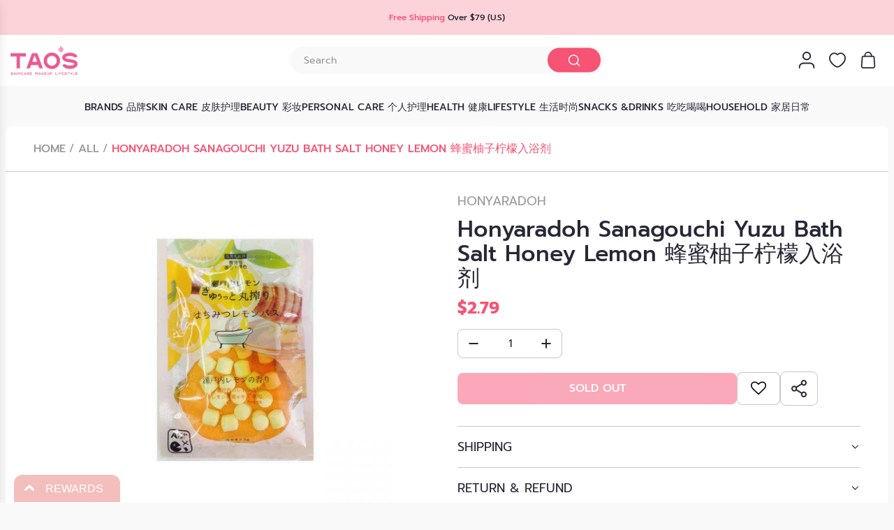

--- FILE ---
content_type: text/html; charset=utf-8
request_url: https://taosbeauty.com/products/honyaradoh-sanagouchi-yuzu-bath-salt-honey-lemon
body_size: 56779
content:
<!doctype html>
<html class="no-js" lang="en">
<head>
  <!-- Basic page needs ================================================== -->
  <meta charset="utf-8"><meta http-equiv="X-UA-Compatible" content="IE=edge">
<meta name="google-site-verification" content="S3PCL3cAQIVQ92wsYYBc_W4HuKcboR7h7YxZ6vqcnEI" />
  <link rel="preconnect" href="https://cdn.shopify.com" crossorigin><link rel="preconnect" href="https://fonts.shopifycdn.com" crossorigin><link href="//taosbeauty.com/cdn/shop/t/20/assets/swiper-bundle.min.css?v=127370101718424465871717385371" rel="stylesheet" type="text/css" media="all" />
  <link href="//taosbeauty.com/cdn/shop/t/20/assets/photoswipe.min.css?v=165459975419098386681717385371" rel="stylesheet" type="text/css" media="all" />
  <link href="//taosbeauty.com/cdn/shop/t/20/assets/theme.min.css?v=62824628677918687411724400188" rel="stylesheet" type="text/css" media="all" />
  <link href="//taosbeauty.com/cdn/shop/t/20/assets/custom.css?v=110935270526063490591721127747" rel="stylesheet" type="text/css" media="all" />

  
    <link href="//taosbeauty.com/cdn/shop/t/20/assets/animate.min.css?v=68297775102622399721717385371" rel="stylesheet" type="text/css" media="all" />
  

  
    <link href="//taosbeauty.com/cdn/shop/t/20/assets/fancybox.min.css?v=154448737273138728031717385371" rel="stylesheet" type="text/css" media="all" />
  

  
    <link rel="shortcut icon" href="//taosbeauty.com/cdn/shop/files/20251125105134_33625_17.png?crop=center&height=180&v=1764039135&width=180" type="image/png">
    <link rel="apple-touch-icon" sizes="180x180" href="//taosbeauty.com/cdn/shop/files/20251125105134_33625_17.png?crop=center&height=180&v=1764039135&width=180">
    <link rel="apple-touch-icon-precomposed" sizes="180x180" href="//taosbeauty.com/cdn/shop/files/20251125105134_33625_17.png?crop=center&height=180&v=1764039135&width=180">
    <link rel="icon" type="image/png" sizes="32x32" href="//taosbeauty.com/cdn/shop/files/20251125105134_33625_17.png?crop=center&height=32&v=1764039135&width=32">
    <link rel="icon" type="image/png" sizes="194x194" href="//taosbeauty.com/cdn/shop/files/20251125105134_33625_17.png?crop=center&height=194&v=1764039135&width=194">
    <link rel="icon" type="image/png" sizes="192x192" href="//taosbeauty.com/cdn/shop/files/20251125105134_33625_17.png?crop=center&height=192&v=1764039135&width=192">
    <link rel="icon" type="image/png" sizes="16x16" href="//taosbeauty.com/cdn/shop/files/20251125105134_33625_17.png?crop=center&height=16&v=1764039135&width=16">
  

    <link rel="preload" as="font" href="//taosbeauty.com/cdn/fonts/prompt/prompt_n5.b231ccbca402556fdd80c40f8be8d9a701e805e6.woff2" type="font/woff2" crossorigin>
    

    <link rel="preload" as="font" href="//taosbeauty.com/cdn/fonts/prompt/prompt_n4.55d12409b69157fbb5a35f8e7fe8e1c49ef883c4.woff2" type="font/woff2" crossorigin>
    
<!-- Title and description ================================================== -->
  <title>
    Honyaradoh Sanagouchi Yuzu Bath Salt Honey Lemon 蜂蜜柚子柠檬入浴剂 &ndash; Tao&#39;s 
  </title>

  
    <meta name="description" content="结合蜂蜜与柚子的清香与多种保湿精华，让你的每一寸肌肤都滋润细滑 使用方法 在用浴缸中蓄温水，取本品1包倒入水中搅拌，待溶解后即可泡澡 Combine the fragrance of honey and grapefruit with a variety of moisturizing essences to make every inch of your skin moist and smooth How to use Fill warm water in a bathtub, pour 1 sachet of this product into the water and stir, and you can soak in th">
  

  <link rel="stylesheet" href="https://cdnjs.cloudflare.com/ajax/libs/slick-carousel/1.8.1/slick-theme.min.css">
  <link rel="stylesheet" href="https://cdnjs.cloudflare.com/ajax/libs/slick-carousel/1.8.1/slick.min.css">
  <link href="//taosbeauty.com/cdn/shop/t/20/assets/style.css?v=70773324685955954711729230618" rel="stylesheet" type="text/css" media="all" />

  <link href="//taosbeauty.com/cdn/shop/t/20/assets/component-predictive-search.css?v=146386464019024828161718281986" rel="stylesheet" type="text/css" media="all" />

  <!-- Helpers ================================================== -->
  <!-- /snippets/social-meta-tags.liquid -->


<meta property="og:site_name" content="Tao&#39;s ">
<meta property="og:url" content="https://taosbeauty.com/products/honyaradoh-sanagouchi-yuzu-bath-salt-honey-lemon">
<meta property="og:title" content="Honyaradoh Sanagouchi Yuzu Bath Salt Honey Lemon 蜂蜜柚子柠檬入浴剂">
<meta property="og:type" content="product">
<meta property="og:description" content="结合蜂蜜与柚子的清香与多种保湿精华，让你的每一寸肌肤都滋润细滑 使用方法 在用浴缸中蓄温水，取本品1包倒入水中搅拌，待溶解后即可泡澡 Combine the fragrance of honey and grapefruit with a variety of moisturizing essences to make every inch of your skin moist and smooth How to use Fill warm water in a bathtub, pour 1 sachet of this product into the water and stir, and you can soak in th">

  <meta property="og:price:amount" content="2.79">
  <meta property="og:price:currency" content="USD">

<meta property="og:image" content="http://taosbeauty.com/cdn/shop/products/3a4815550894f6ac803f2070a5eb00ea.jpg?v=1607483370">
<meta property="og:image:alt" content="Honyaradoh Sanagouchi Yuzu Bath Salt Honey Lemon 蜂蜜柚子柠檬入浴剂">
<meta property="og:image:secure_url" content="https://taosbeauty.com/cdn/shop/products/3a4815550894f6ac803f2070a5eb00ea.jpg?v=1607483370">


<meta name="x:card" content="summary_large_image">
<meta name="x:title" content="Honyaradoh Sanagouchi Yuzu Bath Salt Honey Lemon 蜂蜜柚子柠檬入浴剂">
<meta name="x:description" content="结合蜂蜜与柚子的清香与多种保湿精华，让你的每一寸肌肤都滋润细滑 使用方法 在用浴缸中蓄温水，取本品1包倒入水中搅拌，待溶解后即可泡澡 Combine the fragrance of honey and grapefruit with a variety of moisturizing essences to make every inch of your skin moist and smooth How to use Fill warm water in a bathtub, pour 1 sachet of this product into the water and stir, and you can soak in th">

  <link rel="canonical" href="https://taosbeauty.com/products/honyaradoh-sanagouchi-yuzu-bath-salt-honey-lemon"/>
  <meta name="viewport" content="width=device-width, initial-scale=1, shrink-to-fit=no">
  <meta name="theme-color" content="#242424">

  <!-- CSS ================================================== -->
  <style>
/*============================================================================
  #Typography
==============================================================================*/






@font-face {
  font-family: Prompt;
  font-weight: 500;
  font-style: normal;
  font-display: swap;
  src: url("//taosbeauty.com/cdn/fonts/prompt/prompt_n5.b231ccbca402556fdd80c40f8be8d9a701e805e6.woff2") format("woff2"),
       url("//taosbeauty.com/cdn/fonts/prompt/prompt_n5.c3ece48b1775a5fb96d7d412826aeb0230b47adb.woff") format("woff");
}

@font-face {
  font-family: Prompt;
  font-weight: 400;
  font-style: normal;
  font-display: swap;
  src: url("//taosbeauty.com/cdn/fonts/prompt/prompt_n4.55d12409b69157fbb5a35f8e7fe8e1c49ef883c4.woff2") format("woff2"),
       url("//taosbeauty.com/cdn/fonts/prompt/prompt_n4.cb4fce1008c76d3a576d0fc88e84462b52c62ea8.woff") format("woff");
}


  @font-face {
  font-family: Prompt;
  font-weight: 700;
  font-style: normal;
  font-display: swap;
  src: url("//taosbeauty.com/cdn/fonts/prompt/prompt_n7.b02601183b05e61fa7be166e9ccbe02488df9d4e.woff2") format("woff2"),
       url("//taosbeauty.com/cdn/fonts/prompt/prompt_n7.0d3eedf3dbfa531020ce942da8ca46feac5ed856.woff") format("woff");
}




  @font-face {
  font-family: Prompt;
  font-weight: 700;
  font-style: normal;
  font-display: swap;
  src: url("//taosbeauty.com/cdn/fonts/prompt/prompt_n7.b02601183b05e61fa7be166e9ccbe02488df9d4e.woff2") format("woff2"),
       url("//taosbeauty.com/cdn/fonts/prompt/prompt_n7.0d3eedf3dbfa531020ce942da8ca46feac5ed856.woff") format("woff");
}




  @font-face {
  font-family: Prompt;
  font-weight: 400;
  font-style: italic;
  font-display: swap;
  src: url("//taosbeauty.com/cdn/fonts/prompt/prompt_i4.362b631cc9d785c4bf92e3f9f332c42d636294ca.woff2") format("woff2"),
       url("//taosbeauty.com/cdn/fonts/prompt/prompt_i4.45744fe70b84b111fe3d48873ef5b24443cf63bf.woff") format("woff");
}




  @font-face {
  font-family: Prompt;
  font-weight: 700;
  font-style: italic;
  font-display: swap;
  src: url("//taosbeauty.com/cdn/fonts/prompt/prompt_i7.c0196827e2d7ad4d23aa059bfa7dea9b375ef0a1.woff2") format("woff2"),
       url("//taosbeauty.com/cdn/fonts/prompt/prompt_i7.8cb478a58ee5103386ff964f66617c3a56e70296.woff") format("woff");
}









/*============================================================================
  #General Variables
==============================================================================*/

:root {

  --font-weight-normal: 400;
  --font-weight-bold: 700;
  --font-weight-header-bold: 700;

  --header-font-stack: Prompt, sans-serif;
  --header-font-weight: 500;
  --header-font-style: normal;
  --header-text-size: 34;
  --header-text-size-px: 34px;
  --header-mobile-text-size-px: 22px;

  --header-font-case: normal;
  --header-font-size: 18;
  --header-font-size-px: 18px;

  --heading-spacing: 0.0em;
  --heading-line-height: 1.2;
  --heading-font-case: normal;
  --heading-font-stack: FontDrop;

  --body-font-stack: Prompt, sans-serif;
  --body-font-weight: 400;
  --body-font-style: normal;

  --button-font-stack: Prompt, sans-serif;
  --button-font-weight: 400;
  --button-font-style: normal;

  --label-font-stack: Prompt, sans-serif;
  --label-font-weight: 400;
  --label-font-style: normal;
  --label-font-case: uppercase;
  --label-spacing: 0px;

  --navigation-font-stack: Prompt, sans-serif;
  --navigation-font-weight: 500;
  --navigation-font-style: normal;
  --navigation-font-letter-spacing: 0;

  --base-font-size-int: 15;
  --base-font-size: 15px;

  --body-font-size-12-to-em: 0.8em;
  --body-font-size-16-to-em: 1.07em;
  --body-font-size-22-to-em: 1.47em;
  --body-font-size-28-to-em: 1.87em;
  --body-font-size-36-to-em: 2.4em;

  /* Heading Sizes */

  
  --h1-size: 43px;
  --h2-size: 34px;
  --h3-size: 30px;
  --h4-size: 26px;
  --h5-size: 21px;
  --h6-size: 17px;

  --sale-badge-color: #dc3545;
  --sold-out-badge-color: #000000;
  --custom-badge-color: #ff7e04;
  --badge-font-color: #ffffff;

  --primary-btn-text-color: #ffffff;
  --primary-btn-text-color-opacity50: rgba(255, 255, 255, 0.5);
  --primary-btn-bg-color: #242424;
  --primary-btn-bg-color-opacity50: rgba(36, 36, 36, 0.5);

  --button-text-case: uppercase;
  --button-font-size: 14;
  --button-font-size-px: 14px;
  --button-text-spacing-px: 1px;

  
    --text-line-clamp: none;
  

  
    --alt-btn-border-radius: 1.875rem;
    

  --text-color: #242424;
  --text-color-lighten5: #313131;
  --text-color-lighten70: #d7d7d7;
  --text-color-transparent05: rgba(36, 36, 36, 0.05);
  --text-color-transparent10: rgba(36, 36, 36, 0.1);
  --text-color-transparent15: rgba(36, 36, 36, 0.15);
  --text-color-transparent25: rgba(36, 36, 36, 0.25);
  --text-color-transparent30: rgba(36, 36, 36, 0.3);
  --text-color-transparent40: rgba(36, 36, 36, 0.4);
  --text-color-transparent50: rgba(36, 36, 36, 0.5);
  --text-color-transparent5: rgba(36, 36, 36, 0.5);
  --text-color-transparent6: rgba(36, 36, 36, 0.6);
  --text-color-transparent7: rgba(36, 36, 36, 0.7);
  --text-color-transparent8: rgba(36, 36, 36, 0.8);

  
    --heading-xl-font-size: 28px;
    --heading-l-font-size: 22px;
    --subheading-font-size: 20px;
  

  
    --small-body-font-size: 12px;
  

  --link-color: #242424;
  --on-sale-color: #dc3545;

  --body-color: #f9f9f9;
  --body-color-darken10: #e0e0e0;
  --body-color-transparent00: rgba(249, 249, 249, 0);
  --body-color-transparent50: rgba(249, 249, 249, 0.5);
  --body-color-transparent90: rgba(249, 249, 249, 0.9);

  --body-secondary-color: #ffffff;
  --body-secondary-color-transparent00: rgba(255, 255, 255, 0);
  --body-secondary-color-darken05: #f2f2f2;

  --color-primary-background: #f9f9f9;
  --color-primary-background-rgb: 249, 249, 249;
  --color-secondary-background: #ffffff;

  --border-color: rgba(36, 36, 36, 0.25);
  --link-border-color: rgba(36, 36, 36, 0.5);
  --border-color-darken10: #0a0a0a;

  --header-color: #ffffff;
  --header-color-darken5: #f2f2f2;

  --header-border-color: #ffffff;

  --announcement-text-size: 15px;
  --announcement-text-spacing: 0px;

  --logo-font-size: 18px;

  --overlay-header-text-color: #262428;
  --nav-text-color: #262428;
  --nav-text-color-transparent10: rgba(38, 36, 40, 0.1);
  --nav-text-color-transparent30: rgba(38, 36, 40, 0.3);
  --nav-text-hover: #737373;

  --color-scheme-light-background: #f9f9fb;
  --color-scheme-light-background-transparent50: rgba(249, 249, 251, 0.5);
  --color-scheme-light-background-lighten5: #ffffff;
  --color-scheme-light-background-rgb: 249, 249, 251;
  --color-scheme-light-text: #242424;
  --color-scheme-light-text-transparent10: rgba(36, 36, 36, 0.1);
  --color-scheme-light-text-transparent25: rgba(36, 36, 36, 0.25);
  --color-scheme-light-text-transparent40: rgba(36, 36, 36, 0.4);
  --color-scheme-light-text-transparent50: rgba(36, 36, 36, 0.5);
  --color-scheme-light-text-transparent60: rgba(36, 36, 36, 0.6);

  --color-scheme-feature-background: #e6e5e7;
  --color-scheme-feature-background-transparent50: rgba(230, 229, 231, 0.5);
  --color-scheme-feature-background-lighten5: #f3f2f3;
  --color-scheme-feature-background-rgb: 230, 229, 231;
  --color-scheme-feature-text: #242424;
  --color-scheme-feature-text-transparent10: rgba(36, 36, 36, 0.1);
  --color-scheme-feature-text-transparent25: rgba(36, 36, 36, 0.25);
  --color-scheme-feature-text-transparent40: rgba(36, 36, 36, 0.4);
  --color-scheme-feature-text-transparent50: rgba(36, 36, 36, 0.5);
  --color-scheme-feature-text-transparent60: rgba(36, 36, 36, 0.6);

  --homepage-sections-accent-secondary-color-transparent60: rgba(36, 36, 36, 0.6);

  --color-scheme-dark-background: #000000;
  --color-scheme-dark-background-transparent50: rgba(0, 0, 0, 0.5);
  --color-scheme-dark-background-rgb: 0, 0, 0;
  --color-scheme-dark-text: #ffffff;
  --color-scheme-dark-text-transparent10: rgba(255, 255, 255, 0.1);
  --color-scheme-dark-text-transparent25: rgba(255, 255, 255, 0.25);
  --color-scheme-dark-text-transparent40: rgba(255, 255, 255, 0.4);
  --color-scheme-dark-text-transparent50: rgba(255, 255, 255, 0.5);
  --color-scheme-dark-text-transparent60: rgba(255, 255, 255, 0.6);

  --filter-bg-color: rgba(36, 36, 36, 0.1);

  --menu-drawer-color: #fff;
  --menu-drawer-color-darken5: #f2f2f2;
  --menu-drawer-text-color: #262428;
  --menu-drawer-text-color-transparent10: rgba(38, 36, 40, 0.1);
  --menu-drawer-text-color-transparent30: rgba(38, 36, 40, 0.3);
  --menu-drawer-border-color: rgba(38, 36, 40, 0.25);
  --menu-drawer-text-hover-color: #737373;

  --cart-drawer-color: #ffffff;
  --cart-drawer-text-color: #242424;
  --cart-drawer-text-color-transparent10: rgba(36, 36, 36, 0.1);
  --cart-drawer-text-color-transparent25: rgba(36, 36, 36, 0.25);
  --cart-drawer-text-color-transparent50: rgba(36, 36, 36, 0.5);
  --cart-drawer-text-color-lighten10: #3e3e3e;
  --cart-drawer-border-color: rgba(36, 36, 36, 0.25);

  --fancybox-overlay: url('//taosbeauty.com/cdn/shop/t/20/assets/fancybox_overlay.png?v=61793926319831825281717385371');

  --success-color: #28a745;
  --error-color: #DC3545;
  --warning-color: #EB9247;

  /* Shop Pay Installments variables */
  --color-body: #ffffff;
  --color-bg: #ffffff;
}
</style>

  <style data-shopify>
    *,
    *::before,
    *::after {
      box-sizing: inherit;
    }

    html {
      box-sizing: border-box;
      background-color: var(--body-color);
      height: 100%;
      margin: 0;
    }

    body {
      background-color: var(--body-color);
      min-height: 100%;
      margin: 0;
      display: grid;
      grid-template-rows: auto auto 1fr auto;
      grid-template-columns: 100%;
      overflow-x: hidden;
    }

    .sr-only {
      position: absolute;
      width: 1px;
      height: 1px;
      padding: 0;
      margin: -1px;
      overflow: hidden;
      clip: rect(0, 0, 0, 0);
      border: 0;
    }

    .sr-only-focusable:active, .sr-only-focusable:focus {
      position: static;
      width: auto;
      height: auto;
      margin: 0;
      overflow: visible;
      clip: auto;
    }
  </style>

  <!-- Header hook for plugins ================================================== -->
  <script>window.performance && window.performance.mark && window.performance.mark('shopify.content_for_header.start');</script><meta name="google-site-verification" content="kY-g7wx_ChZOgOz8mCRcp2nNxzPH-DkQ2kzo3l-UH-8">
<meta id="shopify-digital-wallet" name="shopify-digital-wallet" content="/42068967581/digital_wallets/dialog">
<meta name="shopify-checkout-api-token" content="ed76997f9a57368d263d216dcf763bf6">
<link rel="alternate" type="application/json+oembed" href="https://taosbeauty.com/products/honyaradoh-sanagouchi-yuzu-bath-salt-honey-lemon.oembed">
<script async="async" src="/checkouts/internal/preloads.js?locale=en-US"></script>
<link rel="preconnect" href="https://shop.app" crossorigin="anonymous">
<script async="async" src="https://shop.app/checkouts/internal/preloads.js?locale=en-US&shop_id=42068967581" crossorigin="anonymous"></script>
<script id="apple-pay-shop-capabilities" type="application/json">{"shopId":42068967581,"countryCode":"US","currencyCode":"USD","merchantCapabilities":["supports3DS"],"merchantId":"gid:\/\/shopify\/Shop\/42068967581","merchantName":"Tao's ","requiredBillingContactFields":["postalAddress","email","phone"],"requiredShippingContactFields":["postalAddress","email","phone"],"shippingType":"shipping","supportedNetworks":["visa","masterCard","amex","discover","elo","jcb"],"total":{"type":"pending","label":"Tao's ","amount":"1.00"},"shopifyPaymentsEnabled":true,"supportsSubscriptions":true}</script>
<script id="shopify-features" type="application/json">{"accessToken":"ed76997f9a57368d263d216dcf763bf6","betas":["rich-media-storefront-analytics"],"domain":"taosbeauty.com","predictiveSearch":true,"shopId":42068967581,"locale":"en"}</script>
<script>var Shopify = Shopify || {};
Shopify.shop = "taos-boston.myshopify.com";
Shopify.locale = "en";
Shopify.currency = {"active":"USD","rate":"1.0"};
Shopify.country = "US";
Shopify.theme = {"name":"Envy | new theme 202463","id":141792575735,"schema_name":"Envy","schema_version":"33.0.2","theme_store_id":411,"role":"main"};
Shopify.theme.handle = "null";
Shopify.theme.style = {"id":null,"handle":null};
Shopify.cdnHost = "taosbeauty.com/cdn";
Shopify.routes = Shopify.routes || {};
Shopify.routes.root = "/";</script>
<script type="module">!function(o){(o.Shopify=o.Shopify||{}).modules=!0}(window);</script>
<script>!function(o){function n(){var o=[];function n(){o.push(Array.prototype.slice.apply(arguments))}return n.q=o,n}var t=o.Shopify=o.Shopify||{};t.loadFeatures=n(),t.autoloadFeatures=n()}(window);</script>
<script>
  window.ShopifyPay = window.ShopifyPay || {};
  window.ShopifyPay.apiHost = "shop.app\/pay";
  window.ShopifyPay.redirectState = null;
</script>
<script id="shop-js-analytics" type="application/json">{"pageType":"product"}</script>
<script defer="defer" async type="module" src="//taosbeauty.com/cdn/shopifycloud/shop-js/modules/v2/client.init-shop-cart-sync_C5BV16lS.en.esm.js"></script>
<script defer="defer" async type="module" src="//taosbeauty.com/cdn/shopifycloud/shop-js/modules/v2/chunk.common_CygWptCX.esm.js"></script>
<script type="module">
  await import("//taosbeauty.com/cdn/shopifycloud/shop-js/modules/v2/client.init-shop-cart-sync_C5BV16lS.en.esm.js");
await import("//taosbeauty.com/cdn/shopifycloud/shop-js/modules/v2/chunk.common_CygWptCX.esm.js");

  window.Shopify.SignInWithShop?.initShopCartSync?.({"fedCMEnabled":true,"windoidEnabled":true});

</script>
<script defer="defer" async type="module" src="//taosbeauty.com/cdn/shopifycloud/shop-js/modules/v2/client.payment-terms_CZxnsJam.en.esm.js"></script>
<script defer="defer" async type="module" src="//taosbeauty.com/cdn/shopifycloud/shop-js/modules/v2/chunk.common_CygWptCX.esm.js"></script>
<script defer="defer" async type="module" src="//taosbeauty.com/cdn/shopifycloud/shop-js/modules/v2/chunk.modal_D71HUcav.esm.js"></script>
<script type="module">
  await import("//taosbeauty.com/cdn/shopifycloud/shop-js/modules/v2/client.payment-terms_CZxnsJam.en.esm.js");
await import("//taosbeauty.com/cdn/shopifycloud/shop-js/modules/v2/chunk.common_CygWptCX.esm.js");
await import("//taosbeauty.com/cdn/shopifycloud/shop-js/modules/v2/chunk.modal_D71HUcav.esm.js");

  
</script>
<script>
  window.Shopify = window.Shopify || {};
  if (!window.Shopify.featureAssets) window.Shopify.featureAssets = {};
  window.Shopify.featureAssets['shop-js'] = {"shop-cart-sync":["modules/v2/client.shop-cart-sync_ZFArdW7E.en.esm.js","modules/v2/chunk.common_CygWptCX.esm.js"],"init-fed-cm":["modules/v2/client.init-fed-cm_CmiC4vf6.en.esm.js","modules/v2/chunk.common_CygWptCX.esm.js"],"shop-button":["modules/v2/client.shop-button_tlx5R9nI.en.esm.js","modules/v2/chunk.common_CygWptCX.esm.js"],"shop-cash-offers":["modules/v2/client.shop-cash-offers_DOA2yAJr.en.esm.js","modules/v2/chunk.common_CygWptCX.esm.js","modules/v2/chunk.modal_D71HUcav.esm.js"],"init-windoid":["modules/v2/client.init-windoid_sURxWdc1.en.esm.js","modules/v2/chunk.common_CygWptCX.esm.js"],"shop-toast-manager":["modules/v2/client.shop-toast-manager_ClPi3nE9.en.esm.js","modules/v2/chunk.common_CygWptCX.esm.js"],"init-shop-email-lookup-coordinator":["modules/v2/client.init-shop-email-lookup-coordinator_B8hsDcYM.en.esm.js","modules/v2/chunk.common_CygWptCX.esm.js"],"init-shop-cart-sync":["modules/v2/client.init-shop-cart-sync_C5BV16lS.en.esm.js","modules/v2/chunk.common_CygWptCX.esm.js"],"avatar":["modules/v2/client.avatar_BTnouDA3.en.esm.js"],"pay-button":["modules/v2/client.pay-button_FdsNuTd3.en.esm.js","modules/v2/chunk.common_CygWptCX.esm.js"],"init-customer-accounts":["modules/v2/client.init-customer-accounts_DxDtT_ad.en.esm.js","modules/v2/client.shop-login-button_C5VAVYt1.en.esm.js","modules/v2/chunk.common_CygWptCX.esm.js","modules/v2/chunk.modal_D71HUcav.esm.js"],"init-shop-for-new-customer-accounts":["modules/v2/client.init-shop-for-new-customer-accounts_ChsxoAhi.en.esm.js","modules/v2/client.shop-login-button_C5VAVYt1.en.esm.js","modules/v2/chunk.common_CygWptCX.esm.js","modules/v2/chunk.modal_D71HUcav.esm.js"],"shop-login-button":["modules/v2/client.shop-login-button_C5VAVYt1.en.esm.js","modules/v2/chunk.common_CygWptCX.esm.js","modules/v2/chunk.modal_D71HUcav.esm.js"],"init-customer-accounts-sign-up":["modules/v2/client.init-customer-accounts-sign-up_CPSyQ0Tj.en.esm.js","modules/v2/client.shop-login-button_C5VAVYt1.en.esm.js","modules/v2/chunk.common_CygWptCX.esm.js","modules/v2/chunk.modal_D71HUcav.esm.js"],"shop-follow-button":["modules/v2/client.shop-follow-button_Cva4Ekp9.en.esm.js","modules/v2/chunk.common_CygWptCX.esm.js","modules/v2/chunk.modal_D71HUcav.esm.js"],"checkout-modal":["modules/v2/client.checkout-modal_BPM8l0SH.en.esm.js","modules/v2/chunk.common_CygWptCX.esm.js","modules/v2/chunk.modal_D71HUcav.esm.js"],"lead-capture":["modules/v2/client.lead-capture_Bi8yE_yS.en.esm.js","modules/v2/chunk.common_CygWptCX.esm.js","modules/v2/chunk.modal_D71HUcav.esm.js"],"shop-login":["modules/v2/client.shop-login_D6lNrXab.en.esm.js","modules/v2/chunk.common_CygWptCX.esm.js","modules/v2/chunk.modal_D71HUcav.esm.js"],"payment-terms":["modules/v2/client.payment-terms_CZxnsJam.en.esm.js","modules/v2/chunk.common_CygWptCX.esm.js","modules/v2/chunk.modal_D71HUcav.esm.js"]};
</script>
<script>(function() {
  var isLoaded = false;
  function asyncLoad() {
    if (isLoaded) return;
    isLoaded = true;
    var urls = ["https:\/\/cdn.shopify.com\/s\/files\/1\/0420\/6896\/7581\/t\/2\/assets\/ba_fb_42068967581.js?v=1604599077\u0026shop=taos-boston.myshopify.com","https:\/\/cdn.reamaze.com\/assets\/reamaze-loader.js?shop=taos-boston.myshopify.com","https:\/\/cdn.reamaze.com\/assets\/reamaze-loader.js?shop=taos-boston.myshopify.com","https:\/\/sdks.automizely.com\/conversions\/v1\/conversions.js?app_connection_id=518bea939a4e461287c11f14bd651cb9\u0026mapped_org_id=e626f28b29c07912821694692cf100c8_v1\u0026shop=taos-boston.myshopify.com","https:\/\/cdn.shopify.com\/s\/files\/1\/0420\/6896\/7581\/t\/2\/assets\/bis_42068967581.js?v=1611246927\u0026shop=taos-boston.myshopify.com"];
    for (var i = 0; i < urls.length; i++) {
      var s = document.createElement('script');
      s.type = 'text/javascript';
      s.async = true;
      s.src = urls[i];
      var x = document.getElementsByTagName('script')[0];
      x.parentNode.insertBefore(s, x);
    }
  };
  if(window.attachEvent) {
    window.attachEvent('onload', asyncLoad);
  } else {
    window.addEventListener('load', asyncLoad, false);
  }
})();</script>
<script id="__st">var __st={"a":42068967581,"offset":-18000,"reqid":"08a41b2b-0cee-4b90-a503-11b3c76b7bfb-1768707902","pageurl":"taosbeauty.com\/products\/honyaradoh-sanagouchi-yuzu-bath-salt-honey-lemon","u":"22e13139b147","p":"product","rtyp":"product","rid":5353585705117};</script>
<script>window.ShopifyPaypalV4VisibilityTracking = true;</script>
<script id="captcha-bootstrap">!function(){'use strict';const t='contact',e='account',n='new_comment',o=[[t,t],['blogs',n],['comments',n],[t,'customer']],c=[[e,'customer_login'],[e,'guest_login'],[e,'recover_customer_password'],[e,'create_customer']],r=t=>t.map((([t,e])=>`form[action*='/${t}']:not([data-nocaptcha='true']) input[name='form_type'][value='${e}']`)).join(','),a=t=>()=>t?[...document.querySelectorAll(t)].map((t=>t.form)):[];function s(){const t=[...o],e=r(t);return a(e)}const i='password',u='form_key',d=['recaptcha-v3-token','g-recaptcha-response','h-captcha-response',i],f=()=>{try{return window.sessionStorage}catch{return}},m='__shopify_v',_=t=>t.elements[u];function p(t,e,n=!1){try{const o=window.sessionStorage,c=JSON.parse(o.getItem(e)),{data:r}=function(t){const{data:e,action:n}=t;return t[m]||n?{data:e,action:n}:{data:t,action:n}}(c);for(const[e,n]of Object.entries(r))t.elements[e]&&(t.elements[e].value=n);n&&o.removeItem(e)}catch(o){console.error('form repopulation failed',{error:o})}}const l='form_type',E='cptcha';function T(t){t.dataset[E]=!0}const w=window,h=w.document,L='Shopify',v='ce_forms',y='captcha';let A=!1;((t,e)=>{const n=(g='f06e6c50-85a8-45c8-87d0-21a2b65856fe',I='https://cdn.shopify.com/shopifycloud/storefront-forms-hcaptcha/ce_storefront_forms_captcha_hcaptcha.v1.5.2.iife.js',D={infoText:'Protected by hCaptcha',privacyText:'Privacy',termsText:'Terms'},(t,e,n)=>{const o=w[L][v],c=o.bindForm;if(c)return c(t,g,e,D).then(n);var r;o.q.push([[t,g,e,D],n]),r=I,A||(h.body.append(Object.assign(h.createElement('script'),{id:'captcha-provider',async:!0,src:r})),A=!0)});var g,I,D;w[L]=w[L]||{},w[L][v]=w[L][v]||{},w[L][v].q=[],w[L][y]=w[L][y]||{},w[L][y].protect=function(t,e){n(t,void 0,e),T(t)},Object.freeze(w[L][y]),function(t,e,n,w,h,L){const[v,y,A,g]=function(t,e,n){const i=e?o:[],u=t?c:[],d=[...i,...u],f=r(d),m=r(i),_=r(d.filter((([t,e])=>n.includes(e))));return[a(f),a(m),a(_),s()]}(w,h,L),I=t=>{const e=t.target;return e instanceof HTMLFormElement?e:e&&e.form},D=t=>v().includes(t);t.addEventListener('submit',(t=>{const e=I(t);if(!e)return;const n=D(e)&&!e.dataset.hcaptchaBound&&!e.dataset.recaptchaBound,o=_(e),c=g().includes(e)&&(!o||!o.value);(n||c)&&t.preventDefault(),c&&!n&&(function(t){try{if(!f())return;!function(t){const e=f();if(!e)return;const n=_(t);if(!n)return;const o=n.value;o&&e.removeItem(o)}(t);const e=Array.from(Array(32),(()=>Math.random().toString(36)[2])).join('');!function(t,e){_(t)||t.append(Object.assign(document.createElement('input'),{type:'hidden',name:u})),t.elements[u].value=e}(t,e),function(t,e){const n=f();if(!n)return;const o=[...t.querySelectorAll(`input[type='${i}']`)].map((({name:t})=>t)),c=[...d,...o],r={};for(const[a,s]of new FormData(t).entries())c.includes(a)||(r[a]=s);n.setItem(e,JSON.stringify({[m]:1,action:t.action,data:r}))}(t,e)}catch(e){console.error('failed to persist form',e)}}(e),e.submit())}));const S=(t,e)=>{t&&!t.dataset[E]&&(n(t,e.some((e=>e===t))),T(t))};for(const o of['focusin','change'])t.addEventListener(o,(t=>{const e=I(t);D(e)&&S(e,y())}));const B=e.get('form_key'),M=e.get(l),P=B&&M;t.addEventListener('DOMContentLoaded',(()=>{const t=y();if(P)for(const e of t)e.elements[l].value===M&&p(e,B);[...new Set([...A(),...v().filter((t=>'true'===t.dataset.shopifyCaptcha))])].forEach((e=>S(e,t)))}))}(h,new URLSearchParams(w.location.search),n,t,e,['guest_login'])})(!0,!0)}();</script>
<script integrity="sha256-4kQ18oKyAcykRKYeNunJcIwy7WH5gtpwJnB7kiuLZ1E=" data-source-attribution="shopify.loadfeatures" defer="defer" src="//taosbeauty.com/cdn/shopifycloud/storefront/assets/storefront/load_feature-a0a9edcb.js" crossorigin="anonymous"></script>
<script crossorigin="anonymous" defer="defer" src="//taosbeauty.com/cdn/shopifycloud/storefront/assets/shopify_pay/storefront-65b4c6d7.js?v=20250812"></script>
<script data-source-attribution="shopify.dynamic_checkout.dynamic.init">var Shopify=Shopify||{};Shopify.PaymentButton=Shopify.PaymentButton||{isStorefrontPortableWallets:!0,init:function(){window.Shopify.PaymentButton.init=function(){};var t=document.createElement("script");t.src="https://taosbeauty.com/cdn/shopifycloud/portable-wallets/latest/portable-wallets.en.js",t.type="module",document.head.appendChild(t)}};
</script>
<script data-source-attribution="shopify.dynamic_checkout.buyer_consent">
  function portableWalletsHideBuyerConsent(e){var t=document.getElementById("shopify-buyer-consent"),n=document.getElementById("shopify-subscription-policy-button");t&&n&&(t.classList.add("hidden"),t.setAttribute("aria-hidden","true"),n.removeEventListener("click",e))}function portableWalletsShowBuyerConsent(e){var t=document.getElementById("shopify-buyer-consent"),n=document.getElementById("shopify-subscription-policy-button");t&&n&&(t.classList.remove("hidden"),t.removeAttribute("aria-hidden"),n.addEventListener("click",e))}window.Shopify?.PaymentButton&&(window.Shopify.PaymentButton.hideBuyerConsent=portableWalletsHideBuyerConsent,window.Shopify.PaymentButton.showBuyerConsent=portableWalletsShowBuyerConsent);
</script>
<script data-source-attribution="shopify.dynamic_checkout.cart.bootstrap">document.addEventListener("DOMContentLoaded",(function(){function t(){return document.querySelector("shopify-accelerated-checkout-cart, shopify-accelerated-checkout")}if(t())Shopify.PaymentButton.init();else{new MutationObserver((function(e,n){t()&&(Shopify.PaymentButton.init(),n.disconnect())})).observe(document.body,{childList:!0,subtree:!0})}}));
</script>
<link id="shopify-accelerated-checkout-styles" rel="stylesheet" media="screen" href="https://taosbeauty.com/cdn/shopifycloud/portable-wallets/latest/accelerated-checkout-backwards-compat.css" crossorigin="anonymous">
<style id="shopify-accelerated-checkout-cart">
        #shopify-buyer-consent {
  margin-top: 1em;
  display: inline-block;
  width: 100%;
}

#shopify-buyer-consent.hidden {
  display: none;
}

#shopify-subscription-policy-button {
  background: none;
  border: none;
  padding: 0;
  text-decoration: underline;
  font-size: inherit;
  cursor: pointer;
}

#shopify-subscription-policy-button::before {
  box-shadow: none;
}

      </style>

<script>window.performance && window.performance.mark && window.performance.mark('shopify.content_for_header.end');</script>

  <script defer src="//taosbeauty.com/cdn/shop/t/20/assets/eventBus.js?v=100401504747444416941717385371"></script>

  <script type="text/javascript">
		window.wetheme = {
			name: 'Flow',
			webcomponentRegistry: {
        registry: {},
				checkScriptLoaded: function(key) {
					return window.wetheme.webcomponentRegistry.registry[key] ? true : false
				},
        register: function(registration) {
            if(!window.wetheme.webcomponentRegistry.checkScriptLoaded(registration.key)) {
              window.wetheme.webcomponentRegistry.registry[registration.key] = registration
            }
        }
      }
    };
	</script>

  

  

  <script>document.documentElement.className = document.documentElement.className.replace('no-js', 'js');</script>
  <script src="https://ajax.googleapis.com/ajax/libs/jquery/3.7.1/jquery.min.js"></script>
  <script defer src="//taosbeauty.com/cdn/shop/t/20/assets/style.js?v=41057941746279557641721723260"></script>
  <script src="//taosbeauty.com/cdn/shop/t/20/assets/search-form.js?v=133129549252120666541718276528" defer="defer"></script><script src="//taosbeauty.com/cdn/shop/t/20/assets/predictive-search.js?v=40490324904702904241718277916" defer="defer"></script><script src="https://unpkg.com/swiper/swiper-bundle.min.js"></script>
  <script src="https://cdnjs.cloudflare.com/ajax/libs/slick-carousel/1.8.1/slick.min.js"></script>
<!-- BEGIN app block: shopify://apps/frequently-bought/blocks/app-embed-block/b1a8cbea-c844-4842-9529-7c62dbab1b1f --><script>
    window.codeblackbelt = window.codeblackbelt || {};
    window.codeblackbelt.shop = window.codeblackbelt.shop || 'taos-boston.myshopify.com';
    
        window.codeblackbelt.productId = 5353585705117;</script><script src="//cdn.codeblackbelt.com/widgets/frequently-bought-together/main.min.js?version=2026011722-0500" async></script>
 <!-- END app block --><!-- BEGIN app block: shopify://apps/vify-gift-cards/blocks/gift-card-issue/43d9e0cc-139a-4d15-b0b8-63f2863afb32 --><script>
  
  var jsProduct = {"id":5353585705117,"title":"Honyaradoh Sanagouchi Yuzu Bath Salt Honey Lemon 蜂蜜柚子柠檬入浴剂","handle":"honyaradoh-sanagouchi-yuzu-bath-salt-honey-lemon","description":"结合蜂蜜与柚子的清香与多种保湿精华，让你的每一寸肌肤都滋润细滑\u003cbr\u003e\n\u003cp\u003e使用方法\u003c\/p\u003e\n\u003cul\u003e\n\u003cli\u003e在用浴缸中蓄温水，取本品1包倒入水中搅拌，待溶解后即可泡澡\u003c\/li\u003e\n\u003c\/ul\u003e\nCombine the fragrance of honey and grapefruit with a variety of moisturizing essences to make every inch of your skin moist and smooth\u003cbr\u003e\n\u003cp\u003eHow to use\u003c\/p\u003e\n\u003cul\u003e\n\u003cli\u003eFill warm water in a bathtub, pour 1 sachet of this product into the water and stir, and you can soak in the bath after dissolving\u003c\/li\u003e\n\u003c\/ul\u003e","published_at":"2020-12-08T12:07:04-05:00","created_at":"2020-07-08T20:59:40-04:00","vendor":"Honyaradoh","type":"","tags":["Bath Powder\/Salt 浴粉\/浴盐","Honyaradoh\/洪雅堂"],"price":279,"price_min":279,"price_max":279,"available":false,"price_varies":false,"compare_at_price":null,"compare_at_price_min":0,"compare_at_price_max":0,"compare_at_price_varies":false,"variants":[{"id":34981420925085,"title":"Default Title","option1":"Default Title","option2":null,"option3":null,"sku":"bb086","requires_shipping":true,"taxable":true,"featured_image":null,"available":false,"name":"Honyaradoh Sanagouchi Yuzu Bath Salt Honey Lemon 蜂蜜柚子柠檬入浴剂","public_title":null,"options":["Default Title"],"price":279,"weight":43,"compare_at_price":null,"inventory_management":"shopify","barcode":"4991936257346","requires_selling_plan":false,"selling_plan_allocations":[]}],"images":["\/\/taosbeauty.com\/cdn\/shop\/products\/3a4815550894f6ac803f2070a5eb00ea.jpg?v=1607483370"],"featured_image":"\/\/taosbeauty.com\/cdn\/shop\/products\/3a4815550894f6ac803f2070a5eb00ea.jpg?v=1607483370","options":["Title"],"media":[{"alt":null,"id":9957427839133,"position":1,"preview_image":{"aspect_ratio":1.0,"height":600,"width":600,"src":"\/\/taosbeauty.com\/cdn\/shop\/products\/3a4815550894f6ac803f2070a5eb00ea.jpg?v=1607483370"},"aspect_ratio":1.0,"height":600,"media_type":"image","src":"\/\/taosbeauty.com\/cdn\/shop\/products\/3a4815550894f6ac803f2070a5eb00ea.jpg?v=1607483370","width":600}],"requires_selling_plan":false,"selling_plan_groups":[],"content":"结合蜂蜜与柚子的清香与多种保湿精华，让你的每一寸肌肤都滋润细滑\u003cbr\u003e\n\u003cp\u003e使用方法\u003c\/p\u003e\n\u003cul\u003e\n\u003cli\u003e在用浴缸中蓄温水，取本品1包倒入水中搅拌，待溶解后即可泡澡\u003c\/li\u003e\n\u003c\/ul\u003e\nCombine the fragrance of honey and grapefruit with a variety of moisturizing essences to make every inch of your skin moist and smooth\u003cbr\u003e\n\u003cp\u003eHow to use\u003c\/p\u003e\n\u003cul\u003e\n\u003cli\u003eFill warm water in a bathtub, pour 1 sachet of this product into the water and stir, and you can soak in the bath after dissolving\u003c\/li\u003e\n\u003c\/ul\u003e"}  
  
  if (window.jsProduct && window.jsProduct.type == 'Vify Gift Card') {
    let nativeSections = document.querySelectorAll('[id*="shopify-section-template"][id*="__main"]');
    nativeSections.forEach(node => {
      node.style.display = 'none'
    });
  }
  var jsVariants = [];
  
        jsVariants.push({
      ...{"id":34981420925085,"title":"Default Title","option1":"Default Title","option2":null,"option3":null,"sku":"bb086","requires_shipping":true,"taxable":true,"featured_image":null,"available":false,"name":"Honyaradoh Sanagouchi Yuzu Bath Salt Honey Lemon 蜂蜜柚子柠檬入浴剂","public_title":null,"options":["Default Title"],"price":279,"weight":43,"compare_at_price":null,"inventory_management":"shopify","barcode":"4991936257346","requires_selling_plan":false,"selling_plan_allocations":[]},
      price_formatted: `$2.79`,
      price_formatted_example: `$0.00`
    })
  
  if (jsProduct) {
    jsProduct.variants = jsVariants
    
    
    
      // jsProduct.currencySymbol = shop_symbol
    

    window.vifyProduct = jsProduct
  }

  // page product native shopify
    if('product' !== 'product' || jsProduct.tags[jsProduct.tags.length - 1] !== 'Vify Gift Card (Do Not Delete)') {
      const time  = setInterval(() => {
        const elements = document.querySelectorAll('[id*="shopify-section-template"][id*="__main"]')
        if (elements.length > 0) {
          elements.forEach(element => {
            if(element.style.visibility === "hidden") {
              element.style.visibility = "visible"
              element.style.minHeight = "auto"
              } else if (element.style.visibility = "visible") {
                clearInterval(time)
              }
          })
        }

        if(`https://${window.location.host}/` === document.URL) {
        clearInterval(time)
        window.onload = () => {
          const elements = document.querySelectorAll('[id*="shopify-section-template"][id*="__main"]')
          if (elements.length > 0) {
            elements.forEach(element => {
              if(element.style.visibility === "hidden") {
                element.style.visibility = "visible"
                element.style.minHeight = "auto"
                } else if (element.style.visibility = "visible") {
                  clearInterval(time)
                }
            })
          }
        }
      }
      }, 100)
    }
</script>

<div id="vify-gift-card"></div>

<!-- END app block --><script src="https://cdn.shopify.com/extensions/019b7374-6267-7be7-9c45-010f8e441080/vify-giftcard-191/assets/vify-gift-card.min.js" type="text/javascript" defer="defer"></script>
<link href="https://monorail-edge.shopifysvc.com" rel="dns-prefetch">
<script>(function(){if ("sendBeacon" in navigator && "performance" in window) {try {var session_token_from_headers = performance.getEntriesByType('navigation')[0].serverTiming.find(x => x.name == '_s').description;} catch {var session_token_from_headers = undefined;}var session_cookie_matches = document.cookie.match(/_shopify_s=([^;]*)/);var session_token_from_cookie = session_cookie_matches && session_cookie_matches.length === 2 ? session_cookie_matches[1] : "";var session_token = session_token_from_headers || session_token_from_cookie || "";function handle_abandonment_event(e) {var entries = performance.getEntries().filter(function(entry) {return /monorail-edge.shopifysvc.com/.test(entry.name);});if (!window.abandonment_tracked && entries.length === 0) {window.abandonment_tracked = true;var currentMs = Date.now();var navigation_start = performance.timing.navigationStart;var payload = {shop_id: 42068967581,url: window.location.href,navigation_start,duration: currentMs - navigation_start,session_token,page_type: "product"};window.navigator.sendBeacon("https://monorail-edge.shopifysvc.com/v1/produce", JSON.stringify({schema_id: "online_store_buyer_site_abandonment/1.1",payload: payload,metadata: {event_created_at_ms: currentMs,event_sent_at_ms: currentMs}}));}}window.addEventListener('pagehide', handle_abandonment_event);}}());</script>
<script id="web-pixels-manager-setup">(function e(e,d,r,n,o){if(void 0===o&&(o={}),!Boolean(null===(a=null===(i=window.Shopify)||void 0===i?void 0:i.analytics)||void 0===a?void 0:a.replayQueue)){var i,a;window.Shopify=window.Shopify||{};var t=window.Shopify;t.analytics=t.analytics||{};var s=t.analytics;s.replayQueue=[],s.publish=function(e,d,r){return s.replayQueue.push([e,d,r]),!0};try{self.performance.mark("wpm:start")}catch(e){}var l=function(){var e={modern:/Edge?\/(1{2}[4-9]|1[2-9]\d|[2-9]\d{2}|\d{4,})\.\d+(\.\d+|)|Firefox\/(1{2}[4-9]|1[2-9]\d|[2-9]\d{2}|\d{4,})\.\d+(\.\d+|)|Chrom(ium|e)\/(9{2}|\d{3,})\.\d+(\.\d+|)|(Maci|X1{2}).+ Version\/(15\.\d+|(1[6-9]|[2-9]\d|\d{3,})\.\d+)([,.]\d+|)( \(\w+\)|)( Mobile\/\w+|) Safari\/|Chrome.+OPR\/(9{2}|\d{3,})\.\d+\.\d+|(CPU[ +]OS|iPhone[ +]OS|CPU[ +]iPhone|CPU IPhone OS|CPU iPad OS)[ +]+(15[._]\d+|(1[6-9]|[2-9]\d|\d{3,})[._]\d+)([._]\d+|)|Android:?[ /-](13[3-9]|1[4-9]\d|[2-9]\d{2}|\d{4,})(\.\d+|)(\.\d+|)|Android.+Firefox\/(13[5-9]|1[4-9]\d|[2-9]\d{2}|\d{4,})\.\d+(\.\d+|)|Android.+Chrom(ium|e)\/(13[3-9]|1[4-9]\d|[2-9]\d{2}|\d{4,})\.\d+(\.\d+|)|SamsungBrowser\/([2-9]\d|\d{3,})\.\d+/,legacy:/Edge?\/(1[6-9]|[2-9]\d|\d{3,})\.\d+(\.\d+|)|Firefox\/(5[4-9]|[6-9]\d|\d{3,})\.\d+(\.\d+|)|Chrom(ium|e)\/(5[1-9]|[6-9]\d|\d{3,})\.\d+(\.\d+|)([\d.]+$|.*Safari\/(?![\d.]+ Edge\/[\d.]+$))|(Maci|X1{2}).+ Version\/(10\.\d+|(1[1-9]|[2-9]\d|\d{3,})\.\d+)([,.]\d+|)( \(\w+\)|)( Mobile\/\w+|) Safari\/|Chrome.+OPR\/(3[89]|[4-9]\d|\d{3,})\.\d+\.\d+|(CPU[ +]OS|iPhone[ +]OS|CPU[ +]iPhone|CPU IPhone OS|CPU iPad OS)[ +]+(10[._]\d+|(1[1-9]|[2-9]\d|\d{3,})[._]\d+)([._]\d+|)|Android:?[ /-](13[3-9]|1[4-9]\d|[2-9]\d{2}|\d{4,})(\.\d+|)(\.\d+|)|Mobile Safari.+OPR\/([89]\d|\d{3,})\.\d+\.\d+|Android.+Firefox\/(13[5-9]|1[4-9]\d|[2-9]\d{2}|\d{4,})\.\d+(\.\d+|)|Android.+Chrom(ium|e)\/(13[3-9]|1[4-9]\d|[2-9]\d{2}|\d{4,})\.\d+(\.\d+|)|Android.+(UC? ?Browser|UCWEB|U3)[ /]?(15\.([5-9]|\d{2,})|(1[6-9]|[2-9]\d|\d{3,})\.\d+)\.\d+|SamsungBrowser\/(5\.\d+|([6-9]|\d{2,})\.\d+)|Android.+MQ{2}Browser\/(14(\.(9|\d{2,})|)|(1[5-9]|[2-9]\d|\d{3,})(\.\d+|))(\.\d+|)|K[Aa][Ii]OS\/(3\.\d+|([4-9]|\d{2,})\.\d+)(\.\d+|)/},d=e.modern,r=e.legacy,n=navigator.userAgent;return n.match(d)?"modern":n.match(r)?"legacy":"unknown"}(),u="modern"===l?"modern":"legacy",c=(null!=n?n:{modern:"",legacy:""})[u],f=function(e){return[e.baseUrl,"/wpm","/b",e.hashVersion,"modern"===e.buildTarget?"m":"l",".js"].join("")}({baseUrl:d,hashVersion:r,buildTarget:u}),m=function(e){var d=e.version,r=e.bundleTarget,n=e.surface,o=e.pageUrl,i=e.monorailEndpoint;return{emit:function(e){var a=e.status,t=e.errorMsg,s=(new Date).getTime(),l=JSON.stringify({metadata:{event_sent_at_ms:s},events:[{schema_id:"web_pixels_manager_load/3.1",payload:{version:d,bundle_target:r,page_url:o,status:a,surface:n,error_msg:t},metadata:{event_created_at_ms:s}}]});if(!i)return console&&console.warn&&console.warn("[Web Pixels Manager] No Monorail endpoint provided, skipping logging."),!1;try{return self.navigator.sendBeacon.bind(self.navigator)(i,l)}catch(e){}var u=new XMLHttpRequest;try{return u.open("POST",i,!0),u.setRequestHeader("Content-Type","text/plain"),u.send(l),!0}catch(e){return console&&console.warn&&console.warn("[Web Pixels Manager] Got an unhandled error while logging to Monorail."),!1}}}}({version:r,bundleTarget:l,surface:e.surface,pageUrl:self.location.href,monorailEndpoint:e.monorailEndpoint});try{o.browserTarget=l,function(e){var d=e.src,r=e.async,n=void 0===r||r,o=e.onload,i=e.onerror,a=e.sri,t=e.scriptDataAttributes,s=void 0===t?{}:t,l=document.createElement("script"),u=document.querySelector("head"),c=document.querySelector("body");if(l.async=n,l.src=d,a&&(l.integrity=a,l.crossOrigin="anonymous"),s)for(var f in s)if(Object.prototype.hasOwnProperty.call(s,f))try{l.dataset[f]=s[f]}catch(e){}if(o&&l.addEventListener("load",o),i&&l.addEventListener("error",i),u)u.appendChild(l);else{if(!c)throw new Error("Did not find a head or body element to append the script");c.appendChild(l)}}({src:f,async:!0,onload:function(){if(!function(){var e,d;return Boolean(null===(d=null===(e=window.Shopify)||void 0===e?void 0:e.analytics)||void 0===d?void 0:d.initialized)}()){var d=window.webPixelsManager.init(e)||void 0;if(d){var r=window.Shopify.analytics;r.replayQueue.forEach((function(e){var r=e[0],n=e[1],o=e[2];d.publishCustomEvent(r,n,o)})),r.replayQueue=[],r.publish=d.publishCustomEvent,r.visitor=d.visitor,r.initialized=!0}}},onerror:function(){return m.emit({status:"failed",errorMsg:"".concat(f," has failed to load")})},sri:function(e){var d=/^sha384-[A-Za-z0-9+/=]+$/;return"string"==typeof e&&d.test(e)}(c)?c:"",scriptDataAttributes:o}),m.emit({status:"loading"})}catch(e){m.emit({status:"failed",errorMsg:(null==e?void 0:e.message)||"Unknown error"})}}})({shopId: 42068967581,storefrontBaseUrl: "https://taosbeauty.com",extensionsBaseUrl: "https://extensions.shopifycdn.com/cdn/shopifycloud/web-pixels-manager",monorailEndpoint: "https://monorail-edge.shopifysvc.com/unstable/produce_batch",surface: "storefront-renderer",enabledBetaFlags: ["2dca8a86"],webPixelsConfigList: [{"id":"871825655","configuration":"{\"hashed_organization_id\":\"e626f28b29c07912821694692cf100c8_v1\",\"app_key\":\"taos-boston\",\"allow_collect_personal_data\":\"true\"}","eventPayloadVersion":"v1","runtimeContext":"STRICT","scriptVersion":"6f6660f15c595d517f203f6e1abcb171","type":"APP","apiClientId":2814809,"privacyPurposes":["ANALYTICS","MARKETING","SALE_OF_DATA"],"dataSharingAdjustments":{"protectedCustomerApprovalScopes":["read_customer_address","read_customer_email","read_customer_name","read_customer_personal_data","read_customer_phone"]}},{"id":"515604727","configuration":"{\"config\":\"{\\\"pixel_id\\\":\\\"AW-345695196\\\",\\\"target_country\\\":\\\"US\\\",\\\"gtag_events\\\":[{\\\"type\\\":\\\"page_view\\\",\\\"action_label\\\":\\\"AW-345695196\\\/7V8wCOmomskCENzH66QB\\\"},{\\\"type\\\":\\\"purchase\\\",\\\"action_label\\\":\\\"AW-345695196\\\/kjAMCOyomskCENzH66QB\\\"},{\\\"type\\\":\\\"view_item\\\",\\\"action_label\\\":\\\"AW-345695196\\\/NfGiCO-omskCENzH66QB\\\"},{\\\"type\\\":\\\"add_to_cart\\\",\\\"action_label\\\":\\\"AW-345695196\\\/0MwaCPKomskCENzH66QB\\\"},{\\\"type\\\":\\\"begin_checkout\\\",\\\"action_label\\\":\\\"AW-345695196\\\/ZgoRCPWomskCENzH66QB\\\"},{\\\"type\\\":\\\"search\\\",\\\"action_label\\\":\\\"AW-345695196\\\/pl7jCOesmskCENzH66QB\\\"},{\\\"type\\\":\\\"add_payment_info\\\",\\\"action_label\\\":\\\"AW-345695196\\\/CluuCOqsmskCENzH66QB\\\"}],\\\"enable_monitoring_mode\\\":false}\"}","eventPayloadVersion":"v1","runtimeContext":"OPEN","scriptVersion":"b2a88bafab3e21179ed38636efcd8a93","type":"APP","apiClientId":1780363,"privacyPurposes":[],"dataSharingAdjustments":{"protectedCustomerApprovalScopes":["read_customer_address","read_customer_email","read_customer_name","read_customer_personal_data","read_customer_phone"]}},{"id":"195264759","configuration":"{\"pixel_id\":\"676401383024609\",\"pixel_type\":\"facebook_pixel\",\"metaapp_system_user_token\":\"-\"}","eventPayloadVersion":"v1","runtimeContext":"OPEN","scriptVersion":"ca16bc87fe92b6042fbaa3acc2fbdaa6","type":"APP","apiClientId":2329312,"privacyPurposes":["ANALYTICS","MARKETING","SALE_OF_DATA"],"dataSharingAdjustments":{"protectedCustomerApprovalScopes":["read_customer_address","read_customer_email","read_customer_name","read_customer_personal_data","read_customer_phone"]}},{"id":"66224375","configuration":"{\"tagID\":\"2612905511841\"}","eventPayloadVersion":"v1","runtimeContext":"STRICT","scriptVersion":"18031546ee651571ed29edbe71a3550b","type":"APP","apiClientId":3009811,"privacyPurposes":["ANALYTICS","MARKETING","SALE_OF_DATA"],"dataSharingAdjustments":{"protectedCustomerApprovalScopes":["read_customer_address","read_customer_email","read_customer_name","read_customer_personal_data","read_customer_phone"]}},{"id":"130842871","eventPayloadVersion":"v1","runtimeContext":"LAX","scriptVersion":"1","type":"CUSTOM","privacyPurposes":["ANALYTICS"],"name":"Google Analytics tag (migrated)"},{"id":"shopify-app-pixel","configuration":"{}","eventPayloadVersion":"v1","runtimeContext":"STRICT","scriptVersion":"0450","apiClientId":"shopify-pixel","type":"APP","privacyPurposes":["ANALYTICS","MARKETING"]},{"id":"shopify-custom-pixel","eventPayloadVersion":"v1","runtimeContext":"LAX","scriptVersion":"0450","apiClientId":"shopify-pixel","type":"CUSTOM","privacyPurposes":["ANALYTICS","MARKETING"]}],isMerchantRequest: false,initData: {"shop":{"name":"Tao's ","paymentSettings":{"currencyCode":"USD"},"myshopifyDomain":"taos-boston.myshopify.com","countryCode":"US","storefrontUrl":"https:\/\/taosbeauty.com"},"customer":null,"cart":null,"checkout":null,"productVariants":[{"price":{"amount":2.79,"currencyCode":"USD"},"product":{"title":"Honyaradoh Sanagouchi Yuzu Bath Salt Honey Lemon 蜂蜜柚子柠檬入浴剂","vendor":"Honyaradoh","id":"5353585705117","untranslatedTitle":"Honyaradoh Sanagouchi Yuzu Bath Salt Honey Lemon 蜂蜜柚子柠檬入浴剂","url":"\/products\/honyaradoh-sanagouchi-yuzu-bath-salt-honey-lemon","type":""},"id":"34981420925085","image":{"src":"\/\/taosbeauty.com\/cdn\/shop\/products\/3a4815550894f6ac803f2070a5eb00ea.jpg?v=1607483370"},"sku":"bb086","title":"Default Title","untranslatedTitle":"Default Title"}],"purchasingCompany":null},},"https://taosbeauty.com/cdn","fcfee988w5aeb613cpc8e4bc33m6693e112",{"modern":"","legacy":""},{"shopId":"42068967581","storefrontBaseUrl":"https:\/\/taosbeauty.com","extensionBaseUrl":"https:\/\/extensions.shopifycdn.com\/cdn\/shopifycloud\/web-pixels-manager","surface":"storefront-renderer","enabledBetaFlags":"[\"2dca8a86\"]","isMerchantRequest":"false","hashVersion":"fcfee988w5aeb613cpc8e4bc33m6693e112","publish":"custom","events":"[[\"page_viewed\",{}],[\"product_viewed\",{\"productVariant\":{\"price\":{\"amount\":2.79,\"currencyCode\":\"USD\"},\"product\":{\"title\":\"Honyaradoh Sanagouchi Yuzu Bath Salt Honey Lemon 蜂蜜柚子柠檬入浴剂\",\"vendor\":\"Honyaradoh\",\"id\":\"5353585705117\",\"untranslatedTitle\":\"Honyaradoh Sanagouchi Yuzu Bath Salt Honey Lemon 蜂蜜柚子柠檬入浴剂\",\"url\":\"\/products\/honyaradoh-sanagouchi-yuzu-bath-salt-honey-lemon\",\"type\":\"\"},\"id\":\"34981420925085\",\"image\":{\"src\":\"\/\/taosbeauty.com\/cdn\/shop\/products\/3a4815550894f6ac803f2070a5eb00ea.jpg?v=1607483370\"},\"sku\":\"bb086\",\"title\":\"Default Title\",\"untranslatedTitle\":\"Default Title\"}}]]"});</script><script>
  window.ShopifyAnalytics = window.ShopifyAnalytics || {};
  window.ShopifyAnalytics.meta = window.ShopifyAnalytics.meta || {};
  window.ShopifyAnalytics.meta.currency = 'USD';
  var meta = {"product":{"id":5353585705117,"gid":"gid:\/\/shopify\/Product\/5353585705117","vendor":"Honyaradoh","type":"","handle":"honyaradoh-sanagouchi-yuzu-bath-salt-honey-lemon","variants":[{"id":34981420925085,"price":279,"name":"Honyaradoh Sanagouchi Yuzu Bath Salt Honey Lemon 蜂蜜柚子柠檬入浴剂","public_title":null,"sku":"bb086"}],"remote":false},"page":{"pageType":"product","resourceType":"product","resourceId":5353585705117,"requestId":"08a41b2b-0cee-4b90-a503-11b3c76b7bfb-1768707902"}};
  for (var attr in meta) {
    window.ShopifyAnalytics.meta[attr] = meta[attr];
  }
</script>
<script class="analytics">
  (function () {
    var customDocumentWrite = function(content) {
      var jquery = null;

      if (window.jQuery) {
        jquery = window.jQuery;
      } else if (window.Checkout && window.Checkout.$) {
        jquery = window.Checkout.$;
      }

      if (jquery) {
        jquery('body').append(content);
      }
    };

    var hasLoggedConversion = function(token) {
      if (token) {
        return document.cookie.indexOf('loggedConversion=' + token) !== -1;
      }
      return false;
    }

    var setCookieIfConversion = function(token) {
      if (token) {
        var twoMonthsFromNow = new Date(Date.now());
        twoMonthsFromNow.setMonth(twoMonthsFromNow.getMonth() + 2);

        document.cookie = 'loggedConversion=' + token + '; expires=' + twoMonthsFromNow;
      }
    }

    var trekkie = window.ShopifyAnalytics.lib = window.trekkie = window.trekkie || [];
    if (trekkie.integrations) {
      return;
    }
    trekkie.methods = [
      'identify',
      'page',
      'ready',
      'track',
      'trackForm',
      'trackLink'
    ];
    trekkie.factory = function(method) {
      return function() {
        var args = Array.prototype.slice.call(arguments);
        args.unshift(method);
        trekkie.push(args);
        return trekkie;
      };
    };
    for (var i = 0; i < trekkie.methods.length; i++) {
      var key = trekkie.methods[i];
      trekkie[key] = trekkie.factory(key);
    }
    trekkie.load = function(config) {
      trekkie.config = config || {};
      trekkie.config.initialDocumentCookie = document.cookie;
      var first = document.getElementsByTagName('script')[0];
      var script = document.createElement('script');
      script.type = 'text/javascript';
      script.onerror = function(e) {
        var scriptFallback = document.createElement('script');
        scriptFallback.type = 'text/javascript';
        scriptFallback.onerror = function(error) {
                var Monorail = {
      produce: function produce(monorailDomain, schemaId, payload) {
        var currentMs = new Date().getTime();
        var event = {
          schema_id: schemaId,
          payload: payload,
          metadata: {
            event_created_at_ms: currentMs,
            event_sent_at_ms: currentMs
          }
        };
        return Monorail.sendRequest("https://" + monorailDomain + "/v1/produce", JSON.stringify(event));
      },
      sendRequest: function sendRequest(endpointUrl, payload) {
        // Try the sendBeacon API
        if (window && window.navigator && typeof window.navigator.sendBeacon === 'function' && typeof window.Blob === 'function' && !Monorail.isIos12()) {
          var blobData = new window.Blob([payload], {
            type: 'text/plain'
          });

          if (window.navigator.sendBeacon(endpointUrl, blobData)) {
            return true;
          } // sendBeacon was not successful

        } // XHR beacon

        var xhr = new XMLHttpRequest();

        try {
          xhr.open('POST', endpointUrl);
          xhr.setRequestHeader('Content-Type', 'text/plain');
          xhr.send(payload);
        } catch (e) {
          console.log(e);
        }

        return false;
      },
      isIos12: function isIos12() {
        return window.navigator.userAgent.lastIndexOf('iPhone; CPU iPhone OS 12_') !== -1 || window.navigator.userAgent.lastIndexOf('iPad; CPU OS 12_') !== -1;
      }
    };
    Monorail.produce('monorail-edge.shopifysvc.com',
      'trekkie_storefront_load_errors/1.1',
      {shop_id: 42068967581,
      theme_id: 141792575735,
      app_name: "storefront",
      context_url: window.location.href,
      source_url: "//taosbeauty.com/cdn/s/trekkie.storefront.cd680fe47e6c39ca5d5df5f0a32d569bc48c0f27.min.js"});

        };
        scriptFallback.async = true;
        scriptFallback.src = '//taosbeauty.com/cdn/s/trekkie.storefront.cd680fe47e6c39ca5d5df5f0a32d569bc48c0f27.min.js';
        first.parentNode.insertBefore(scriptFallback, first);
      };
      script.async = true;
      script.src = '//taosbeauty.com/cdn/s/trekkie.storefront.cd680fe47e6c39ca5d5df5f0a32d569bc48c0f27.min.js';
      first.parentNode.insertBefore(script, first);
    };
    trekkie.load(
      {"Trekkie":{"appName":"storefront","development":false,"defaultAttributes":{"shopId":42068967581,"isMerchantRequest":null,"themeId":141792575735,"themeCityHash":"15929641208798450933","contentLanguage":"en","currency":"USD","eventMetadataId":"5a53aa3c-7106-4ec6-81ef-bf3f496dcba6"},"isServerSideCookieWritingEnabled":true,"monorailRegion":"shop_domain","enabledBetaFlags":["65f19447"]},"Session Attribution":{},"S2S":{"facebookCapiEnabled":true,"source":"trekkie-storefront-renderer","apiClientId":580111}}
    );

    var loaded = false;
    trekkie.ready(function() {
      if (loaded) return;
      loaded = true;

      window.ShopifyAnalytics.lib = window.trekkie;

      var originalDocumentWrite = document.write;
      document.write = customDocumentWrite;
      try { window.ShopifyAnalytics.merchantGoogleAnalytics.call(this); } catch(error) {};
      document.write = originalDocumentWrite;

      window.ShopifyAnalytics.lib.page(null,{"pageType":"product","resourceType":"product","resourceId":5353585705117,"requestId":"08a41b2b-0cee-4b90-a503-11b3c76b7bfb-1768707902","shopifyEmitted":true});

      var match = window.location.pathname.match(/checkouts\/(.+)\/(thank_you|post_purchase)/)
      var token = match? match[1]: undefined;
      if (!hasLoggedConversion(token)) {
        setCookieIfConversion(token);
        window.ShopifyAnalytics.lib.track("Viewed Product",{"currency":"USD","variantId":34981420925085,"productId":5353585705117,"productGid":"gid:\/\/shopify\/Product\/5353585705117","name":"Honyaradoh Sanagouchi Yuzu Bath Salt Honey Lemon 蜂蜜柚子柠檬入浴剂","price":"2.79","sku":"bb086","brand":"Honyaradoh","variant":null,"category":"","nonInteraction":true,"remote":false},undefined,undefined,{"shopifyEmitted":true});
      window.ShopifyAnalytics.lib.track("monorail:\/\/trekkie_storefront_viewed_product\/1.1",{"currency":"USD","variantId":34981420925085,"productId":5353585705117,"productGid":"gid:\/\/shopify\/Product\/5353585705117","name":"Honyaradoh Sanagouchi Yuzu Bath Salt Honey Lemon 蜂蜜柚子柠檬入浴剂","price":"2.79","sku":"bb086","brand":"Honyaradoh","variant":null,"category":"","nonInteraction":true,"remote":false,"referer":"https:\/\/taosbeauty.com\/products\/honyaradoh-sanagouchi-yuzu-bath-salt-honey-lemon"});
      }
    });


        var eventsListenerScript = document.createElement('script');
        eventsListenerScript.async = true;
        eventsListenerScript.src = "//taosbeauty.com/cdn/shopifycloud/storefront/assets/shop_events_listener-3da45d37.js";
        document.getElementsByTagName('head')[0].appendChild(eventsListenerScript);

})();</script>
  <script>
  if (!window.ga || (window.ga && typeof window.ga !== 'function')) {
    window.ga = function ga() {
      (window.ga.q = window.ga.q || []).push(arguments);
      if (window.Shopify && window.Shopify.analytics && typeof window.Shopify.analytics.publish === 'function') {
        window.Shopify.analytics.publish("ga_stub_called", {}, {sendTo: "google_osp_migration"});
      }
      console.error("Shopify's Google Analytics stub called with:", Array.from(arguments), "\nSee https://help.shopify.com/manual/promoting-marketing/pixels/pixel-migration#google for more information.");
    };
    if (window.Shopify && window.Shopify.analytics && typeof window.Shopify.analytics.publish === 'function') {
      window.Shopify.analytics.publish("ga_stub_initialized", {}, {sendTo: "google_osp_migration"});
    }
  }
</script>
<script
  defer
  src="https://taosbeauty.com/cdn/shopifycloud/perf-kit/shopify-perf-kit-3.0.4.min.js"
  data-application="storefront-renderer"
  data-shop-id="42068967581"
  data-render-region="gcp-us-central1"
  data-page-type="product"
  data-theme-instance-id="141792575735"
  data-theme-name="Envy"
  data-theme-version="33.0.2"
  data-monorail-region="shop_domain"
  data-resource-timing-sampling-rate="10"
  data-shs="true"
  data-shs-beacon="true"
  data-shs-export-with-fetch="true"
  data-shs-logs-sample-rate="1"
  data-shs-beacon-endpoint="https://taosbeauty.com/api/collect"
></script>
</head>


<body id="honyaradoh-sanagouchi-yuzu-bath-salt-honey-lemon-蜂蜜柚子柠檬入浴剂" class="template-product page-fade images-aspect-ratio ">

  <noscript><link href="//taosbeauty.com/cdn/shop/t/20/assets/swiper-bundle.min.css?v=127370101718424465871717385371" rel="stylesheet" type="text/css" media="all" /></noscript>
  <noscript><link href="//taosbeauty.com/cdn/shop/t/20/assets/photoswipe.min.css?v=165459975419098386681717385371" rel="stylesheet" type="text/css" media="all" /></noscript>
  
  	<noscript><link href="//taosbeauty.com/cdn/shop/t/20/assets/animate.min.css?v=68297775102622399721717385371" rel="stylesheet" type="text/css" media="all" /></noscript>
  
  
  	<noscript><link href="//taosbeauty.com/cdn/shop/t/20/assets/fancybox.min.css?v=154448737273138728031717385371" rel="stylesheet" type="text/css" media="all" /></noscript>
  
  <noscript><link href="//taosbeauty.com/cdn/shop/t/20/assets/custom.css?v=110935270526063490591721127747" rel="stylesheet" type="text/css" media="all" /></noscript>

  
  <div class="right-drawer-vue">
  
  <wetheme-right-drawer
    search-url="/search/suggest.json"
    is-predictive="true"
    search-collections=""
    language-url="/"
  >
  </wetheme-right-drawer>
</div>
<script type="text/x-template" id="wetheme-right-drawer-template">
  <div>
    <transition name="drawer-right">
      <div :class="[type === 'shop-now' ? 'quick-view-drawer' : '']" class="drawer drawer--right drawer--cart" v-if="isOpen" ref="drawerRight">
        <div :class="[type === 'shop-now' || type === 'page' ? 'display-flex' : '', 'drawer__header', 'sitewide--title-wrapper']">
          <div class="drawer__close js-drawer-close">
            <button type="button" class="icon-fallback-text standalone-icon--wrapper" aria-label="Close" ref="drawerClose" v-on:click="close">
              <span class="fallback-text">Close</span>
              




    <svg viewBox="0 0 20 20" fill="none" xmlns="http://www.w3.org/2000/svg" width="20" height="20"><path d="M5.63086 14.3692L10 10L14.3692 14.3692M14.3692 5.63086L9.99919 10L5.63086 5.63086" stroke="currentColor" stroke-width="1.5" stroke-linecap="round" stroke-linejoin="round"/></svg>
  
            </button>
          </div>
          <input ref="drawerFocus" tabindex="-1" aria-hidden="true" class="sr-only" />
          <div :class="[type === 'shop-now' || type === 'page' ? 'remove-margin' : '', 'drawer__title', 'h2', 'true']">
            <span v-if="type === 'cart'">Shopping cart</span>
            <span class="sr-only" v-if="type === 'shop-now'">Quick view</span>
            <span class="sr-only" v-if="type === 'page'">Size guide</span>
            <span v-if="type === 'search'">Search</span>
          </div>
        </div>

        <div id="CartContainer" v-if="type === 'cart'">
          <form action="/cart" method="post" novalidate class="cart ajaxcart" v-if="cart">
            <p class="empty-cart" v-if="cart.item_count === 0">Your cart is currently empty.</p>

            <div class="ajaxcart__inner" v-if="cart.item_count > 0">
              <span v-if="cart.total_discount > 0" class="hide auto-discount--active"></span>
              <div class="ajaxcart__product" v-for="(item, index) in cart.items" :key="index + item.id">
                <div class="ajaxcart__row" v-bind:data-line="index + 1"
                  v-bind:class="{ 'is-loading': index + 1 === lineQuantityUpdating }"
                >
                  <div class="grid display-table">
                    <div class="grid__item small--one-whole medium--one-quarter large--one-quarter medium--display-table-cell">
                      <a v-bind:href="item.url" class="ajaxcart__product-image">
                        <img
                          class="theme-img"
                          src="#"
                          alt=""
                          v-responsive="item.image"
                          v-bind:alt="item.featured_image_alt"
                          v-if="item.image"
                        />
                        <svg v-else class="icon icon--placeholder" xmlns="http://www.w3.org/2000/svg" viewBox="0 0 525.5 525.5"><path d="M375.5 345.2c0-.1 0-.1 0 0 0-.1 0-.1 0 0-1.1-2.9-2.3-5.5-3.4-7.8-1.4-4.7-2.4-13.8-.5-19.8 3.4-10.6 3.6-40.6 1.2-54.5-2.3-14-12.3-29.8-18.5-36.9-5.3-6.2-12.8-14.9-15.4-17.9 8.6-5.6 13.3-13.3 14-23 0-.3 0-.6.1-.8.4-4.1-.6-9.9-3.9-13.5-2.1-2.3-4.8-3.5-8-3.5h-54.9c-.8-7.1-3-13-5.2-17.5-6.8-13.9-12.5-16.5-21.2-16.5h-.7c-8.7 0-14.4 2.5-21.2 16.5-2.2 4.5-4.4 10.4-5.2 17.5h-48.5c-3.2 0-5.9 1.2-8 3.5-3.2 3.6-4.3 9.3-3.9 13.5 0 .2 0 .5.1.8.7 9.8 5.4 17.4 14 23-2.6 3.1-10.1 11.7-15.4 17.9-6.1 7.2-16.1 22.9-18.5 36.9-2.2 13.3-1.2 47.4 1 54.9 1.1 3.8 1.4 14.5-.2 19.4-1.2 2.4-2.3 5-3.4 7.9-4.4 11.6-6.2 26.3-5 32.6 1.8 9.9 16.5 14.4 29.4 14.4h176.8c12.9 0 27.6-4.5 29.4-14.4 1.2-6.5-.5-21.1-5-32.7zm-97.7-178c.3-3.2.8-10.6-.2-18 2.4 4.3 5 10.5 5.9 18h-5.7zm-36.3-17.9c-1 7.4-.5 14.8-.2 18h-5.7c.9-7.5 3.5-13.7 5.9-18zm4.5-6.9c0-.1.1-.2.1-.4 4.4-5.3 8.4-5.8 13.1-5.8h.7c4.7 0 8.7.6 13.1 5.8 0 .1 0 .2.1.4 3.2 8.9 2.2 21.2 1.8 25h-30.7c-.4-3.8-1.3-16.1 1.8-25zm-70.7 42.5c0-.3 0-.6-.1-.9-.3-3.4.5-8.4 3.1-11.3 1-1.1 2.1-1.7 3.4-2.1l-.6.6c-2.8 3.1-3.7 8.1-3.3 11.6 0 .2 0 .5.1.8.3 3.5.9 11.7 10.6 18.8.3.2.8.2 1-.2.2-.3.2-.8-.2-1-9.2-6.7-9.8-14.4-10-17.7 0-.3 0-.6-.1-.8-.3-3.2.5-7.7 3-10.5.8-.8 1.7-1.5 2.6-1.9h155.7c1 .4 1.9 1.1 2.6 1.9 2.5 2.8 3.3 7.3 3 10.5 0 .2 0 .5-.1.8-.3 3.6-1 13.1-13.8 20.1-.3.2-.5.6-.3 1 .1.2.4.4.6.4.1 0 .2 0 .3-.1 13.5-7.5 14.3-17.5 14.6-21.3 0-.3 0-.5.1-.8.4-3.5-.5-8.5-3.3-11.6l-.6-.6c1.3.4 2.5 1.1 3.4 2.1 2.6 2.9 3.5 7.9 3.1 11.3 0 .3 0 .6-.1.9-1.5 20.9-23.6 31.4-65.5 31.4h-43.8c-41.8 0-63.9-10.5-65.4-31.4zm91 89.1h-7c0-1.5 0-3-.1-4.2-.2-12.5-2.2-31.1-2.7-35.1h3.6c.8 0 1.4-.6 1.4-1.4v-14.1h2.4v14.1c0 .8.6 1.4 1.4 1.4h3.7c-.4 3.9-2.4 22.6-2.7 35.1v4.2zm65.3 11.9h-16.8c-.4 0-.7.3-.7.7 0 .4.3.7.7.7h16.8v2.8h-62.2c0-.9-.1-1.9-.1-2.8h33.9c.4 0 .7-.3.7-.7 0-.4-.3-.7-.7-.7h-33.9c-.1-3.2-.1-6.3-.1-9h62.5v9zm-12.5 24.4h-6.3l.2-1.6h5.9l.2 1.6zm-5.8-4.5l1.6-12.3h2l1.6 12.3h-5.2zm-57-19.9h-62.4v-9h62.5c0 2.7 0 5.8-.1 9zm-62.4 1.4h62.4c0 .9-.1 1.8-.1 2.8H194v-2.8zm65.2 0h7.3c0 .9.1 1.8.1 2.8H259c.1-.9.1-1.8.1-2.8zm7.2-1.4h-7.2c.1-3.2.1-6.3.1-9h7c0 2.7 0 5.8.1 9zm-7.7-66.7v6.8h-9v-6.8h9zm-8.9 8.3h9v.7h-9v-.7zm0 2.1h9v2.3h-9v-2.3zm26-1.4h-9v-.7h9v.7zm-9 3.7v-2.3h9v2.3h-9zm9-5.9h-9v-6.8h9v6.8zm-119.3 91.1c-2.1-7.1-3-40.9-.9-53.6 2.2-13.5 11.9-28.6 17.8-35.6 5.6-6.5 13.5-15.7 15.7-18.3 11.4 6.4 28.7 9.6 51.8 9.6h6v14.1c0 .8.6 1.4 1.4 1.4h5.4c.3 3.1 2.4 22.4 2.7 35.1 0 1.2.1 2.6.1 4.2h-63.9c-.8 0-1.4.6-1.4 1.4v16.1c0 .8.6 1.4 1.4 1.4H256c-.8 11.8-2.8 24.7-8 33.3-2.6 4.4-4.9 8.5-6.9 12.2-.4.7-.1 1.6.6 1.9.2.1.4.2.6.2.5 0 1-.3 1.3-.8 1.9-3.7 4.2-7.7 6.8-12.1 5.4-9.1 7.6-22.5 8.4-34.7h7.8c.7 11.2 2.6 23.5 7.1 32.4.2.5.8.8 1.3.8.2 0 .4 0 .6-.2.7-.4 1-1.2.6-1.9-4.3-8.5-6.1-20.3-6.8-31.1H312l-2.4 18.6c-.1.4.1.8.3 1.1.3.3.7.5 1.1.5h9.6c.4 0 .8-.2 1.1-.5.3-.3.4-.7.3-1.1l-2.4-18.6H333c.8 0 1.4-.6 1.4-1.4v-16.1c0-.8-.6-1.4-1.4-1.4h-63.9c0-1.5 0-2.9.1-4.2.2-12.7 2.3-32 2.7-35.1h5.2c.8 0 1.4-.6 1.4-1.4v-14.1h6.2c23.1 0 40.4-3.2 51.8-9.6 2.3 2.6 10.1 11.8 15.7 18.3 5.9 6.9 15.6 22.1 17.8 35.6 2.2 13.4 2 43.2-1.1 53.1-1.2 3.9-1.4 8.7-1 13-1.7-2.8-2.9-4.4-3-4.6-.2-.3-.6-.5-.9-.6h-.5c-.2 0-.4.1-.5.2-.6.5-.8 1.4-.3 2 0 0 .2.3.5.8 1.4 2.1 5.6 8.4 8.9 16.7h-42.9v-43.8c0-.8-.6-1.4-1.4-1.4s-1.4.6-1.4 1.4v44.9c0 .1-.1.2-.1.3 0 .1 0 .2.1.3v9c-1.1 2-3.9 3.7-10.5 3.7h-7.5c-.4 0-.7.3-.7.7 0 .4.3.7.7.7h7.5c5 0 8.5-.9 10.5-2.8-.1 3.1-1.5 6.5-10.5 6.5H210.4c-9 0-10.5-3.4-10.5-6.5 2 1.9 5.5 2.8 10.5 2.8h67.4c.4 0 .7-.3.7-.7 0-.4-.3-.7-.7-.7h-67.4c-6.7 0-9.4-1.7-10.5-3.7v-54.5c0-.8-.6-1.4-1.4-1.4s-1.4.6-1.4 1.4v43.8h-43.6c4.2-10.2 9.4-17.4 9.5-17.5.5-.6.3-1.5-.3-2s-1.5-.3-2 .3c-.1.2-1.4 2-3.2 5 .1-4.9-.4-10.2-1.1-12.8zm221.4 60.2c-1.5 8.3-14.9 12-26.6 12H174.4c-11.8 0-25.1-3.8-26.6-12-1-5.7.6-19.3 4.6-30.2H197v9.8c0 6.4 4.5 9.7 13.4 9.7h105.4c8.9 0 13.4-3.3 13.4-9.7v-9.8h44c4 10.9 5.6 24.5 4.6 30.2z"></path><path d="M286.1 359.3c0 .4.3.7.7.7h14.7c.4 0 .7-.3.7-.7 0-.4-.3-.7-.7-.7h-14.7c-.3 0-.7.3-.7.7zm5.3-145.6c13.5-.5 24.7-2.3 33.5-5.3.4-.1.6-.5.4-.9-.1-.4-.5-.6-.9-.4-8.6 3-19.7 4.7-33 5.2-.4 0-.7.3-.7.7 0 .4.3.7.7.7zm-11.3.1c.4 0 .7-.3.7-.7 0-.4-.3-.7-.7-.7H242c-19.9 0-35.3-2.5-45.9-7.4-.4-.2-.8 0-.9.3-.2.4 0 .8.3.9 10.8 5 26.4 7.5 46.5 7.5h38.1zm-7.2 116.9c.4.1.9.1 1.4.1 1.7 0 3.4-.7 4.7-1.9 1.4-1.4 1.9-3.2 1.5-5-.2-.8-.9-1.2-1.7-1.1-.8.2-1.2.9-1.1 1.7.3 1.2-.4 2-.7 2.4-.9.9-2.2 1.3-3.4 1-.8-.2-1.5.3-1.7 1.1s.2 1.5 1 1.7z"></path><path d="M275.5 331.6c-.8 0-1.4.6-1.5 1.4 0 .8.6 1.4 1.4 1.5h.3c3.6 0 7-2.8 7.7-6.3.2-.8-.4-1.5-1.1-1.7-.8-.2-1.5.4-1.7 1.1-.4 2.3-2.8 4.2-5.1 4zm5.4 1.6c-.6.5-.6 1.4-.1 2 1.1 1.3 2.5 2.2 4.2 2.8.2.1.3.1.5.1.6 0 1.1-.3 1.3-.9.3-.7-.1-1.6-.8-1.8-1.2-.5-2.2-1.2-3-2.1-.6-.6-1.5-.6-2.1-.1zm-38.2 12.7c.5 0 .9 0 1.4-.1.8-.2 1.3-.9 1.1-1.7-.2-.8-.9-1.3-1.7-1.1-1.2.3-2.5-.1-3.4-1-.4-.4-1-1.2-.8-2.4.2-.8-.3-1.5-1.1-1.7-.8-.2-1.5.3-1.7 1.1-.4 1.8.1 3.7 1.5 5 1.2 1.2 2.9 1.9 4.7 1.9z"></path><path d="M241.2 349.6h.3c.8 0 1.4-.7 1.4-1.5s-.7-1.4-1.5-1.4c-2.3.1-4.6-1.7-5.1-4-.2-.8-.9-1.3-1.7-1.1-.8.2-1.3.9-1.1 1.7.7 3.5 4.1 6.3 7.7 6.3zm-9.7 3.6c.2 0 .3 0 .5-.1 1.6-.6 3-1.6 4.2-2.8.5-.6.5-1.5-.1-2s-1.5-.5-2 .1c-.8.9-1.8 1.6-3 2.1-.7.3-1.1 1.1-.8 1.8 0 .6.6.9 1.2.9z"></path></svg>
                      </a>
                    </div>
                    <div class="grid__item small--one-whole medium--two-quarters large--two-quarters medium--display-table-cell">
                      <p>
                        <a v-bind:href="item.url" class="ajaxcart__product-name" v-text="item.product_title"></a>
                        <span class="ajaxcart__product-meta" v-if="item.variant_title != 'Default Title'" v-text="item.variant_title"></span>
                        <span class="ajaxcart__product-meta" v-if="item.selling_plan_allocation" v-text="item.selling_plan_allocation.selling_plan.name"></span>
                        <span class="ajaxcart__product-meta" v-for="(item, key, index) in item.properties " :key="index">
                          <template v-if="item && key.charAt(0) !== '_'">
                            <span v-html="key"></span>: <span v-html="item"></span>
                          </template>
                        </span>
                        
                      </p>
                      <div class="text-center">
                        <span v-if="item.compare_at_price > 0 && item.original_price < item.compare_at_price" class="hide line-item__compare-at-price" v-text="item.compare_at_price * item.quantity"></span>
                        <span class="has--discount hide" v-text="item.original_price" v-if="item.compare_at_price > 0 && item.original_price < item.compare_at_price"></span>
                        <span class="price-no--discount hide" v-text="item.original_price * item.quantity" v-if="!item.compare_at_price"></span>

                        <span class="ajaxcart-item__price" v-money="item.original_price"></span>

                        <s>
                          <span class="ajaxcart-item__price-strikethrough price-line-through sale-price"
                            v-if="item.compare_at_price > 0 && item.original_price < item.compare_at_price"
                            v-money="item.compare_at_price"
                          >
                          </span>
                        </s>

                        <div class="unit-price" v-if="item.unit_price_measurement_price">
                          (<span class="unit-price__price" v-money="item.unit_price_measurement_price"></span>
                          <span> / </span>
                          <span class="unit-price__ref-value" v-text="item.unit_price_measurement_value"></span>
                          <span class="unit-price__ref-unit" v-text="item.unit_price_measurement_unit"></span>)
                        </div>
                      </div>

                      <ul class="ajaxcart-item__discounts" aria-label="Discount">
                        <li class="ajaxcart-item__discount" v-if="item.line_level_discount_allocations.amount > 0">
                          <span class="hide auto-discount--price" v-text="item.line_level_discount_allocations.amount"></span>
                          <span class="ajaxcart-item__discount_title" v-text="item.line_level_discount_allocations.title"></span>
                          <span class="ajaxcart-item__discount_money">- <span v-money="item.line_level_discount_allocations.amount"></span></span>
                        </li>
                      </ul>

                      <div class="grid--full text-center ajaxcart__quantity-wrapper">
                        <div class="grid__item">
                          <div class="ajaxcart__qty">
                            <button
                              type="button"
                              aria-label="Decrease quantity"
                              class="ajaxcart__qty-adjust ajaxcart__qty--minus icon-fallback-text standalone-icon--wrapper"
                              v-on:click="setQuantity(index + 1, item.quantity - 1); setSubtotal();"
                              v-if="!isGiftwrapProduct(item)"
                            >
                              




    <svg viewBox="0 0 20 20" fill="none" xmlns="http://www.w3.org/2000/svg" width="20" height="20" class="flex-full" aria-hidden="true"><path d="M5 10H15" stroke="currentColor" stroke-width="1.5" stroke-linecap="round" stroke-linejoin="round"/></svg>
  
                              <span class="fallback-text">&minus;</span>
                            </button>
                            <input
                              type="text"
                              name="updates[]"
                              class="ajaxcart__qty-num"
                              v-bind:value="item.quantity"
                              min="0"
                              aria-label="quantity"
                              pattern="[0-9]*"
                              v-on:change="setQuantity(index + 1, parseInt($event.target.value, 10)); setSubtotal();"
                              :disabled="isGiftwrapProduct(item)"
                            />
                            <button
                              type="button"
                              aria-label="Increase quantity"
                              class="ajaxcart__qty-adjust ajaxcart__qty--plus icon-fallback-text standalone-icon--wrapper"
                              v-on:click="setQuantity(index + 1, item.quantity + 1); setSubtotal();"
                              v-if="!isGiftwrapProduct(item)"
                            >
                              




    <svg viewBox="0 0 20 20" fill="none" xmlns="http://www.w3.org/2000/svg" width="20" height="20" class="flex-full" aria-hidden="true"><path d="M5 10H10M10 10H15M10 10V5M10 10V15" stroke="currentColor" stroke-width="1.5" stroke-linecap="round" stroke-linejoin="round"/></svg>
  
                              <span class="fallback-text">+</span>
                            </button>
                          </div>
                        </div>
                      </div>

                      <button
                        type="button"
                        class="ajaxcart__qty-remove text-link-animated"
                        v-on:click="setQuantity(index + 1, 0); setSubtotal();"
                        v-if="!isGiftwrapProduct(item)"
                      >
                        <span class="cart-drawer--remove-btn">Remove</span>
                      </button>

                    </div>
                  </div>
                </div>
              </div>

              <div class="ajaxcart__footer-wrapper">
                
                
                  <div class="ajax-cart--notes">
                    <label class="ajaxcart__special_instructions label-font" for="CartSpecialInstructions">Special instructions for seller</label>
                    <textarea name="note" class="input-full" id="CartSpecialInstructions"></textarea>
                  </div>
                

                <div class="ajaxcart__footer">
                  <div class="grid--full">

                    <div class="grid__item ajaxcart__subtotal_header">
                      <p>Subtotal</p>
                    </div>

                    <span v-for="(item, index) in cart.items" v-if="item.compare_at_price > 0" class="cart__compare-total hide"></span>
                    <s><span v-for="(item, index) in cart.items" v-if="item.compare_at_price > 0" class="line__compare_price ajaxcart__price-strikeout text-center"></span></s>

                    <ul class="grid__item ajaxcart-item__discounts" style="margin: 0" v-for="cartItem in cart.items">
                      <li class="ajaxcart-item__discount" v-if="cartItem.line_level_discount_allocations.amount > 0">
                        <span class="ajaxcart-item__discount_title" v-text="cartItem.line_level_discount_allocations.title"></span>
                        <span class="ajaxcart-item__discount_money">- <span v-money="cartItem.line_level_discount_allocations.amount"></span></span>
                      </li>
                    </ul>

                    <p class="hide cart__total" v-text="cart.total_price"></p>
                    <div class="grid__item ajaxcart__subtotal">
                      <p v-money="cart.total_price"></p>
                    </div>
                  </div>

                  <div class="cart__shipping rte text-link-animated"><p class="text-center">Taxes and <a href="/policies/shipping-policy">shipping</a> calculated at checkout
</p>
                  </div>

                  <button type="submit" class="btn cart__checkout" name="checkout">
                    Check out
                  </button>

                  
                    <div class="additional-checkout-buttons additional-checkout-buttons--vertical">
                      <div class="dynamic-checkout__content" id="dynamic-checkout-cart" data-shopify="dynamic-checkout-cart"> <shopify-accelerated-checkout-cart wallet-configs="[{&quot;supports_subs&quot;:true,&quot;supports_def_opts&quot;:false,&quot;name&quot;:&quot;shop_pay&quot;,&quot;wallet_params&quot;:{&quot;shopId&quot;:42068967581,&quot;merchantName&quot;:&quot;Tao&#39;s &quot;,&quot;personalized&quot;:true}}]" access-token="ed76997f9a57368d263d216dcf763bf6" buyer-country="US" buyer-locale="en" buyer-currency="USD" shop-id="42068967581" cart-id="9be954f996f0a81eac27d7af28f6c6bb" enabled-flags="[&quot;ae0f5bf6&quot;]" > <div class="wallet-button-wrapper"> <ul class='wallet-cart-grid wallet-cart-grid--skeleton' role="list" data-shopify-buttoncontainer="true"> <li data-testid='grid-cell' class='wallet-cart-button-container'><div class='wallet-cart-button wallet-cart-button__skeleton' role='button' disabled aria-hidden='true'>&nbsp</div></li> </ul> </div> </shopify-accelerated-checkout-cart> <small id="shopify-buyer-consent" class="hidden" aria-hidden="true" data-consent-type="subscription"> One or more of the items in your cart is a recurring or deferred purchase. By continuing, I agree to the <span id="shopify-subscription-policy-button">cancellation policy</span> and authorize you to charge my payment method at the prices, frequency and dates listed on this page until my order is fulfilled or I cancel, if permitted. </small> </div>
                    </div>
                  
                </div>
              </div>
            </div>
          </form>
        </div>

        <div id="ShopNowContainer" v-if="type === 'shop-now'">
          <div ref="shopNowContent"></div>
        </div>

        <div id="SearchContainer" v-if="type === 'search'">
          <div class="search-drawer">
            <div class="input-group">
              <span class="input-group-btn">
                <button aria-label="Search" type="submit" class="search-input--btn icon-fallback-text standalone-icon--wrapper" v-on:click="onSearchSubmit" tabindex="0">
                  




    <svg viewBox="0 0 20 20" fill="none" xmlns="http://www.w3.org/2000/svg" width="20" height="20"><path d="M14.1667 14.1667L17.5 17.5M2.5 9.16667C2.5 10.9348 3.20238 12.6305 4.45262 13.8807C5.70286 15.131 7.39856 15.8333 9.16667 15.8333C10.9348 15.8333 12.6305 15.131 13.8807 13.8807C15.131 12.6305 15.8333 10.9348 15.8333 9.16667C15.8333 7.39856 15.131 5.70286 13.8807 4.45262C12.6305 3.20238 10.9348 2.5 9.16667 2.5C7.39856 2.5 5.70286 3.20238 4.45262 4.45262C3.20238 5.70286 2.5 7.39856 2.5 9.16667Z" stroke="currentColor" stroke-width="1.5" stroke-linecap="round" stroke-linejoin="round"/></svg>
  
                  <span class="fallback-text">Search</span>
                </button>
              </span>
              <div class="search-input-group">
                <input
                  type="search" name="q" id="search-input" placeholder="Search our store"
                  class="input-group-field" aria-label="Search our store" autocomplete="off" autocorrect="off" spellcheck="false" ref="searchText"
                  v-model="searchQuery" @keydown.enter="onSearchSubmit"
                />
                <button type="button" aria-label="Clear" class="search-drawer--clear icon-fallback-text standalone-icon--wrapper" v-if="searchQuery.length > 0" v-on:click="clearSearchInput">
                  <span class="fallback-text">Clear</span>
                  




    <svg viewBox="0 0 20 20" fill="none" xmlns="http://www.w3.org/2000/svg" width="20" height="20"><path d="M5.63086 14.3692L10 10L14.3692 14.3692M14.3692 5.63086L9.99919 10L5.63086 5.63086" stroke="currentColor" stroke-width="1.5" stroke-linecap="round" stroke-linejoin="round"/></svg>
  
                </button>
              </div>
            </div>
            <div class="wrapper-padded">
              <div id="search-results" class="grid-uniform">
                <div v-if="searching" class="search-loading standalone-icon--wrapper loading-state-icon">
                  




    <svg viewBox="0 0 25 24" fill="none" xmlns="http://www.w3.org/2000/svg" width="20" height="20" class="spin flex-full"> <g clip-path="url(#clip0_3605_47041)"> <path d="M12.5 23C6.42487 23 1.5 18.0751 1.5 12C1.5 5.92487 6.42487 1 12.5 1C18.5751 1 23.5 5.92487 23.5 12C23.5 15.1767 22.1534 18.0388 20 20.0468" stroke="currentColor" stroke-width="1.5" stroke-linecap="round"/></g><defs><clipPath id="clip0_3605_47041"><rect width="24" height="24" fill="none" transform="translate(0.5)"/></clipPath></defs></svg>
  <span class="sr-only">loading...</span>
                </div>
                <div v-text="searchSummary" v-if="!searching"></div>
                <div class="search-results__meta top" v-if="searchHasResults">
                  <div class="search-results__meta-view-all"><span id="search-show-more" class="search-show-more--btn"><a v-bind:href="searchPageUrlWithQuery">View all results</a></span></div>
                </div>
                <div class="" v-for="group in searchGroups" v-if="!searching">
                  <h2 v-text="group.name" v-if="group.results.length"></h2>
                  <div class="indiv-search-listing-grid" v-for="result in group.results">
                    <div class="grid">
                      <div class="grid__item large--one-fifth live-search--image" v-if="result.featured_image">
                        <a v-bind:href="result.url" v-bind:title="result.title">
                          <span v-if="result.featured_image.url">
                            <img
                              class="theme-img" 
                              loading="lazy"
                              v-bind:src="result.featured_image.url"
                              v-bind:alt="result.featured_image.alt"
                            />
                          </span>
                        </a>
                      </div>
                      <div class="grid__item line-search-content" :class="(result.image || result.featured_image) ? 'large--four-fifths' : 'large--one-whole'">
                        
                        <h5>
                          <a v-bind:href="result.url" v-html="result.title ? result.title : result.styled_text"></a>
                        </h5>
                        <div v-if="!result.available && group.name == 'Products'">Sold out</div>
                        
                        <div v-if="result.price" v-html="result.price"></div>
                        
                      </div>
                    </div>
                    <span class="search-drawer-separator" v-if="group.results.length"><hr /></span>
                  </div>
                </div>
                <div class="search-results__meta bottom" v-if="searchHasResults">
                  <div class="search-results__meta-view-all"><span id="search-show-more" class="search-show-more--btn"><a v-bind:href="searchPageUrlWithQuery">View all results</a></span></div>
                </div>
              </div>
            </div>
          </div>
        </div>

        <div id="PageContainer" v-if="type === 'page'">
          <div ref="pageContent"></div>
        </div>
      </div>
    </transition>
  </div>
</script>


  <div id="DrawerOverlay" class="drawer-overlay"></div>

  <div id="PageContainer" data-editor-open="false" data-cart-action="go_to_or_open_cart" data-cart-type="drawer" data-language-url="/">
    <div class="no-js disclaimer">
      <p>This store requires javascript to be enabled for some features to work correctly.</p>
    </div>

    <!-- BEGIN sections: header-group -->
<div id="shopify-section-sections--17803734810871__announcement-bar" class="shopify-section shopify-section-group-header-group"><div class="announcement_bar" data-wetheme-section-type="announcement-bar" data-wetheme-section-id="sections--17803734810871__announcement-bar" data-social-media-enabled="false">
    <animated-background-text-colors class="announcements_only" style="background-color: #fcd3d9; color: #272836;"><div 
      data-announcement-block
      data-background-color-block="#fcd3d9" 
      data-front-color-block="#272836"
      data-front-color-bold-block="#f65375"
      data-announcement-block-index="0" 
      class="announcement_block block-id-00-announcement active" 
      
    ><style data-shopify>
              .block-id-00-announcement .announcement_wrapper.text-link-animated a {
                background: linear-gradient(to top, rgba(39, 40, 54, 0.5) 0, rgba(39, 40, 54, 0.5) 0), linear-gradient(to top, currentColor 0, currentColor 0);
                background-size: 100% 1px, 0 1px;
                background-position: 100% 100%, 0 100%;
                background-repeat: no-repeat;
              }

              .block-id-00-announcement .announcement_wrapper.text-link-animated a:hover {
                background-size: 0 1px, 100% 1px;
              }

              span.announcement_text strong{
                color: #f65375;
              }
              
            </style>

            <div class="announcement_wrapper text-link-animated" data-announcement>
              <span class="announcement_text"><strong> Free Shipping </strong>Over $79 (U.S)</span>
            </div></div></animated-background-text-colors>
  </div></div><div id="shopify-section-sections--17803734810871__header" class="shopify-section shopify-section-group-header-group header-section section-header">

<style>

  .mega-menu--links .animated-link--item:hover{
  color: #F65375 !important;
}
  
</style>




























<noscript>
  
  <ul class="no-js-mobile-menu nav-link-animated">
  
    
      <li>
        <a href="/pages/brand-info">BRANDS 品牌</a>
      </li>
    
  
    
      <li>
        <a href="/collections/skin-care-%E7%9A%AE%E8%82%A4%E6%8A%A4%E7%90%86-new">SKIN CARE 皮肤护理</a>
        <ul>
          
            
              <li>
                <a href="/collections/cleansers-%E8%84%B8%E9%83%A8%E6%B8%85%E6%B4%81-new">Cleansers 脸部清洁</a>
                <ul>
                  
                    <li>
                      <a href="/collections/makeup-removers-%E5%8D%B8%E5%A6%86-new">Makeup Removers 卸妆</a>
                    </li>
                  
                    <li>
                      <a href="/collections/face-wash-%E6%B4%81%E9%9D%A2-new">Face Wash 洁面</a>
                    </li>
                  
                    <li>
                      <a href="/collections/facial-exfoliators-peeling-%E8%84%B8%E9%83%A8%E5%8E%BB%E8%A7%92%E8%B4%A8-new">Facial Exfoliators / Peeling 脸部去角质</a>
                    </li>
                  
                    <li>
                      <a href="/collections/pore-solution-%E6%AF%9B%E5%AD%94%E6%B8%85%E6%B4%81-new">Pore Solution 毛孔清洁</a>
                    </li>
                  
                </ul>
              </li>
            
          
            
              <li>
                <a href="/collections/toners-%E5%8C%96%E5%A6%86%E6%B0%B4-new">Toners 化妆水</a>
                <ul>
                  
                    <li>
                      <a href="/collections/hydrating-%E4%BF%9D%E6%B9%BF-new">Hydrating 保湿</a>
                    </li>
                  
                    <li>
                      <a href="/collections/peeling-pore-minimizing-%E4%BA%8C%E6%AC%A1%E6%B8%85%E6%B4%81-%E6%AF%9B%E5%AD%94%E6%94%B6%E6%95%9B-new">Peeling &amp; Pore Minimizing 二次清洁 &amp; 毛孔收敛</a>
                    </li>
                  
                </ul>
              </li>
            
          
            
              <li>
                <a href="/collections/eye-care-%E7%9C%BC%E5%91%A8%E6%8A%A4%E7%90%86-new">Eye Care 眼周护理</a>
                <ul>
                  
                    <li>
                      <a href="/collections/eye-masks-%E7%9C%BC%E8%86%9C-new">Eye Masks 眼膜</a>
                    </li>
                  
                    <li>
                      <a href="/collections/eye-serums-creams-%E7%9C%BC%E7%B2%BE%E5%8D%8E-%E7%9C%BC%E9%9C%9C-new">Eye Serums &amp; Creams 眼精华 &amp; 眼霜</a>
                    </li>
                  
                    <li>
                      <a href="/collections/eyelash-serums-%E7%9D%AB%E6%AF%9B%E5%A2%9E%E9%95%BF%E6%B6%B2-new">Eyelash Serums 睫毛增长液</a>
                    </li>
                  
                </ul>
              </li>
            
          
            
              <li>
                <a href="/collections/masks-%E9%9D%A2%E8%86%9C-new">Masks 面膜</a>
                <ul>
                  
                    <li>
                      <a href="/collections/deep-cleansing-peeling-masks-%E6%B8%85%E6%B4%81-%E6%92%95%E6%8B%89%E9%9D%A2%E8%86%9C-new">Deep Cleansing &amp; Peeling Masks 清洁 &amp; 撕拉面膜</a>
                    </li>
                  
                    <li>
                      <a href="/collections/sheet-masks-%E7%89%87%E7%8A%B6%E9%9D%A2%E8%86%9C-new">Sheet Masks 片状面膜</a>
                    </li>
                  
                    <li>
                      <a href="/collections/sleeping-masks-%E7%9D%A1%E7%9C%A0%E9%9D%A2%E8%86%9C-new">Sleeping Masks 睡眠面膜</a>
                    </li>
                  
                    <li>
                      <a href="/collections/wash-off-masks-%E6%B6%82%E6%8A%B9%E5%BC%8F%E6%B0%B4%E6%B4%97%E9%9D%A2%E8%86%9C-new">Wash Off Masks 涂抹式水洗面膜</a>
                    </li>
                  
                </ul>
              </li>
            
          
            
              <li>
                <a href="/collections/serums-%E7%B2%BE%E5%8D%8E-new">Serums 精华</a>
              </li>
            
          
            
              <li>
                <a href="/collections/moisturizers-%E4%B9%B3%E6%B6%B2-%E9%9D%A2%E9%9C%9C">Moisturizers 乳液 / 面霜</a>
              </li>
            
          
            
              <li>
                <a href="/collections/sun-care-%E9%98%B2%E6%99%92-new">Sun Care 防晒</a>
              </li>
            
          
            
              <li>
                <a href="/collections/beauty-devices-%E7%BE%8E%E5%AE%B9%E4%BB%AA%E5%99%A8-new">Beauty Devices 美容仪器</a>
              </li>
            
          
        </ul>
      </li>
    
  
    
      <li>
        <a href="/collections/beauty-%E5%BD%A9%E5%A6%86-new">BEAUTY 彩妆</a>
        <ul>
          
            
              <li>
                <a href="/collections/face-%E8%84%B8%E9%83%A8-new">Face 脸部</a>
                <ul>
                  
                    <li>
                      <a href="/collections/face-%E8%84%B8%E9%83%A8-new">Face 脸部</a>
                    </li>
                  
                    <li>
                      <a href="/collections/primer-base-%E5%A6%86%E5%89%8D%E4%B9%B3-new">Primer / Base 妆前乳</a>
                    </li>
                  
                    <li>
                      <a href="/collections/foundation-%E7%B2%89%E5%BA%95-new">Foundation 粉底</a>
                    </li>
                  
                    <li>
                      <a href="/collections/concealer-contour-highlighter-%E9%81%AE%E7%91%95-%E4%BF%AE%E5%AE%B9-%E9%AB%98%E5%85%89-new">Concealer &amp; Contour &amp; Highlighter 遮瑕 &amp; 修容 &amp; 高光</a>
                    </li>
                  
                    <li>
                      <a href="/collections/setting-spray-powder-%E5%AE%9A%E5%A6%86-%E6%95%A3%E7%B2%89-new">Setting Spray &amp; Powder 定妆 &amp; 散粉</a>
                    </li>
                  
                    <li>
                      <a href="/collections/blush-%E8%85%AE%E7%BA%A2-new">Blush 腮红</a>
                    </li>
                  
                    <li>
                      <a href="/collections/eyeliner-%E7%9C%BC%E7%BA%BF-new">Eyeliner 眼线</a>
                    </li>
                  
                </ul>
              </li>
            
          
            
              <li>
                <a href="/collections/eyes-%E7%9C%BC%E9%83%A8-new">Eyes 眼部</a>
                <ul>
                  
                    <li>
                      <a href="/collections/eyebrow-%E7%9C%89%E6%AF%9B-new">Eyebrow 眉毛</a>
                    </li>
                  
                    <li>
                      <a href="/collections/eyelid-%E5%8F%8C%E7%9C%BC%E7%9A%AE-new">Eyelid 双眼皮</a>
                    </li>
                  
                    <li>
                      <a href="/collections/eyeshadow-palette-%E7%9C%BC%E5%BD%B1-new">Eyeshadow / Palette 眼影</a>
                    </li>
                  
                    <li>
                      <a href="/collections/false-lashes-%E5%81%87%E7%9D%AB%E6%AF%9B-new">False Lashes 假睫毛</a>
                    </li>
                  
                    <li>
                      <a href="/collections/mascara-%E7%9D%AB%E6%AF%9B%E8%86%8F-new">Mascara 睫毛膏</a>
                    </li>
                  
                </ul>
              </li>
            
          
            
              <li>
                <a href="/collections/lips-%E5%94%87%E5%A6%86-%E5%94%87%E9%83%A8%E6%8A%A4%E7%90%86-new">Lips 唇妆 / 唇部护理</a>
                <ul>
                  
                    <li>
                      <a href="/collections/lip-balm-treatment-%E6%B6%A6%E5%94%87%E8%86%8F-%E6%8A%A4%E7%90%86-new">Lip Balm &amp; Treatment 润唇膏 &amp; 护理</a>
                    </li>
                  
                    <li>
                      <a href="/collections/lip-masks-exfoliation-%E5%94%87%E8%86%9C-%E5%8E%BB%E8%A7%92%E8%B4%A8-new">Lip Masks &amp; Exfoliation 唇膜 &amp; 去角质</a>
                    </li>
                  
                    <li>
                      <a href="/collections/lip-gloss-%E5%94%87%E9%87%89-new">Lip Gloss 唇釉</a>
                    </li>
                  
                    <li>
                      <a href="/collections/lipstick-%E5%8F%A3%E7%BA%A2-new">Lipstick 口红</a>
                    </li>
                  
                </ul>
              </li>
            
          
            
              <li>
                <a href="/collections/makeup-tools-%E5%8C%96%E5%A6%86%E5%B7%A5%E5%85%B7-new">Makeup Tools 化妆工具</a>
                <ul>
                  
                    <li>
                      <a href="/collections/blotting-paper-%E5%90%B8%E6%B2%B9%E7%BA%B8-new">Blotting Paper 吸油纸</a>
                    </li>
                  
                    <li>
                      <a href="/collections/cotton-pads-swabs-%E5%8C%96%E5%A6%86%E6%A3%89-%E6%A3%89%E7%AD%BE-new">Cotton Pads &amp; Swabs 化妆棉 &amp; 棉签</a>
                    </li>
                  
                    <li>
                      <a href="/collections/eyelash-curler-%E7%9D%AB%E6%AF%9B%E5%A4%B9-new">Eyelash Curler 睫毛夹</a>
                    </li>
                  
                    <li>
                      <a href="/collections/tweezers-eyebrow-tools-%E9%95%8A%E5%AD%90-%E4%BF%AE%E7%9C%89%E5%B7%A5%E5%85%B7-new">Tweezers &amp; Eyebrow Tools 镊子 &amp; 修眉工具</a>
                    </li>
                  
                </ul>
              </li>
            
          
            
              <li>
                <a href="/collections/brushes-applicators-%E4%B8%8A%E5%A6%86%E5%B7%A5%E5%85%B7-new">Brushes &amp; Applicators 上妆工具</a>
              </li>
            
          
            
              <li>
                <a href="/collections/nails-%E7%BE%8E%E7%94%B2-new">Nails 美甲</a>
              </li>
            
          
        </ul>
      </li>
    
  
    
      <li>
        <a href="/collections/personal-care-%E4%B8%AA%E4%BA%BA%E6%8A%A4%E7%90%86-new">PERSONAL CARE 个人护理</a>
        <ul>
          
            
              <li>
                <a href="/collections/hair-care-%E5%A4%B4%E5%8F%91%E6%8A%A4%E7%90%86-new">Hair Care 头发护理</a>
                <ul>
                  
                    <li>
                      <a href="/collections/hair-shampoo-conditioner-%E6%B4%97%E5%8F%91%E6%8A%A4%E5%8F%91-new">Hair Shampoo &amp; Conditioner 洗发护发</a>
                    </li>
                  
                    <li>
                      <a href="/collections/hair-treatment-%E5%A4%B4%E5%8F%91%E4%BF%AE%E6%8A%A4-new">Hair Treatment 头发修护</a>
                    </li>
                  
                    <li>
                      <a href="/collections/hair-colors-care-%E6%9F%93%E5%8F%91-%E6%8A%A4%E8%89%B2-new">Hair Colors &amp; Care 染发 &amp; 护色</a>
                    </li>
                  
                    <li>
                      <a href="/collections/hair-styling-%E9%80%A0%E5%9E%8B-new">Hair Styling 造型</a>
                    </li>
                  
                    <li>
                      <a href="/collections/hair-tools-%E7%BE%8E%E5%8F%91%E5%B7%A5%E5%85%B7-new">Hair Tools 美发工具</a>
                    </li>
                  
                </ul>
              </li>
            
          
            
              <li>
                <a href="/collections/body-care-%E8%BA%AB%E4%BD%93%E6%8A%A4%E7%90%86-new">Body Care 身体护理</a>
                <ul>
                  
                    <li>
                      <a href="/collections/bath-powder-salt-%E6%B5%B4%E7%B2%89-%E6%B5%B4%E7%9B%90-new">Bath Powder &amp; Salt 浴粉 &amp; 浴盐</a>
                    </li>
                  
                    <li>
                      <a href="/collections/body-exfoliator-scrub-%E8%BA%AB%E4%BD%93%E5%8E%BB%E8%A7%92%E8%B4%A8-new">Body Exfoliator / Scrub 身体去角质</a>
                    </li>
                  
                    <li>
                      <a href="/collections/bath-towel-%E6%AF%9B%E5%B7%BE-new">Bath Towel 毛巾</a>
                    </li>
                  
                    <li>
                      <a href="/collections/body-enhancement-shaping-%E5%A1%91%E5%BD%A2-%E5%A7%BF%E5%8A%BF%E7%9F%AB%E6%AD%A3-new">Body Enhancement &amp; Shaping 塑形 &amp; 姿势矫正</a>
                    </li>
                  
                    <li>
                      <a href="/collections/body-moisturizer-%E8%BA%AB%E4%BD%93%E4%BF%9D%E6%B9%BF%E4%B9%B3-new">Body Moisturizer 身体保湿乳</a>
                    </li>
                  
                    <li>
                      <a href="/collections/body-wash-%E6%B2%90%E6%B5%B4%E6%B6%B2-new">Body Wash 沐浴液</a>
                    </li>
                  
                    <li>
                      <a href="/collections/hand-foot-care-%E6%89%8B%E8%B6%B3%E6%8A%A4%E7%90%86-new">Hand &amp; Foot Care 手足护理</a>
                    </li>
                  
                    <li>
                      <a href="/collections/perfume-spray-%E9%A6%99%E6%B0%B4-%E9%A6%99%E6%B0%9B-new">Perfume &amp; Spray 香水 &amp; 香氛</a>
                    </li>
                  
                    <li>
                      <a href="/collections/deodorant-hair-remover-%E6%AD%A2%E6%B1%97%E9%99%A4%E8%87%AD-%E8%84%B1%E6%AF%9B-new">Deodorant &amp; Hair Remover 止汗除臭 &amp; 脱毛</a>
                    </li>
                  
                </ul>
              </li>
            
          
            
              <li>
                <a href="/collections/oral-care-%E5%8F%A3%E8%85%94%E6%8A%A4%E7%90%86-new">Oral Care 口腔护理</a>
                <ul>
                  
                    <li>
                      <a href="/collections/mouthwash-%E6%BC%B1%E5%8F%A3%E6%B0%B4-new">Mouthwash 漱口水</a>
                    </li>
                  
                    <li>
                      <a href="/collections/toothbrush-%E7%89%99%E5%88%B7-new">Toothbrush 牙刷</a>
                    </li>
                  
                    <li>
                      <a href="/collections/toothpaste-%E7%89%99%E8%86%8F-new">Toothpaste 牙膏</a>
                    </li>
                  
                </ul>
              </li>
            
          
            
              <li>
                <a href="/collections/private-care-%E7%A7%81%E5%AF%86%E6%8A%A4%E7%90%86-new">Private Care 私密护理</a>
                <ul>
                  
                    <li>
                      <a href="/collections/feminine-care-%E5%A5%B3%E6%80%A7%E6%8A%A4%E7%90%86-new">Feminine Care 女性护理</a>
                    </li>
                  
                    <li>
                      <a href="/collections/sanitary-pads-%E5%8D%AB%E7%94%9F%E5%B7%BE-new">Sanitary Pads 卫生巾</a>
                    </li>
                  
                    <li>
                      <a href="/collections/family-planning-%E6%88%90%E4%BA%BA%E7%94%A8%E5%93%81-new">Family Planning 成人用品</a>
                    </li>
                  
                </ul>
              </li>
            
          
            
              <li>
                <a href="/collections/ear-care-%E8%80%B3%E6%9C%B5%E6%8A%A4%E7%90%86-new">Ear Care 耳朵护理</a>
              </li>
            
          
            
              <li>
                <a href="/collections/heating-pads-%E6%9A%96%E5%AE%9D%E5%AE%9D-new">Heating Pads 暖宝宝</a>
              </li>
            
          
            
              <li>
                <a href="/collections/vision-care-%E7%9C%BC%E8%8D%AF%E6%B0%B4-%E6%B4%97%E7%9C%BC%E6%B6%B2-new">Vision Care 眼药水 / 洗眼液</a>
              </li>
            
          
            
              <li>
                <a href="/collections/others-%E5%85%B6%E4%BB%96-personal-care">Others 其他</a>
              </li>
            
          
        </ul>
      </li>
    
  
    
      <li>
        <a href="/collections/health-%E5%81%A5%E5%BA%B7-new">HEALTH 健康</a>
        <ul>
          
            
              <li>
                <a href="/collections/beauty-supplements-%E7%BE%8E%E5%AE%B9-%E5%81%A5%E5%BA%B7%E5%86%85%E6%9C%8D-new">Beauty &amp; Supplements 美容 &amp; 健康内服</a>
                <ul>
                  
                    <li>
                      <a href="/collections/flawless-skin-%E7%BE%8E%E8%82%8C%E5%86%85%E6%9C%8D-new">Flawless Skin 美肌内服</a>
                    </li>
                  
                    <li>
                      <a href="/collections/diet-detox-%E9%85%B5%E7%B4%A0%E6%8E%92%E6%AF%92%E7%98%A6%E8%BA%AB-new">Diet &amp; Detox 酵素排毒瘦身</a>
                    </li>
                  
                    <li>
                      <a href="/collections/nutritions-vitamins-%E5%9D%87%E8%A1%A1%E8%86%B3%E9%A3%9F-%E7%BB%B4%E4%BB%96%E5%91%BD%E8%A1%A5%E7%BB%99-new">Nutritions &amp; Vitamins 均衡膳食 &amp; 维他命补给</a>
                    </li>
                  
                    <li>
                      <a href="/collections/essential-medications-%E5%B8%B8%E5%A4%87%E8%8D%AF%E5%93%81-new">Essential Medications 常备药品</a>
                    </li>
                  
                    <li>
                      <a href="/collections/others-%E5%85%B6%E4%BB%96-health-b">Others 其他</a>
                    </li>
                  
                </ul>
              </li>
            
          
            
              <li>
                <a href="/collections/tools-%E4%BB%AA%E5%99%A8-new">Tools 仪器</a>
              </li>
            
          
        </ul>
      </li>
    
  
    
      <li>
        <a href="/collections/lifestyle-%E7%94%9F%E6%B4%BB%E6%97%B6%E5%B0%9A-new">LIFESTYLE 生活时尚</a>
        <ul>
          
            
              <li>
                <a href="/collections/accessories-%E9%85%8D%E4%BB%B6%E9%A5%B0%E5%93%81-new">Accessories 配件饰品</a>
                <ul>
                  
                    <li>
                      <a href="/collections/hair-accessories-%E5%8F%91%E9%A5%B0-new">Hair Accessories 发饰</a>
                    </li>
                  
                    <li>
                      <a href="/collections/bags-%E5%8C%85%E5%8C%85-new">Bags 包包</a>
                    </li>
                  
                    <li>
                      <a href="/collections/keychains-%E9%92%A5%E5%8C%99%E6%89%A3-new">Keychains 钥匙扣</a>
                    </li>
                  
                    <li>
                      <a href="/collections/others-%E5%85%B6%E4%BB%96-liestyle-a">Others 其他</a>
                    </li>
                  
                </ul>
              </li>
            
          
            
              <li>
                <a href="/collections/toys-%E7%8E%A9%E5%85%B7-new">Toys 玩具</a>
                <ul>
                  
                    <li>
                      <a href="/collections/plushies-%E6%AF%9B%E7%BB%92%E7%8E%A9%E5%85%B7-new">Plushies 毛绒玩具</a>
                    </li>
                  
                    <li>
                      <a href="/collections/blind-box-%E7%9B%B2%E7%9B%92-new">Blind Box 盲盒</a>
                    </li>
                  
                    <li>
                      <a href="/collections/creative-toys-%E5%88%9B%E6%84%8F%E7%8E%A9%E5%85%B7-new">Creative Toys 创意玩具</a>
                    </li>
                  
                </ul>
              </li>
            
          
            
              <li>
                <a href="/collections/stationeries-%E6%96%87%E5%85%B7-new">Stationeries 文具</a>
              </li>
            
          
        </ul>
      </li>
    
  
    
      <li>
        <a href="/collections/snacks-drinks-%E5%90%83%E5%90%83%E5%96%9D%E5%96%9D-new">SNACKS & DRINKS 吃吃喝喝</a>
        <ul>
          
            
              <li>
                <a href="/collections/chips-crackers-%E8%86%A8%E5%8C%96%E9%A3%9F%E5%93%81-new">Chips &amp; Crackers 膨化食品</a>
              </li>
            
          
            
              <li>
                <a href="/collections/cookies-nuts-desserts-%E9%A5%BC%E5%B9%B2-%E5%9D%9A%E6%9E%9C-%E5%B0%8F%E7%B3%95%E7%82%B9-new">Cookies &amp; Nuts &amp; Desserts 饼干 &amp; 坚果 &amp; 小糕点</a>
              </li>
            
          
            
              <li>
                <a href="/collections/jelly-%E6%9E%9C%E5%86%BB-new">Jelly 果冻</a>
              </li>
            
          
            
              <li>
                <a href="/collections/noodles-rice-cakes-%E9%9D%A2%E6%9D%A1-%E5%B9%B4%E7%B3%95-new">Noodles &amp; Rice Cakes 面条 &amp; 年糕</a>
              </li>
            
          
            
              <li>
                <a href="/collections/candies-chocolates-%E7%B3%96%E6%9E%9C-%E5%B7%A7%E5%85%8B%E5%8A%9B-new">Candies &amp; Chocolates 糖果 &amp; 巧克力</a>
              </li>
            
          
            
              <li>
                <a href="/collections/drinks-%E9%A5%AE%E6%96%99-new">Drinks 饮料</a>
              </li>
            
          
            
              <li>
                <a href="/collections/others-%E5%85%B6%E4%BB%96-snacks-drinks">Others 其他</a>
              </li>
            
          
        </ul>
      </li>
    
  
    
      <li>
        <a href="/collections/household-%E5%AE%B6%E5%B1%85%E6%97%A5%E5%B8%B8-new">HOUSEHOLD 家居日常</a>
        <ul>
          
            
              <li>
                <a href="/collections/bathroom-%E6%B5%B4%E5%AE%A4%E7%94%A8%E5%93%81-%E6%B8%85%E6%B4%81-new">Bathroom 浴室用品 / 清洁</a>
              </li>
            
          
            
              <li>
                <a href="/collections/dinnerware-%E9%A4%90%E5%85%B7%E6%9D%AF%E5%85%B7-new">Dinnerware 餐具杯具</a>
              </li>
            
          
            
              <li>
                <a href="/collections/home-scents-diffusers-%E5%AE%A4%E5%86%85%E9%A6%99%E6%B0%9B-%E6%89%A9%E9%A6%99-new">Home Scents &amp; Diffusers 室内香氛 &amp; 扩香</a>
              </li>
            
          
            
              <li>
                <a href="/collections/dehumidifier-air-freshener-%E9%99%A4%E6%B9%BF%E9%99%A4%E8%87%AD-%E7%A9%BA%E6%B0%94%E6%B8%85%E6%96%B0-new">Dehumidifier &amp; Air Freshener 除湿除臭 &amp; 空气清新</a>
              </li>
            
          
            
              <li>
                <a href="/collections/insect-pest-control-%E9%99%A4%E8%9E%A8-%E9%98%B2%E8%99%AB-new">Insect &amp; Pest Control 除螨 &amp; 防虫</a>
              </li>
            
          
            
              <li>
                <a href="/collections/paper-wipes-%E7%BA%B8%E5%B7%BE-%E6%B9%BF%E5%B7%BE-new">Paper &amp; Wipes 纸巾 &amp; 湿巾</a>
              </li>
            
          
            
              <li>
                <a href="/collections/moms-kids-%E6%AF%8D%E5%A9%B4%E4%BA%A7%E5%93%81-new">Moms &amp; Kids 母婴产品</a>
              </li>
            
          
        </ul>
      </li>
    
  
</ul>
</noscript>

<style data-shopify>
  .default-menu-drawer-text-color {
    color: var(--menu-drawer-text-color);
  }

  
</style>

<div
  class="header-section--wrapper"
  data-wetheme-section-type="header"
  data-wetheme-section-id="sections--17803734810871__header"
  data-header-sticky="false"
  data-header-overlay="false"
>
  <div id="NavDrawerOverlay" class="drawer-overlay"></div>
  <div id="NavDrawer" class="drawer drawer--left">

    <div class="mobile-nav-grid-container">
      <div class="mobile-nav__logo-title">
        <div class="mobile-nav__logo-title--inner">
          <a class="mobile-menu--close-btn standalone-icon--wrapper" aria-label="Close menu" role="button">
            




    <svg viewBox="0 0 20 20" fill="none" xmlns="http://www.w3.org/2000/svg" width="20" height="20"><path d="M5.63086 14.3692L10 10L14.3692 14.3692M14.3692 5.63086L9.99919 10L5.63086 5.63086" stroke="currentColor" stroke-width="1.5" stroke-linecap="round" stroke-linejoin="round"/></svg>
  
          </a>
        </div>
      </div>

      <!-- begin mobile-nav -->
      <ul class="mobile-nav mobile-nav--main">
        
        
          
          
            <li class="mobile-nav__item top-level">
              
                <a href="/pages/brand-info" class="mobile-nav__link">BRANDS 品牌</a>
              
            </li>
          
        
          
          
            <li class="mobile-nav__item top-level" aria-haspopup="true">
              <div class="mobile-nav__has-sublist">
                <a href="/collections/skin-care-%E7%9A%AE%E8%82%A4%E6%8A%A4%E7%90%86-new" class="mobile-nav__link">SKIN CARE 皮肤护理</a>
                <div class="mobile-nav__toggle">
                  <button type="button" class="icon-fallback-text mobile-nav__toggle-open standalone-icon--wrapper touch-target icon-no-padding" aria-label="See more">
                    




    <svg viewBox="0 0 20 20" fill="none" xmlns="http://www.w3.org/2000/svg" width="16" height="16" aria-hidden="true"><path d="M5.5 7.5L10.5 12.5L15.5 7.5" stroke="currentColor" stroke-width="1.5" stroke-linecap="round" stroke-linejoin="round"/></svg>
  
                  </button>
                  <button type="button" class="icon-fallback-text mobile-nav__toggle-close standalone-icon--wrapper touch-target icon-no-padding" aria-label="Close menu">
                    




    <svg viewBox="0 0 20 20" fill="none" xmlns="http://www.w3.org/2000/svg" width="16" height="16" aria-hidden="true"><path d="M5.5 12.5L10.5 7.5L15.5 12.5" stroke="currentColor" stroke-width="1.5" stroke-linecap="round" stroke-linejoin="round"/></svg>  
  
                  </button>
                </div>
              </div>
              <ul class="mobile-nav__sublist">
                
                  
                    <li class="mobile-nav__item ">
                      <div class="mobile-nav__has-sublist">
                        <a href="/collections/cleansers-%E8%84%B8%E9%83%A8%E6%B8%85%E6%B4%81-new" class="mobile-nav__link">Cleansers 脸部清洁</a>
                        <div class="mobile-nav__toggle">
                          <button type="button" class="icon-fallback-text mobile-nav__toggle-open standalone-icon--wrapper touch-target icon-no-padding" name="See more">
                            




    <svg viewBox="0 0 20 20" fill="none" xmlns="http://www.w3.org/2000/svg" width="16" height="16" aria-hidden="true"><path d="M5.5 7.5L10.5 12.5L15.5 7.5" stroke="currentColor" stroke-width="1.5" stroke-linecap="round" stroke-linejoin="round"/></svg>
  
                            <span class="fallback-text">See more</span>
                          </button>
                          <button type="button" class="icon-fallback-text mobile-nav__toggle-close standalone-icon--wrapper touch-target icon-no-padding" name="Close menu">
                            




    <svg viewBox="0 0 20 20" fill="none" xmlns="http://www.w3.org/2000/svg" width="16" height="16" aria-hidden="true"><path d="M5.5 12.5L10.5 7.5L15.5 12.5" stroke="currentColor" stroke-width="1.5" stroke-linecap="round" stroke-linejoin="round"/></svg>  
  
                            <span class="fallback-text">Close menu</span>
                          </button>
                        </div>
                      </div>
                      <ul class="mobile-nav__sublist">
                        
                          <li class="mobile-nav__item">
                            <a href="/collections/makeup-removers-%E5%8D%B8%E5%A6%86-new" class="mobile-nav__link">Makeup Removers 卸妆</a>
                          </li>
                        
                          <li class="mobile-nav__item">
                            <a href="/collections/face-wash-%E6%B4%81%E9%9D%A2-new" class="mobile-nav__link">Face Wash 洁面</a>
                          </li>
                        
                          <li class="mobile-nav__item">
                            <a href="/collections/facial-exfoliators-peeling-%E8%84%B8%E9%83%A8%E5%8E%BB%E8%A7%92%E8%B4%A8-new" class="mobile-nav__link">Facial Exfoliators / Peeling 脸部去角质</a>
                          </li>
                        
                          <li class="mobile-nav__item">
                            <a href="/collections/pore-solution-%E6%AF%9B%E5%AD%94%E6%B8%85%E6%B4%81-new" class="mobile-nav__link">Pore Solution 毛孔清洁</a>
                          </li>
                        
                      </ul>
                    </li>
                  
                
                  
                    <li class="mobile-nav__item ">
                      <div class="mobile-nav__has-sublist">
                        <a href="/collections/toners-%E5%8C%96%E5%A6%86%E6%B0%B4-new" class="mobile-nav__link">Toners 化妆水</a>
                        <div class="mobile-nav__toggle">
                          <button type="button" class="icon-fallback-text mobile-nav__toggle-open standalone-icon--wrapper touch-target icon-no-padding" name="See more">
                            




    <svg viewBox="0 0 20 20" fill="none" xmlns="http://www.w3.org/2000/svg" width="16" height="16" aria-hidden="true"><path d="M5.5 7.5L10.5 12.5L15.5 7.5" stroke="currentColor" stroke-width="1.5" stroke-linecap="round" stroke-linejoin="round"/></svg>
  
                            <span class="fallback-text">See more</span>
                          </button>
                          <button type="button" class="icon-fallback-text mobile-nav__toggle-close standalone-icon--wrapper touch-target icon-no-padding" name="Close menu">
                            




    <svg viewBox="0 0 20 20" fill="none" xmlns="http://www.w3.org/2000/svg" width="16" height="16" aria-hidden="true"><path d="M5.5 12.5L10.5 7.5L15.5 12.5" stroke="currentColor" stroke-width="1.5" stroke-linecap="round" stroke-linejoin="round"/></svg>  
  
                            <span class="fallback-text">Close menu</span>
                          </button>
                        </div>
                      </div>
                      <ul class="mobile-nav__sublist">
                        
                          <li class="mobile-nav__item">
                            <a href="/collections/hydrating-%E4%BF%9D%E6%B9%BF-new" class="mobile-nav__link">Hydrating 保湿</a>
                          </li>
                        
                          <li class="mobile-nav__item">
                            <a href="/collections/peeling-pore-minimizing-%E4%BA%8C%E6%AC%A1%E6%B8%85%E6%B4%81-%E6%AF%9B%E5%AD%94%E6%94%B6%E6%95%9B-new" class="mobile-nav__link">Peeling &amp; Pore Minimizing 二次清洁 &amp; 毛孔收敛</a>
                          </li>
                        
                      </ul>
                    </li>
                  
                
                  
                    <li class="mobile-nav__item ">
                      <div class="mobile-nav__has-sublist">
                        <a href="/collections/eye-care-%E7%9C%BC%E5%91%A8%E6%8A%A4%E7%90%86-new" class="mobile-nav__link">Eye Care 眼周护理</a>
                        <div class="mobile-nav__toggle">
                          <button type="button" class="icon-fallback-text mobile-nav__toggle-open standalone-icon--wrapper touch-target icon-no-padding" name="See more">
                            




    <svg viewBox="0 0 20 20" fill="none" xmlns="http://www.w3.org/2000/svg" width="16" height="16" aria-hidden="true"><path d="M5.5 7.5L10.5 12.5L15.5 7.5" stroke="currentColor" stroke-width="1.5" stroke-linecap="round" stroke-linejoin="round"/></svg>
  
                            <span class="fallback-text">See more</span>
                          </button>
                          <button type="button" class="icon-fallback-text mobile-nav__toggle-close standalone-icon--wrapper touch-target icon-no-padding" name="Close menu">
                            




    <svg viewBox="0 0 20 20" fill="none" xmlns="http://www.w3.org/2000/svg" width="16" height="16" aria-hidden="true"><path d="M5.5 12.5L10.5 7.5L15.5 12.5" stroke="currentColor" stroke-width="1.5" stroke-linecap="round" stroke-linejoin="round"/></svg>  
  
                            <span class="fallback-text">Close menu</span>
                          </button>
                        </div>
                      </div>
                      <ul class="mobile-nav__sublist">
                        
                          <li class="mobile-nav__item">
                            <a href="/collections/eye-masks-%E7%9C%BC%E8%86%9C-new" class="mobile-nav__link">Eye Masks 眼膜</a>
                          </li>
                        
                          <li class="mobile-nav__item">
                            <a href="/collections/eye-serums-creams-%E7%9C%BC%E7%B2%BE%E5%8D%8E-%E7%9C%BC%E9%9C%9C-new" class="mobile-nav__link">Eye Serums &amp; Creams 眼精华 &amp; 眼霜</a>
                          </li>
                        
                          <li class="mobile-nav__item">
                            <a href="/collections/eyelash-serums-%E7%9D%AB%E6%AF%9B%E5%A2%9E%E9%95%BF%E6%B6%B2-new" class="mobile-nav__link">Eyelash Serums 睫毛增长液</a>
                          </li>
                        
                      </ul>
                    </li>
                  
                
                  
                    <li class="mobile-nav__item ">
                      <div class="mobile-nav__has-sublist">
                        <a href="/collections/masks-%E9%9D%A2%E8%86%9C-new" class="mobile-nav__link">Masks 面膜</a>
                        <div class="mobile-nav__toggle">
                          <button type="button" class="icon-fallback-text mobile-nav__toggle-open standalone-icon--wrapper touch-target icon-no-padding" name="See more">
                            




    <svg viewBox="0 0 20 20" fill="none" xmlns="http://www.w3.org/2000/svg" width="16" height="16" aria-hidden="true"><path d="M5.5 7.5L10.5 12.5L15.5 7.5" stroke="currentColor" stroke-width="1.5" stroke-linecap="round" stroke-linejoin="round"/></svg>
  
                            <span class="fallback-text">See more</span>
                          </button>
                          <button type="button" class="icon-fallback-text mobile-nav__toggle-close standalone-icon--wrapper touch-target icon-no-padding" name="Close menu">
                            




    <svg viewBox="0 0 20 20" fill="none" xmlns="http://www.w3.org/2000/svg" width="16" height="16" aria-hidden="true"><path d="M5.5 12.5L10.5 7.5L15.5 12.5" stroke="currentColor" stroke-width="1.5" stroke-linecap="round" stroke-linejoin="round"/></svg>  
  
                            <span class="fallback-text">Close menu</span>
                          </button>
                        </div>
                      </div>
                      <ul class="mobile-nav__sublist">
                        
                          <li class="mobile-nav__item">
                            <a href="/collections/deep-cleansing-peeling-masks-%E6%B8%85%E6%B4%81-%E6%92%95%E6%8B%89%E9%9D%A2%E8%86%9C-new" class="mobile-nav__link">Deep Cleansing &amp; Peeling Masks 清洁 &amp; 撕拉面膜</a>
                          </li>
                        
                          <li class="mobile-nav__item">
                            <a href="/collections/sheet-masks-%E7%89%87%E7%8A%B6%E9%9D%A2%E8%86%9C-new" class="mobile-nav__link">Sheet Masks 片状面膜</a>
                          </li>
                        
                          <li class="mobile-nav__item">
                            <a href="/collections/sleeping-masks-%E7%9D%A1%E7%9C%A0%E9%9D%A2%E8%86%9C-new" class="mobile-nav__link">Sleeping Masks 睡眠面膜</a>
                          </li>
                        
                          <li class="mobile-nav__item">
                            <a href="/collections/wash-off-masks-%E6%B6%82%E6%8A%B9%E5%BC%8F%E6%B0%B4%E6%B4%97%E9%9D%A2%E8%86%9C-new" class="mobile-nav__link">Wash Off Masks 涂抹式水洗面膜</a>
                          </li>
                        
                      </ul>
                    </li>
                  
                
                  
                    <li class="mobile-nav__item">
                      <a href="/collections/serums-%E7%B2%BE%E5%8D%8E-new" class="mobile-nav__link">Serums 精华</a>
                    </li>
                  
                
                  
                    <li class="mobile-nav__item">
                      <a href="/collections/moisturizers-%E4%B9%B3%E6%B6%B2-%E9%9D%A2%E9%9C%9C" class="mobile-nav__link">Moisturizers 乳液 / 面霜</a>
                    </li>
                  
                
                  
                    <li class="mobile-nav__item">
                      <a href="/collections/sun-care-%E9%98%B2%E6%99%92-new" class="mobile-nav__link">Sun Care 防晒</a>
                    </li>
                  
                
                  
                    <li class="mobile-nav__item">
                      <a href="/collections/beauty-devices-%E7%BE%8E%E5%AE%B9%E4%BB%AA%E5%99%A8-new" class="mobile-nav__link">Beauty Devices 美容仪器</a>
                    </li>
                  
                

                
              </ul>
            </li>
          
        
          
          
            <li class="mobile-nav__item top-level" aria-haspopup="true">
              <div class="mobile-nav__has-sublist">
                <a href="/collections/beauty-%E5%BD%A9%E5%A6%86-new" class="mobile-nav__link">BEAUTY 彩妆</a>
                <div class="mobile-nav__toggle">
                  <button type="button" class="icon-fallback-text mobile-nav__toggle-open standalone-icon--wrapper touch-target icon-no-padding" aria-label="See more">
                    




    <svg viewBox="0 0 20 20" fill="none" xmlns="http://www.w3.org/2000/svg" width="16" height="16" aria-hidden="true"><path d="M5.5 7.5L10.5 12.5L15.5 7.5" stroke="currentColor" stroke-width="1.5" stroke-linecap="round" stroke-linejoin="round"/></svg>
  
                  </button>
                  <button type="button" class="icon-fallback-text mobile-nav__toggle-close standalone-icon--wrapper touch-target icon-no-padding" aria-label="Close menu">
                    




    <svg viewBox="0 0 20 20" fill="none" xmlns="http://www.w3.org/2000/svg" width="16" height="16" aria-hidden="true"><path d="M5.5 12.5L10.5 7.5L15.5 12.5" stroke="currentColor" stroke-width="1.5" stroke-linecap="round" stroke-linejoin="round"/></svg>  
  
                  </button>
                </div>
              </div>
              <ul class="mobile-nav__sublist">
                
                  
                    <li class="mobile-nav__item ">
                      <div class="mobile-nav__has-sublist">
                        <a href="/collections/face-%E8%84%B8%E9%83%A8-new" class="mobile-nav__link">Face 脸部</a>
                        <div class="mobile-nav__toggle">
                          <button type="button" class="icon-fallback-text mobile-nav__toggle-open standalone-icon--wrapper touch-target icon-no-padding" name="See more">
                            




    <svg viewBox="0 0 20 20" fill="none" xmlns="http://www.w3.org/2000/svg" width="16" height="16" aria-hidden="true"><path d="M5.5 7.5L10.5 12.5L15.5 7.5" stroke="currentColor" stroke-width="1.5" stroke-linecap="round" stroke-linejoin="round"/></svg>
  
                            <span class="fallback-text">See more</span>
                          </button>
                          <button type="button" class="icon-fallback-text mobile-nav__toggle-close standalone-icon--wrapper touch-target icon-no-padding" name="Close menu">
                            




    <svg viewBox="0 0 20 20" fill="none" xmlns="http://www.w3.org/2000/svg" width="16" height="16" aria-hidden="true"><path d="M5.5 12.5L10.5 7.5L15.5 12.5" stroke="currentColor" stroke-width="1.5" stroke-linecap="round" stroke-linejoin="round"/></svg>  
  
                            <span class="fallback-text">Close menu</span>
                          </button>
                        </div>
                      </div>
                      <ul class="mobile-nav__sublist">
                        
                          <li class="mobile-nav__item">
                            <a href="/collections/face-%E8%84%B8%E9%83%A8-new" class="mobile-nav__link">Face 脸部</a>
                          </li>
                        
                          <li class="mobile-nav__item">
                            <a href="/collections/primer-base-%E5%A6%86%E5%89%8D%E4%B9%B3-new" class="mobile-nav__link">Primer / Base 妆前乳</a>
                          </li>
                        
                          <li class="mobile-nav__item">
                            <a href="/collections/foundation-%E7%B2%89%E5%BA%95-new" class="mobile-nav__link">Foundation 粉底</a>
                          </li>
                        
                          <li class="mobile-nav__item">
                            <a href="/collections/concealer-contour-highlighter-%E9%81%AE%E7%91%95-%E4%BF%AE%E5%AE%B9-%E9%AB%98%E5%85%89-new" class="mobile-nav__link">Concealer &amp; Contour &amp; Highlighter 遮瑕 &amp; 修容 &amp; 高光</a>
                          </li>
                        
                          <li class="mobile-nav__item">
                            <a href="/collections/setting-spray-powder-%E5%AE%9A%E5%A6%86-%E6%95%A3%E7%B2%89-new" class="mobile-nav__link">Setting Spray &amp; Powder 定妆 &amp; 散粉</a>
                          </li>
                        
                          <li class="mobile-nav__item">
                            <a href="/collections/blush-%E8%85%AE%E7%BA%A2-new" class="mobile-nav__link">Blush 腮红</a>
                          </li>
                        
                          <li class="mobile-nav__item">
                            <a href="/collections/eyeliner-%E7%9C%BC%E7%BA%BF-new" class="mobile-nav__link">Eyeliner 眼线</a>
                          </li>
                        
                      </ul>
                    </li>
                  
                
                  
                    <li class="mobile-nav__item ">
                      <div class="mobile-nav__has-sublist">
                        <a href="/collections/eyes-%E7%9C%BC%E9%83%A8-new" class="mobile-nav__link">Eyes 眼部</a>
                        <div class="mobile-nav__toggle">
                          <button type="button" class="icon-fallback-text mobile-nav__toggle-open standalone-icon--wrapper touch-target icon-no-padding" name="See more">
                            




    <svg viewBox="0 0 20 20" fill="none" xmlns="http://www.w3.org/2000/svg" width="16" height="16" aria-hidden="true"><path d="M5.5 7.5L10.5 12.5L15.5 7.5" stroke="currentColor" stroke-width="1.5" stroke-linecap="round" stroke-linejoin="round"/></svg>
  
                            <span class="fallback-text">See more</span>
                          </button>
                          <button type="button" class="icon-fallback-text mobile-nav__toggle-close standalone-icon--wrapper touch-target icon-no-padding" name="Close menu">
                            




    <svg viewBox="0 0 20 20" fill="none" xmlns="http://www.w3.org/2000/svg" width="16" height="16" aria-hidden="true"><path d="M5.5 12.5L10.5 7.5L15.5 12.5" stroke="currentColor" stroke-width="1.5" stroke-linecap="round" stroke-linejoin="round"/></svg>  
  
                            <span class="fallback-text">Close menu</span>
                          </button>
                        </div>
                      </div>
                      <ul class="mobile-nav__sublist">
                        
                          <li class="mobile-nav__item">
                            <a href="/collections/eyebrow-%E7%9C%89%E6%AF%9B-new" class="mobile-nav__link">Eyebrow 眉毛</a>
                          </li>
                        
                          <li class="mobile-nav__item">
                            <a href="/collections/eyelid-%E5%8F%8C%E7%9C%BC%E7%9A%AE-new" class="mobile-nav__link">Eyelid 双眼皮</a>
                          </li>
                        
                          <li class="mobile-nav__item">
                            <a href="/collections/eyeshadow-palette-%E7%9C%BC%E5%BD%B1-new" class="mobile-nav__link">Eyeshadow / Palette 眼影</a>
                          </li>
                        
                          <li class="mobile-nav__item">
                            <a href="/collections/false-lashes-%E5%81%87%E7%9D%AB%E6%AF%9B-new" class="mobile-nav__link">False Lashes 假睫毛</a>
                          </li>
                        
                          <li class="mobile-nav__item">
                            <a href="/collections/mascara-%E7%9D%AB%E6%AF%9B%E8%86%8F-new" class="mobile-nav__link">Mascara 睫毛膏</a>
                          </li>
                        
                      </ul>
                    </li>
                  
                
                  
                    <li class="mobile-nav__item ">
                      <div class="mobile-nav__has-sublist">
                        <a href="/collections/lips-%E5%94%87%E5%A6%86-%E5%94%87%E9%83%A8%E6%8A%A4%E7%90%86-new" class="mobile-nav__link">Lips 唇妆 / 唇部护理</a>
                        <div class="mobile-nav__toggle">
                          <button type="button" class="icon-fallback-text mobile-nav__toggle-open standalone-icon--wrapper touch-target icon-no-padding" name="See more">
                            




    <svg viewBox="0 0 20 20" fill="none" xmlns="http://www.w3.org/2000/svg" width="16" height="16" aria-hidden="true"><path d="M5.5 7.5L10.5 12.5L15.5 7.5" stroke="currentColor" stroke-width="1.5" stroke-linecap="round" stroke-linejoin="round"/></svg>
  
                            <span class="fallback-text">See more</span>
                          </button>
                          <button type="button" class="icon-fallback-text mobile-nav__toggle-close standalone-icon--wrapper touch-target icon-no-padding" name="Close menu">
                            




    <svg viewBox="0 0 20 20" fill="none" xmlns="http://www.w3.org/2000/svg" width="16" height="16" aria-hidden="true"><path d="M5.5 12.5L10.5 7.5L15.5 12.5" stroke="currentColor" stroke-width="1.5" stroke-linecap="round" stroke-linejoin="round"/></svg>  
  
                            <span class="fallback-text">Close menu</span>
                          </button>
                        </div>
                      </div>
                      <ul class="mobile-nav__sublist">
                        
                          <li class="mobile-nav__item">
                            <a href="/collections/lip-balm-treatment-%E6%B6%A6%E5%94%87%E8%86%8F-%E6%8A%A4%E7%90%86-new" class="mobile-nav__link">Lip Balm &amp; Treatment 润唇膏 &amp; 护理</a>
                          </li>
                        
                          <li class="mobile-nav__item">
                            <a href="/collections/lip-masks-exfoliation-%E5%94%87%E8%86%9C-%E5%8E%BB%E8%A7%92%E8%B4%A8-new" class="mobile-nav__link">Lip Masks &amp; Exfoliation 唇膜 &amp; 去角质</a>
                          </li>
                        
                          <li class="mobile-nav__item">
                            <a href="/collections/lip-gloss-%E5%94%87%E9%87%89-new" class="mobile-nav__link">Lip Gloss 唇釉</a>
                          </li>
                        
                          <li class="mobile-nav__item">
                            <a href="/collections/lipstick-%E5%8F%A3%E7%BA%A2-new" class="mobile-nav__link">Lipstick 口红</a>
                          </li>
                        
                      </ul>
                    </li>
                  
                
                  
                    <li class="mobile-nav__item ">
                      <div class="mobile-nav__has-sublist">
                        <a href="/collections/makeup-tools-%E5%8C%96%E5%A6%86%E5%B7%A5%E5%85%B7-new" class="mobile-nav__link">Makeup Tools 化妆工具</a>
                        <div class="mobile-nav__toggle">
                          <button type="button" class="icon-fallback-text mobile-nav__toggle-open standalone-icon--wrapper touch-target icon-no-padding" name="See more">
                            




    <svg viewBox="0 0 20 20" fill="none" xmlns="http://www.w3.org/2000/svg" width="16" height="16" aria-hidden="true"><path d="M5.5 7.5L10.5 12.5L15.5 7.5" stroke="currentColor" stroke-width="1.5" stroke-linecap="round" stroke-linejoin="round"/></svg>
  
                            <span class="fallback-text">See more</span>
                          </button>
                          <button type="button" class="icon-fallback-text mobile-nav__toggle-close standalone-icon--wrapper touch-target icon-no-padding" name="Close menu">
                            




    <svg viewBox="0 0 20 20" fill="none" xmlns="http://www.w3.org/2000/svg" width="16" height="16" aria-hidden="true"><path d="M5.5 12.5L10.5 7.5L15.5 12.5" stroke="currentColor" stroke-width="1.5" stroke-linecap="round" stroke-linejoin="round"/></svg>  
  
                            <span class="fallback-text">Close menu</span>
                          </button>
                        </div>
                      </div>
                      <ul class="mobile-nav__sublist">
                        
                          <li class="mobile-nav__item">
                            <a href="/collections/blotting-paper-%E5%90%B8%E6%B2%B9%E7%BA%B8-new" class="mobile-nav__link">Blotting Paper 吸油纸</a>
                          </li>
                        
                          <li class="mobile-nav__item">
                            <a href="/collections/cotton-pads-swabs-%E5%8C%96%E5%A6%86%E6%A3%89-%E6%A3%89%E7%AD%BE-new" class="mobile-nav__link">Cotton Pads &amp; Swabs 化妆棉 &amp; 棉签</a>
                          </li>
                        
                          <li class="mobile-nav__item">
                            <a href="/collections/eyelash-curler-%E7%9D%AB%E6%AF%9B%E5%A4%B9-new" class="mobile-nav__link">Eyelash Curler 睫毛夹</a>
                          </li>
                        
                          <li class="mobile-nav__item">
                            <a href="/collections/tweezers-eyebrow-tools-%E9%95%8A%E5%AD%90-%E4%BF%AE%E7%9C%89%E5%B7%A5%E5%85%B7-new" class="mobile-nav__link">Tweezers &amp; Eyebrow Tools 镊子 &amp; 修眉工具</a>
                          </li>
                        
                      </ul>
                    </li>
                  
                
                  
                    <li class="mobile-nav__item">
                      <a href="/collections/brushes-applicators-%E4%B8%8A%E5%A6%86%E5%B7%A5%E5%85%B7-new" class="mobile-nav__link">Brushes &amp; Applicators 上妆工具</a>
                    </li>
                  
                
                  
                    <li class="mobile-nav__item">
                      <a href="/collections/nails-%E7%BE%8E%E7%94%B2-new" class="mobile-nav__link">Nails 美甲</a>
                    </li>
                  
                

                
              </ul>
            </li>
          
        
          
          
            <li class="mobile-nav__item top-level" aria-haspopup="true">
              <div class="mobile-nav__has-sublist">
                <a href="/collections/personal-care-%E4%B8%AA%E4%BA%BA%E6%8A%A4%E7%90%86-new" class="mobile-nav__link">PERSONAL CARE 个人护理</a>
                <div class="mobile-nav__toggle">
                  <button type="button" class="icon-fallback-text mobile-nav__toggle-open standalone-icon--wrapper touch-target icon-no-padding" aria-label="See more">
                    




    <svg viewBox="0 0 20 20" fill="none" xmlns="http://www.w3.org/2000/svg" width="16" height="16" aria-hidden="true"><path d="M5.5 7.5L10.5 12.5L15.5 7.5" stroke="currentColor" stroke-width="1.5" stroke-linecap="round" stroke-linejoin="round"/></svg>
  
                  </button>
                  <button type="button" class="icon-fallback-text mobile-nav__toggle-close standalone-icon--wrapper touch-target icon-no-padding" aria-label="Close menu">
                    




    <svg viewBox="0 0 20 20" fill="none" xmlns="http://www.w3.org/2000/svg" width="16" height="16" aria-hidden="true"><path d="M5.5 12.5L10.5 7.5L15.5 12.5" stroke="currentColor" stroke-width="1.5" stroke-linecap="round" stroke-linejoin="round"/></svg>  
  
                  </button>
                </div>
              </div>
              <ul class="mobile-nav__sublist">
                
                  
                    <li class="mobile-nav__item ">
                      <div class="mobile-nav__has-sublist">
                        <a href="/collections/hair-care-%E5%A4%B4%E5%8F%91%E6%8A%A4%E7%90%86-new" class="mobile-nav__link">Hair Care 头发护理</a>
                        <div class="mobile-nav__toggle">
                          <button type="button" class="icon-fallback-text mobile-nav__toggle-open standalone-icon--wrapper touch-target icon-no-padding" name="See more">
                            




    <svg viewBox="0 0 20 20" fill="none" xmlns="http://www.w3.org/2000/svg" width="16" height="16" aria-hidden="true"><path d="M5.5 7.5L10.5 12.5L15.5 7.5" stroke="currentColor" stroke-width="1.5" stroke-linecap="round" stroke-linejoin="round"/></svg>
  
                            <span class="fallback-text">See more</span>
                          </button>
                          <button type="button" class="icon-fallback-text mobile-nav__toggle-close standalone-icon--wrapper touch-target icon-no-padding" name="Close menu">
                            




    <svg viewBox="0 0 20 20" fill="none" xmlns="http://www.w3.org/2000/svg" width="16" height="16" aria-hidden="true"><path d="M5.5 12.5L10.5 7.5L15.5 12.5" stroke="currentColor" stroke-width="1.5" stroke-linecap="round" stroke-linejoin="round"/></svg>  
  
                            <span class="fallback-text">Close menu</span>
                          </button>
                        </div>
                      </div>
                      <ul class="mobile-nav__sublist">
                        
                          <li class="mobile-nav__item">
                            <a href="/collections/hair-shampoo-conditioner-%E6%B4%97%E5%8F%91%E6%8A%A4%E5%8F%91-new" class="mobile-nav__link">Hair Shampoo &amp; Conditioner 洗发护发</a>
                          </li>
                        
                          <li class="mobile-nav__item">
                            <a href="/collections/hair-treatment-%E5%A4%B4%E5%8F%91%E4%BF%AE%E6%8A%A4-new" class="mobile-nav__link">Hair Treatment 头发修护</a>
                          </li>
                        
                          <li class="mobile-nav__item">
                            <a href="/collections/hair-colors-care-%E6%9F%93%E5%8F%91-%E6%8A%A4%E8%89%B2-new" class="mobile-nav__link">Hair Colors &amp; Care 染发 &amp; 护色</a>
                          </li>
                        
                          <li class="mobile-nav__item">
                            <a href="/collections/hair-styling-%E9%80%A0%E5%9E%8B-new" class="mobile-nav__link">Hair Styling 造型</a>
                          </li>
                        
                          <li class="mobile-nav__item">
                            <a href="/collections/hair-tools-%E7%BE%8E%E5%8F%91%E5%B7%A5%E5%85%B7-new" class="mobile-nav__link">Hair Tools 美发工具</a>
                          </li>
                        
                      </ul>
                    </li>
                  
                
                  
                    <li class="mobile-nav__item ">
                      <div class="mobile-nav__has-sublist">
                        <a href="/collections/body-care-%E8%BA%AB%E4%BD%93%E6%8A%A4%E7%90%86-new" class="mobile-nav__link">Body Care 身体护理</a>
                        <div class="mobile-nav__toggle">
                          <button type="button" class="icon-fallback-text mobile-nav__toggle-open standalone-icon--wrapper touch-target icon-no-padding" name="See more">
                            




    <svg viewBox="0 0 20 20" fill="none" xmlns="http://www.w3.org/2000/svg" width="16" height="16" aria-hidden="true"><path d="M5.5 7.5L10.5 12.5L15.5 7.5" stroke="currentColor" stroke-width="1.5" stroke-linecap="round" stroke-linejoin="round"/></svg>
  
                            <span class="fallback-text">See more</span>
                          </button>
                          <button type="button" class="icon-fallback-text mobile-nav__toggle-close standalone-icon--wrapper touch-target icon-no-padding" name="Close menu">
                            




    <svg viewBox="0 0 20 20" fill="none" xmlns="http://www.w3.org/2000/svg" width="16" height="16" aria-hidden="true"><path d="M5.5 12.5L10.5 7.5L15.5 12.5" stroke="currentColor" stroke-width="1.5" stroke-linecap="round" stroke-linejoin="round"/></svg>  
  
                            <span class="fallback-text">Close menu</span>
                          </button>
                        </div>
                      </div>
                      <ul class="mobile-nav__sublist">
                        
                          <li class="mobile-nav__item">
                            <a href="/collections/bath-powder-salt-%E6%B5%B4%E7%B2%89-%E6%B5%B4%E7%9B%90-new" class="mobile-nav__link">Bath Powder &amp; Salt 浴粉 &amp; 浴盐</a>
                          </li>
                        
                          <li class="mobile-nav__item">
                            <a href="/collections/body-exfoliator-scrub-%E8%BA%AB%E4%BD%93%E5%8E%BB%E8%A7%92%E8%B4%A8-new" class="mobile-nav__link">Body Exfoliator / Scrub 身体去角质</a>
                          </li>
                        
                          <li class="mobile-nav__item">
                            <a href="/collections/bath-towel-%E6%AF%9B%E5%B7%BE-new" class="mobile-nav__link">Bath Towel 毛巾</a>
                          </li>
                        
                          <li class="mobile-nav__item">
                            <a href="/collections/body-enhancement-shaping-%E5%A1%91%E5%BD%A2-%E5%A7%BF%E5%8A%BF%E7%9F%AB%E6%AD%A3-new" class="mobile-nav__link">Body Enhancement &amp; Shaping 塑形 &amp; 姿势矫正</a>
                          </li>
                        
                          <li class="mobile-nav__item">
                            <a href="/collections/body-moisturizer-%E8%BA%AB%E4%BD%93%E4%BF%9D%E6%B9%BF%E4%B9%B3-new" class="mobile-nav__link">Body Moisturizer 身体保湿乳</a>
                          </li>
                        
                          <li class="mobile-nav__item">
                            <a href="/collections/body-wash-%E6%B2%90%E6%B5%B4%E6%B6%B2-new" class="mobile-nav__link">Body Wash 沐浴液</a>
                          </li>
                        
                          <li class="mobile-nav__item">
                            <a href="/collections/hand-foot-care-%E6%89%8B%E8%B6%B3%E6%8A%A4%E7%90%86-new" class="mobile-nav__link">Hand &amp; Foot Care 手足护理</a>
                          </li>
                        
                          <li class="mobile-nav__item">
                            <a href="/collections/perfume-spray-%E9%A6%99%E6%B0%B4-%E9%A6%99%E6%B0%9B-new" class="mobile-nav__link">Perfume &amp; Spray 香水 &amp; 香氛</a>
                          </li>
                        
                          <li class="mobile-nav__item">
                            <a href="/collections/deodorant-hair-remover-%E6%AD%A2%E6%B1%97%E9%99%A4%E8%87%AD-%E8%84%B1%E6%AF%9B-new" class="mobile-nav__link">Deodorant &amp; Hair Remover 止汗除臭 &amp; 脱毛</a>
                          </li>
                        
                      </ul>
                    </li>
                  
                
                  
                    <li class="mobile-nav__item ">
                      <div class="mobile-nav__has-sublist">
                        <a href="/collections/oral-care-%E5%8F%A3%E8%85%94%E6%8A%A4%E7%90%86-new" class="mobile-nav__link">Oral Care 口腔护理</a>
                        <div class="mobile-nav__toggle">
                          <button type="button" class="icon-fallback-text mobile-nav__toggle-open standalone-icon--wrapper touch-target icon-no-padding" name="See more">
                            




    <svg viewBox="0 0 20 20" fill="none" xmlns="http://www.w3.org/2000/svg" width="16" height="16" aria-hidden="true"><path d="M5.5 7.5L10.5 12.5L15.5 7.5" stroke="currentColor" stroke-width="1.5" stroke-linecap="round" stroke-linejoin="round"/></svg>
  
                            <span class="fallback-text">See more</span>
                          </button>
                          <button type="button" class="icon-fallback-text mobile-nav__toggle-close standalone-icon--wrapper touch-target icon-no-padding" name="Close menu">
                            




    <svg viewBox="0 0 20 20" fill="none" xmlns="http://www.w3.org/2000/svg" width="16" height="16" aria-hidden="true"><path d="M5.5 12.5L10.5 7.5L15.5 12.5" stroke="currentColor" stroke-width="1.5" stroke-linecap="round" stroke-linejoin="round"/></svg>  
  
                            <span class="fallback-text">Close menu</span>
                          </button>
                        </div>
                      </div>
                      <ul class="mobile-nav__sublist">
                        
                          <li class="mobile-nav__item">
                            <a href="/collections/mouthwash-%E6%BC%B1%E5%8F%A3%E6%B0%B4-new" class="mobile-nav__link">Mouthwash 漱口水</a>
                          </li>
                        
                          <li class="mobile-nav__item">
                            <a href="/collections/toothbrush-%E7%89%99%E5%88%B7-new" class="mobile-nav__link">Toothbrush 牙刷</a>
                          </li>
                        
                          <li class="mobile-nav__item">
                            <a href="/collections/toothpaste-%E7%89%99%E8%86%8F-new" class="mobile-nav__link">Toothpaste 牙膏</a>
                          </li>
                        
                      </ul>
                    </li>
                  
                
                  
                    <li class="mobile-nav__item ">
                      <div class="mobile-nav__has-sublist">
                        <a href="/collections/private-care-%E7%A7%81%E5%AF%86%E6%8A%A4%E7%90%86-new" class="mobile-nav__link">Private Care 私密护理</a>
                        <div class="mobile-nav__toggle">
                          <button type="button" class="icon-fallback-text mobile-nav__toggle-open standalone-icon--wrapper touch-target icon-no-padding" name="See more">
                            




    <svg viewBox="0 0 20 20" fill="none" xmlns="http://www.w3.org/2000/svg" width="16" height="16" aria-hidden="true"><path d="M5.5 7.5L10.5 12.5L15.5 7.5" stroke="currentColor" stroke-width="1.5" stroke-linecap="round" stroke-linejoin="round"/></svg>
  
                            <span class="fallback-text">See more</span>
                          </button>
                          <button type="button" class="icon-fallback-text mobile-nav__toggle-close standalone-icon--wrapper touch-target icon-no-padding" name="Close menu">
                            




    <svg viewBox="0 0 20 20" fill="none" xmlns="http://www.w3.org/2000/svg" width="16" height="16" aria-hidden="true"><path d="M5.5 12.5L10.5 7.5L15.5 12.5" stroke="currentColor" stroke-width="1.5" stroke-linecap="round" stroke-linejoin="round"/></svg>  
  
                            <span class="fallback-text">Close menu</span>
                          </button>
                        </div>
                      </div>
                      <ul class="mobile-nav__sublist">
                        
                          <li class="mobile-nav__item">
                            <a href="/collections/feminine-care-%E5%A5%B3%E6%80%A7%E6%8A%A4%E7%90%86-new" class="mobile-nav__link">Feminine Care 女性护理</a>
                          </li>
                        
                          <li class="mobile-nav__item">
                            <a href="/collections/sanitary-pads-%E5%8D%AB%E7%94%9F%E5%B7%BE-new" class="mobile-nav__link">Sanitary Pads 卫生巾</a>
                          </li>
                        
                          <li class="mobile-nav__item">
                            <a href="/collections/family-planning-%E6%88%90%E4%BA%BA%E7%94%A8%E5%93%81-new" class="mobile-nav__link">Family Planning 成人用品</a>
                          </li>
                        
                      </ul>
                    </li>
                  
                
                  
                    <li class="mobile-nav__item">
                      <a href="/collections/ear-care-%E8%80%B3%E6%9C%B5%E6%8A%A4%E7%90%86-new" class="mobile-nav__link">Ear Care 耳朵护理</a>
                    </li>
                  
                
                  
                    <li class="mobile-nav__item">
                      <a href="/collections/heating-pads-%E6%9A%96%E5%AE%9D%E5%AE%9D-new" class="mobile-nav__link">Heating Pads 暖宝宝</a>
                    </li>
                  
                
                  
                    <li class="mobile-nav__item">
                      <a href="/collections/vision-care-%E7%9C%BC%E8%8D%AF%E6%B0%B4-%E6%B4%97%E7%9C%BC%E6%B6%B2-new" class="mobile-nav__link">Vision Care 眼药水 / 洗眼液</a>
                    </li>
                  
                
                  
                    <li class="mobile-nav__item">
                      <a href="/collections/others-%E5%85%B6%E4%BB%96-personal-care" class="mobile-nav__link">Others 其他</a>
                    </li>
                  
                

                
              </ul>
            </li>
          
        
          
          
            <li class="mobile-nav__item top-level" aria-haspopup="true">
              <div class="mobile-nav__has-sublist">
                <a href="/collections/health-%E5%81%A5%E5%BA%B7-new" class="mobile-nav__link">HEALTH 健康</a>
                <div class="mobile-nav__toggle">
                  <button type="button" class="icon-fallback-text mobile-nav__toggle-open standalone-icon--wrapper touch-target icon-no-padding" aria-label="See more">
                    




    <svg viewBox="0 0 20 20" fill="none" xmlns="http://www.w3.org/2000/svg" width="16" height="16" aria-hidden="true"><path d="M5.5 7.5L10.5 12.5L15.5 7.5" stroke="currentColor" stroke-width="1.5" stroke-linecap="round" stroke-linejoin="round"/></svg>
  
                  </button>
                  <button type="button" class="icon-fallback-text mobile-nav__toggle-close standalone-icon--wrapper touch-target icon-no-padding" aria-label="Close menu">
                    




    <svg viewBox="0 0 20 20" fill="none" xmlns="http://www.w3.org/2000/svg" width="16" height="16" aria-hidden="true"><path d="M5.5 12.5L10.5 7.5L15.5 12.5" stroke="currentColor" stroke-width="1.5" stroke-linecap="round" stroke-linejoin="round"/></svg>  
  
                  </button>
                </div>
              </div>
              <ul class="mobile-nav__sublist">
                
                  
                    <li class="mobile-nav__item ">
                      <div class="mobile-nav__has-sublist">
                        <a href="/collections/beauty-supplements-%E7%BE%8E%E5%AE%B9-%E5%81%A5%E5%BA%B7%E5%86%85%E6%9C%8D-new" class="mobile-nav__link">Beauty &amp; Supplements 美容 &amp; 健康内服</a>
                        <div class="mobile-nav__toggle">
                          <button type="button" class="icon-fallback-text mobile-nav__toggle-open standalone-icon--wrapper touch-target icon-no-padding" name="See more">
                            




    <svg viewBox="0 0 20 20" fill="none" xmlns="http://www.w3.org/2000/svg" width="16" height="16" aria-hidden="true"><path d="M5.5 7.5L10.5 12.5L15.5 7.5" stroke="currentColor" stroke-width="1.5" stroke-linecap="round" stroke-linejoin="round"/></svg>
  
                            <span class="fallback-text">See more</span>
                          </button>
                          <button type="button" class="icon-fallback-text mobile-nav__toggle-close standalone-icon--wrapper touch-target icon-no-padding" name="Close menu">
                            




    <svg viewBox="0 0 20 20" fill="none" xmlns="http://www.w3.org/2000/svg" width="16" height="16" aria-hidden="true"><path d="M5.5 12.5L10.5 7.5L15.5 12.5" stroke="currentColor" stroke-width="1.5" stroke-linecap="round" stroke-linejoin="round"/></svg>  
  
                            <span class="fallback-text">Close menu</span>
                          </button>
                        </div>
                      </div>
                      <ul class="mobile-nav__sublist">
                        
                          <li class="mobile-nav__item">
                            <a href="/collections/flawless-skin-%E7%BE%8E%E8%82%8C%E5%86%85%E6%9C%8D-new" class="mobile-nav__link">Flawless Skin 美肌内服</a>
                          </li>
                        
                          <li class="mobile-nav__item">
                            <a href="/collections/diet-detox-%E9%85%B5%E7%B4%A0%E6%8E%92%E6%AF%92%E7%98%A6%E8%BA%AB-new" class="mobile-nav__link">Diet &amp; Detox 酵素排毒瘦身</a>
                          </li>
                        
                          <li class="mobile-nav__item">
                            <a href="/collections/nutritions-vitamins-%E5%9D%87%E8%A1%A1%E8%86%B3%E9%A3%9F-%E7%BB%B4%E4%BB%96%E5%91%BD%E8%A1%A5%E7%BB%99-new" class="mobile-nav__link">Nutritions &amp; Vitamins 均衡膳食 &amp; 维他命补给</a>
                          </li>
                        
                          <li class="mobile-nav__item">
                            <a href="/collections/essential-medications-%E5%B8%B8%E5%A4%87%E8%8D%AF%E5%93%81-new" class="mobile-nav__link">Essential Medications 常备药品</a>
                          </li>
                        
                          <li class="mobile-nav__item">
                            <a href="/collections/others-%E5%85%B6%E4%BB%96-health-b" class="mobile-nav__link">Others 其他</a>
                          </li>
                        
                      </ul>
                    </li>
                  
                
                  
                    <li class="mobile-nav__item">
                      <a href="/collections/tools-%E4%BB%AA%E5%99%A8-new" class="mobile-nav__link">Tools 仪器</a>
                    </li>
                  
                

                
              </ul>
            </li>
          
        
          
          
            <li class="mobile-nav__item top-level" aria-haspopup="true">
              <div class="mobile-nav__has-sublist">
                <a href="/collections/lifestyle-%E7%94%9F%E6%B4%BB%E6%97%B6%E5%B0%9A-new" class="mobile-nav__link">LIFESTYLE 生活时尚</a>
                <div class="mobile-nav__toggle">
                  <button type="button" class="icon-fallback-text mobile-nav__toggle-open standalone-icon--wrapper touch-target icon-no-padding" aria-label="See more">
                    




    <svg viewBox="0 0 20 20" fill="none" xmlns="http://www.w3.org/2000/svg" width="16" height="16" aria-hidden="true"><path d="M5.5 7.5L10.5 12.5L15.5 7.5" stroke="currentColor" stroke-width="1.5" stroke-linecap="round" stroke-linejoin="round"/></svg>
  
                  </button>
                  <button type="button" class="icon-fallback-text mobile-nav__toggle-close standalone-icon--wrapper touch-target icon-no-padding" aria-label="Close menu">
                    




    <svg viewBox="0 0 20 20" fill="none" xmlns="http://www.w3.org/2000/svg" width="16" height="16" aria-hidden="true"><path d="M5.5 12.5L10.5 7.5L15.5 12.5" stroke="currentColor" stroke-width="1.5" stroke-linecap="round" stroke-linejoin="round"/></svg>  
  
                  </button>
                </div>
              </div>
              <ul class="mobile-nav__sublist">
                
                  
                    <li class="mobile-nav__item ">
                      <div class="mobile-nav__has-sublist">
                        <a href="/collections/accessories-%E9%85%8D%E4%BB%B6%E9%A5%B0%E5%93%81-new" class="mobile-nav__link">Accessories 配件饰品</a>
                        <div class="mobile-nav__toggle">
                          <button type="button" class="icon-fallback-text mobile-nav__toggle-open standalone-icon--wrapper touch-target icon-no-padding" name="See more">
                            




    <svg viewBox="0 0 20 20" fill="none" xmlns="http://www.w3.org/2000/svg" width="16" height="16" aria-hidden="true"><path d="M5.5 7.5L10.5 12.5L15.5 7.5" stroke="currentColor" stroke-width="1.5" stroke-linecap="round" stroke-linejoin="round"/></svg>
  
                            <span class="fallback-text">See more</span>
                          </button>
                          <button type="button" class="icon-fallback-text mobile-nav__toggle-close standalone-icon--wrapper touch-target icon-no-padding" name="Close menu">
                            




    <svg viewBox="0 0 20 20" fill="none" xmlns="http://www.w3.org/2000/svg" width="16" height="16" aria-hidden="true"><path d="M5.5 12.5L10.5 7.5L15.5 12.5" stroke="currentColor" stroke-width="1.5" stroke-linecap="round" stroke-linejoin="round"/></svg>  
  
                            <span class="fallback-text">Close menu</span>
                          </button>
                        </div>
                      </div>
                      <ul class="mobile-nav__sublist">
                        
                          <li class="mobile-nav__item">
                            <a href="/collections/hair-accessories-%E5%8F%91%E9%A5%B0-new" class="mobile-nav__link">Hair Accessories 发饰</a>
                          </li>
                        
                          <li class="mobile-nav__item">
                            <a href="/collections/bags-%E5%8C%85%E5%8C%85-new" class="mobile-nav__link">Bags 包包</a>
                          </li>
                        
                          <li class="mobile-nav__item">
                            <a href="/collections/keychains-%E9%92%A5%E5%8C%99%E6%89%A3-new" class="mobile-nav__link">Keychains 钥匙扣</a>
                          </li>
                        
                          <li class="mobile-nav__item">
                            <a href="/collections/others-%E5%85%B6%E4%BB%96-liestyle-a" class="mobile-nav__link">Others 其他</a>
                          </li>
                        
                      </ul>
                    </li>
                  
                
                  
                    <li class="mobile-nav__item ">
                      <div class="mobile-nav__has-sublist">
                        <a href="/collections/toys-%E7%8E%A9%E5%85%B7-new" class="mobile-nav__link">Toys 玩具</a>
                        <div class="mobile-nav__toggle">
                          <button type="button" class="icon-fallback-text mobile-nav__toggle-open standalone-icon--wrapper touch-target icon-no-padding" name="See more">
                            




    <svg viewBox="0 0 20 20" fill="none" xmlns="http://www.w3.org/2000/svg" width="16" height="16" aria-hidden="true"><path d="M5.5 7.5L10.5 12.5L15.5 7.5" stroke="currentColor" stroke-width="1.5" stroke-linecap="round" stroke-linejoin="round"/></svg>
  
                            <span class="fallback-text">See more</span>
                          </button>
                          <button type="button" class="icon-fallback-text mobile-nav__toggle-close standalone-icon--wrapper touch-target icon-no-padding" name="Close menu">
                            




    <svg viewBox="0 0 20 20" fill="none" xmlns="http://www.w3.org/2000/svg" width="16" height="16" aria-hidden="true"><path d="M5.5 12.5L10.5 7.5L15.5 12.5" stroke="currentColor" stroke-width="1.5" stroke-linecap="round" stroke-linejoin="round"/></svg>  
  
                            <span class="fallback-text">Close menu</span>
                          </button>
                        </div>
                      </div>
                      <ul class="mobile-nav__sublist">
                        
                          <li class="mobile-nav__item">
                            <a href="/collections/plushies-%E6%AF%9B%E7%BB%92%E7%8E%A9%E5%85%B7-new" class="mobile-nav__link">Plushies 毛绒玩具</a>
                          </li>
                        
                          <li class="mobile-nav__item">
                            <a href="/collections/blind-box-%E7%9B%B2%E7%9B%92-new" class="mobile-nav__link">Blind Box 盲盒</a>
                          </li>
                        
                          <li class="mobile-nav__item">
                            <a href="/collections/creative-toys-%E5%88%9B%E6%84%8F%E7%8E%A9%E5%85%B7-new" class="mobile-nav__link">Creative Toys 创意玩具</a>
                          </li>
                        
                      </ul>
                    </li>
                  
                
                  
                    <li class="mobile-nav__item">
                      <a href="/collections/stationeries-%E6%96%87%E5%85%B7-new" class="mobile-nav__link">Stationeries 文具</a>
                    </li>
                  
                

                
              </ul>
            </li>
          
        
          
          
            <li class="mobile-nav__item top-level" aria-haspopup="true">
              <div class="mobile-nav__has-sublist">
                <a href="/collections/snacks-drinks-%E5%90%83%E5%90%83%E5%96%9D%E5%96%9D-new" class="mobile-nav__link">SNACKS & DRINKS 吃吃喝喝</a>
                <div class="mobile-nav__toggle">
                  <button type="button" class="icon-fallback-text mobile-nav__toggle-open standalone-icon--wrapper touch-target icon-no-padding" aria-label="See more">
                    




    <svg viewBox="0 0 20 20" fill="none" xmlns="http://www.w3.org/2000/svg" width="16" height="16" aria-hidden="true"><path d="M5.5 7.5L10.5 12.5L15.5 7.5" stroke="currentColor" stroke-width="1.5" stroke-linecap="round" stroke-linejoin="round"/></svg>
  
                  </button>
                  <button type="button" class="icon-fallback-text mobile-nav__toggle-close standalone-icon--wrapper touch-target icon-no-padding" aria-label="Close menu">
                    




    <svg viewBox="0 0 20 20" fill="none" xmlns="http://www.w3.org/2000/svg" width="16" height="16" aria-hidden="true"><path d="M5.5 12.5L10.5 7.5L15.5 12.5" stroke="currentColor" stroke-width="1.5" stroke-linecap="round" stroke-linejoin="round"/></svg>  
  
                  </button>
                </div>
              </div>
              <ul class="mobile-nav__sublist">
                
                  
                    <li class="mobile-nav__item">
                      <a href="/collections/chips-crackers-%E8%86%A8%E5%8C%96%E9%A3%9F%E5%93%81-new" class="mobile-nav__link">Chips &amp; Crackers 膨化食品</a>
                    </li>
                  
                
                  
                    <li class="mobile-nav__item">
                      <a href="/collections/cookies-nuts-desserts-%E9%A5%BC%E5%B9%B2-%E5%9D%9A%E6%9E%9C-%E5%B0%8F%E7%B3%95%E7%82%B9-new" class="mobile-nav__link">Cookies &amp; Nuts &amp; Desserts 饼干 &amp; 坚果 &amp; 小糕点</a>
                    </li>
                  
                
                  
                    <li class="mobile-nav__item">
                      <a href="/collections/jelly-%E6%9E%9C%E5%86%BB-new" class="mobile-nav__link">Jelly 果冻</a>
                    </li>
                  
                
                  
                    <li class="mobile-nav__item">
                      <a href="/collections/noodles-rice-cakes-%E9%9D%A2%E6%9D%A1-%E5%B9%B4%E7%B3%95-new" class="mobile-nav__link">Noodles &amp; Rice Cakes 面条 &amp; 年糕</a>
                    </li>
                  
                
                  
                    <li class="mobile-nav__item">
                      <a href="/collections/candies-chocolates-%E7%B3%96%E6%9E%9C-%E5%B7%A7%E5%85%8B%E5%8A%9B-new" class="mobile-nav__link">Candies &amp; Chocolates 糖果 &amp; 巧克力</a>
                    </li>
                  
                
                  
                    <li class="mobile-nav__item">
                      <a href="/collections/drinks-%E9%A5%AE%E6%96%99-new" class="mobile-nav__link">Drinks 饮料</a>
                    </li>
                  
                
                  
                    <li class="mobile-nav__item">
                      <a href="/collections/others-%E5%85%B6%E4%BB%96-snacks-drinks" class="mobile-nav__link">Others 其他</a>
                    </li>
                  
                

                
              </ul>
            </li>
          
        
          
          
            <li class="mobile-nav__item top-level" aria-haspopup="true">
              <div class="mobile-nav__has-sublist">
                <a href="/collections/household-%E5%AE%B6%E5%B1%85%E6%97%A5%E5%B8%B8-new" class="mobile-nav__link">HOUSEHOLD 家居日常</a>
                <div class="mobile-nav__toggle">
                  <button type="button" class="icon-fallback-text mobile-nav__toggle-open standalone-icon--wrapper touch-target icon-no-padding" aria-label="See more">
                    




    <svg viewBox="0 0 20 20" fill="none" xmlns="http://www.w3.org/2000/svg" width="16" height="16" aria-hidden="true"><path d="M5.5 7.5L10.5 12.5L15.5 7.5" stroke="currentColor" stroke-width="1.5" stroke-linecap="round" stroke-linejoin="round"/></svg>
  
                  </button>
                  <button type="button" class="icon-fallback-text mobile-nav__toggle-close standalone-icon--wrapper touch-target icon-no-padding" aria-label="Close menu">
                    




    <svg viewBox="0 0 20 20" fill="none" xmlns="http://www.w3.org/2000/svg" width="16" height="16" aria-hidden="true"><path d="M5.5 12.5L10.5 7.5L15.5 12.5" stroke="currentColor" stroke-width="1.5" stroke-linecap="round" stroke-linejoin="round"/></svg>  
  
                  </button>
                </div>
              </div>
              <ul class="mobile-nav__sublist">
                
                  
                    <li class="mobile-nav__item">
                      <a href="/collections/bathroom-%E6%B5%B4%E5%AE%A4%E7%94%A8%E5%93%81-%E6%B8%85%E6%B4%81-new" class="mobile-nav__link">Bathroom 浴室用品 / 清洁</a>
                    </li>
                  
                
                  
                    <li class="mobile-nav__item">
                      <a href="/collections/dinnerware-%E9%A4%90%E5%85%B7%E6%9D%AF%E5%85%B7-new" class="mobile-nav__link">Dinnerware 餐具杯具</a>
                    </li>
                  
                
                  
                    <li class="mobile-nav__item">
                      <a href="/collections/home-scents-diffusers-%E5%AE%A4%E5%86%85%E9%A6%99%E6%B0%9B-%E6%89%A9%E9%A6%99-new" class="mobile-nav__link">Home Scents &amp; Diffusers 室内香氛 &amp; 扩香</a>
                    </li>
                  
                
                  
                    <li class="mobile-nav__item">
                      <a href="/collections/dehumidifier-air-freshener-%E9%99%A4%E6%B9%BF%E9%99%A4%E8%87%AD-%E7%A9%BA%E6%B0%94%E6%B8%85%E6%96%B0-new" class="mobile-nav__link">Dehumidifier &amp; Air Freshener 除湿除臭 &amp; 空气清新</a>
                    </li>
                  
                
                  
                    <li class="mobile-nav__item">
                      <a href="/collections/insect-pest-control-%E9%99%A4%E8%9E%A8-%E9%98%B2%E8%99%AB-new" class="mobile-nav__link">Insect &amp; Pest Control 除螨 &amp; 防虫</a>
                    </li>
                  
                
                  
                    <li class="mobile-nav__item">
                      <a href="/collections/paper-wipes-%E7%BA%B8%E5%B7%BE-%E6%B9%BF%E5%B7%BE-new" class="mobile-nav__link">Paper &amp; Wipes 纸巾 &amp; 湿巾</a>
                    </li>
                  
                
                  
                    <li class="mobile-nav__item">
                      <a href="/collections/moms-kids-%E6%AF%8D%E5%A9%B4%E4%BA%A7%E5%93%81-new" class="mobile-nav__link">Moms &amp; Kids 母婴产品</a>
                    </li>
                  
                

                
              </ul>
            </li>
          
        
      </ul>

      <div class="mobile-nav--footer">
        <div class="mobile-nav locale--mobile">
          
  <script src="//taosbeauty.com/cdn/shop/t/20/assets/component-localization-form.js?v=86781232993475006041717385371" defer="defer" type="module" data-internal-script></script>


        </div>

        
        
        <style data-shopify>
          .mobile-nav.nav--meta {
            display: grid;
            gap: 15px;
          }

          .mobile-nav.nav--meta .mobile-nav__item.customer--info,
          .mobile-nav.nav--meta .mobile-nav__item.customer-logout-link,
          .mobile-nav.nav--meta .mobile-nav__item.customer-login-link,
          .mobile-nav.nav--meta .mobile-nav__item.sm-icons--wrapper {
            display: flex;
            flex-wrap: wrap;
          }

          .mobile-nav.nav--meta .mobile-nav__item.sm-icons--wrapper #sm-icons {
            width: 100%;
          }

          
            .mobile-nav.nav--meta .mobile-nav__social-icons {
              justify-content: end;
            }

            
              .mobile-nav.nav--meta {
                grid-template-columns: 1fr 1fr;
              }

              .mobile-nav.nav--meta .mobile-nav__item.customer-login-link {
                grid-column-start: 1;
                grid-column-end: 2;
              }

              .mobile-nav.nav--meta .mobile-nav__item.sm-icons--wrapper {
                grid-column-start: 2;
                grid-column-end: 3;
              }
            
          
        </style>
        <ul class="mobile-nav nav--meta">
          
            
              <li class="mobile-nav__item customer-login-link">
                <a href="/account/login" id="customer_login_link">Log in</a>
              </li>
            
          

        </ul>
      </div>
      <!-- //mobile-nav -->
    </div>
  </div>

  

  

  

  <header class="site-header  logo_above">
    <div class="width--content site-header__wrapper site-header__wrapper--logo-above site-header__wrapper--with-menu">
      

      <div class="site-header__wrapper__left">
        
          
    <div class="site-header__logowrapper">

      
        <div class="header-font site-header__logo site-title" itemscope itemtype="http://schema.org/Organization">
      

        
    
      <a href="/" itemprop="url" class="site-header__logo-image">
        <style>
          .logo_image {
            max-height: unset!important;
            width: 180px;
          }
          @media screen and (max-width: 989px) {
            .logo_image {
              width: 100px;
            }
          }
        </style>
        
        










<div class="responsive-image-wrapper" style="">

<noscript aria-hidden="true">
  <img
    
    class="theme-img logo_image"
    
      src="//taosbeauty.com/cdn/shop/files/1_d4d87259-8cb4-4f37-9d0f-dd8034d4d78b.png?crop=center&height=1000&v=1758508333&width=1000"
    
    
      alt="Tao&#39;s "
    
    itemprop="logo"
    style="object-fit:cover;object-position:50.0% 50.0%!important;"
    loading="eager"
  />
</noscript>

<img
  loading="eager"
  class="theme-img logo_image js"
  style=" object-fit:cover;object-position:50.0% 50.0%!important;"
  
    alt="Tao&#39;s "
  
  itemprop="logo"
  width="1126"
  height="330"
  srcset="//taosbeauty.com/cdn/shop/files/1_d4d87259-8cb4-4f37-9d0f-dd8034d4d78b.png?v=1758508333&width=550 550w,//taosbeauty.com/cdn/shop/files/1_d4d87259-8cb4-4f37-9d0f-dd8034d4d78b.png?v=1758508333&width=750 750w,//taosbeauty.com/cdn/shop/files/1_d4d87259-8cb4-4f37-9d0f-dd8034d4d78b.png?v=1758508333&width=1100 1100w,//taosbeauty.com/cdn/shop/files/1_d4d87259-8cb4-4f37-9d0f-dd8034d4d78b.png?v=1758508333&width=1126 1126w"
  sizes="(min-width: 2000px) 1000px, (min-width: 1445px) calc(100vw / 2), (min-width: 1200px) calc(100vw / 1.75), (min-width: 1000px) calc(100vw / 1.5), (min-width: 750px) calc(100vw / 3), 100vw"
  src="//taosbeauty.com/cdn/shop/files/1_d4d87259-8cb4-4f37-9d0f-dd8034d4d78b.png?v=1758508333&width=1445"
/>

</div>

      </a>
    
  
        
    
  

      
        </div>
      

    </div>
  
        
      </div>

      <div class="site-header__wrapper__center">
        <div class="header-search-cls">
          <div
        class="search-modal__content search-modal__content-top"
        tabindex="-1"
      ><predictive-search class="search-modal__form" data-loading-text="Loading"><form action="/search" method="get" role="search" class="search search-modal__form">
          <div class="field">
            <input
              class="search__input field__input"
              id="Search-In-Modal"
              type="search"
              name="q"
              value=""
              placeholder="Search"role="combobox"
                aria-expanded="false"
                aria-owns="predictive-search-results"
                aria-controls="predictive-search-results"
                aria-haspopup="listbox"
                aria-autocomplete="list"
                autocorrect="off"
                autocomplete="off"
                autocapitalize="off"
                spellcheck="false">
            <input type="hidden" name="options[prefix]" value="last">
            <button
              type="reset"
              class="reset__button field__button hidden"
              aria-label="Reset"
            >
              x
            </button>
            <button class="search__button field__button" aria-label="Search">
              <svg viewBox="0 0 20 20" fill="none" xmlns="http://www.w3.org/2000/svg" width="20" height="20"><path d="M14.1667 14.1667L17.5 17.5M2.5 9.16667C2.5 10.9348 3.20238 12.6305 4.45262 13.8807C5.70286 15.131 7.39856 15.8333 9.16667 15.8333C10.9348 15.8333 12.6305 15.131 13.8807 13.8807C15.131 12.6305 15.8333 10.9348 15.8333 9.16667C15.8333 7.39856 15.131 5.70286 13.8807 4.45262C12.6305 3.20238 10.9348 2.5 9.16667 2.5C7.39856 2.5 5.70286 3.20238 4.45262 4.45262C3.20238 5.70286 2.5 7.39856 2.5 9.16667Z" stroke="currentColor" stroke-width="1.5" stroke-linecap="round" stroke-linejoin="round"></path></svg>
            </button>
          </div><div class="predictive-search predictive-search--header" tabindex="-1" data-predictive-search>
              <!-- { %- render 'loading-spinner', class: 'predictive-search__loading-state' -%} -->
            </div>
            <span class="predictive-search-status visually-hidden" role="status" aria-hidden="true"></span></form></predictive-search></div>
        </div>
      </div>

      <div class="site-header__wrapper__right top-links">
        

        
  <ul class="site-header__links top-links--icon-links">
    
      <li class="header-search-hide-cls hide">
        <a href="/search" class="search-button standalone-icon--wrapper" aria-label="Search">
          
            




    <svg viewBox="0 0 20 20" fill="none" xmlns="http://www.w3.org/2000/svg" width="20" height="20"><path d="M14.1667 14.1667L17.5 17.5M2.5 9.16667C2.5 10.9348 3.20238 12.6305 4.45262 13.8807C5.70286 15.131 7.39856 15.8333 9.16667 15.8333C10.9348 15.8333 12.6305 15.131 13.8807 13.8807C15.131 12.6305 15.8333 10.9348 15.8333 9.16667C15.8333 7.39856 15.131 5.70286 13.8807 4.45262C12.6305 3.20238 10.9348 2.5 9.16667 2.5C7.39856 2.5 5.70286 3.20238 4.45262 4.45262C3.20238 5.70286 2.5 7.39856 2.5 9.16667Z" stroke="currentColor" stroke-width="1.5" stroke-linecap="round" stroke-linejoin="round"/></svg>
  
          
        </a>
      </li>
    
  
    
      
        <li>
          <a href="/account/login" aria-label="Log in" class="log-in-button standalone-icon--wrapper">
            
              <!-- { % render 'theme-icon' with icon: 'user', iconSize: 20 %} -->
              <svg xmlns="http://www.w3.org/2000/svg" xmlns:xlink="http://www.w3.org/1999/xlink" width="17.5px" height="18.5px" viewBox="0 0 17.5 18.5" version="1.1">
                <title>single-user@2x</title>
                <g id="最终" stroke="none" stroke-width="1" fill="none" fill-rule="evenodd">
                    <g id="首页" transform="translate(-1599.25, -74.25)">
                        <g id="编组-9" transform="translate(0, 44)">
                            <g id="single-user" transform="translate(1596, 28)">
                                <rect id="矩形" x="0" y="0" width="24" height="24"/>
                                <path d="M20,20 L20,19.25 C20,16.9027898 18.0972102,15 15.75,15 L8.25,15 C5.90278981,15 4,16.9027898 4,19.25 L4,20" id="路径" stroke="#272836" stroke-width="1.5" stroke-linecap="round" stroke-linejoin="round"/>
                                <circle id="椭圆形" stroke="#272836" stroke-width="1.5" stroke-linecap="round" stroke-linejoin="round" cx="12" cy="7" r="4"/>
                            </g>
                        </g>
                    </g>
                </g>
            </svg>
            
          </a>
        </li>
      
    

    <li class="header-wishlist-cls">
      <a href="/pages/wishlist" class="wishlist-button standalone-icon--wrapper">
          <svg xmlns="http://www.w3.org/2000/svg" xmlns:xlink="http://www.w3.org/1999/xlink" width="19.5px" height="17.5px" viewBox="0 0 19.5 17.5" version="1.1">
            <title>romance-23@2x</title>
            <g id="最终" stroke="none" stroke-width="1" fill="none" fill-rule="evenodd">
                <g id="首页" transform="translate(-1638.25, -75.25)">
                    <g id="编组-9" transform="translate(0, 44)">
                        <g id="romance-23" transform="translate(1636, 28)">
                            <polygon id="路径" points="0 0 24 0 24 24 0 24"/>
                            <path d="M12,5.711 C12.689,4.905 13.881,4 15.696,4 C18.871,4 21,6.98 21,9.755 C21,15.556 13.778,20 12,20 C10.222,20 3,15.556 3,9.755 C3,6.98 5.129,4 8.304,4 C10.119,4 11.311,4.905 12,5.711 Z" id="路径" stroke="#272836" stroke-width="1.5" stroke-linecap="round" stroke-linejoin="round"/>
                        </g>
                    </g>
                </g>
            </g>
        </svg>
      </a>
    </li>

    <li>
      <a 
        href="/cart" 
        class="site-header__cart-toggle js-drawer-open-right-link cart-count-enabled shopping-bag standalone-icon--wrapper" 
        aria-controls="CartDrawer" 
        aria-expanded="false" 
        aria-label="Cart"
      >
        
          <!-- { % render 'theme-icon' with icon: section.settings.cart-style %} -->
          <svg xmlns="http://www.w3.org/2000/svg" xmlns:xlink="http://www.w3.org/1999/xlink" width="17.5000075px" height="20.5px" viewBox="0 0 17.5000075 20.5" version="1.1">
            <title>shopping-ecommerce-38@2x</title>
            <g id="最终" stroke="none" stroke-width="1" fill="none" fill-rule="evenodd">
                <g id="首页" transform="translate(-1679.25, -72.25)">
                    <g id="编组-9" transform="translate(0, 44)">
                        <g id="shopping-ecommerce-38" transform="translate(1676, 28)">
                            <polygon id="路径" points="0 0 24 0 24 24 0 24"/>
                            <path d="M17.959099,20 L6.04077496,20 C4.85200378,20 3.91527249,18.9316923 4.00608848,17.6813846 L4.78465708,6.99507692 C4.82547326,6.43292308 5.26832879,6 5.80200032,6 L18.1978736,6 C18.7315452,6 19.1744007,6.43292308 19.2152169,6.994 L19.9937855,17.6803077 C20.0856219,18.9316923 19.1478702,20 17.959099,20 L17.959099,20 Z" id="路径" stroke="#272836" stroke-width="1.5" stroke-linecap="round" stroke-linejoin="round"/>
                            <path d="M8,6 L8,5 L8,5 C8,2.791 9.791,1 12,1 L12,1 C14.209,1 16,2.791 16,5 L16,5 L16,6" id="路径" stroke="#272836" stroke-width="1.5" stroke-linecap="round" stroke-linejoin="round"/>
                        </g>
                    </g>
                </g>
            </g>
          </svg>
                                                                                                                                                    
              <span 
                data-cart-count-indicator
                class="cart-item-count-bubble cart-item-count-header cart-item-count-header--quantity hide"
              >
                0
              </span>
          
        
      </a>
    </li>
  </ul>

      </div>
    </div>

    
      <div class="site-header__nav-standalone">
        
    <div class="js site-header__nav top-links width--content" id="top_links_wrapper">
      <ul class="site-nav nav-link-animated  mega-menu-wrapper" id="AccessibleNav" role="navigation">
        



  
    
    

    

    <li class="first-level-dropdown" >
      <a href="/pages/brand-info" class="site-nav__link">
        <div class="site-nav--link-wrapper">
          <span class="site-nav--link-text animated-underline">
            BRANDS 品牌
          </span>
        </div>
      </a>

      
    </li>
  


  
    
    

    

    <li class="site-nav--has-dropdown first-level-dropdown  mega-menu" aria-haspopup="true">
      <a href="/collections/skin-care-%E7%9A%AE%E8%82%A4%E6%8A%A4%E7%90%86-new" class="site-nav__link">
        <div class="site-nav--link-wrapper">
          <span class="site-nav--link-text animated-underline">
            SKIN CARE 皮肤护理
          </span>
        </div>
      </a>

      

      <ul 
        class="site-nav__dropdown mega-menu-dropdown has--subdropdowns"
        data-logo-placement="above"
      >
        

          <div class="container">
            

<style data-shopify>
  [data-mega-menu-block-id="00-mm"] {
    grid-template-columns: 1fr;
  }

  [data-mega-menu-block-id="00-mm"] .mega-menu--links {
    grid-template-columns: repeat(6, 1fr);
  }

  .mega-menu-block .block-id-00-mm .overlay-text-on-image-promo-1,
  .mega-menu-block .block-id-00-mm .overlay-text-on-image-promo-1 a:hover {
    color: #ffffff !important;
  }

  .mega-menu-block .block-id-00-mm .overlay-text-on-image-promo-2,
  .mega-menu-block .block-id-00-mm .overlay-text-on-image-promo-2 a:hover {
    color: #ffffff !important;
  }
</style>

<div class="mega-menu-block" data-mega-menu-block-id="00-mm" >
  

  
    <div class="mega-menu--links">
      
        <li class="dropdown-submenu nav-link-animated--custom" aria-haspopup="true">
          <div class="inner">
            <p class="h4 mega-menu-link--title"><a class="animated-link--item" href="/collections/cleansers-%E8%84%B8%E9%83%A8%E6%B8%85%E6%B4%81-new">Cleansers 脸部清洁</a></p>
            <ul class="menu-link">
              
                <li>
                  <a class="animated-link--item" href="/collections/makeup-removers-%E5%8D%B8%E5%A6%86-new">Makeup Removers 卸妆</a>
                </li>
              
                <li>
                  <a class="animated-link--item" href="/collections/face-wash-%E6%B4%81%E9%9D%A2-new">Face Wash 洁面</a>
                </li>
              
                <li>
                  <a class="animated-link--item" href="/collections/facial-exfoliators-peeling-%E8%84%B8%E9%83%A8%E5%8E%BB%E8%A7%92%E8%B4%A8-new">Facial Exfoliators / Peeling 脸部去角质</a>
                </li>
              
                <li>
                  <a class="animated-link--item" href="/collections/pore-solution-%E6%AF%9B%E5%AD%94%E6%B8%85%E6%B4%81-new">Pore Solution 毛孔清洁</a>
                </li>
              
            </ul>
          </div>
        </li>
      
        <li class="dropdown-submenu nav-link-animated--custom" aria-haspopup="true">
          <div class="inner">
            <p class="h4 mega-menu-link--title"><a class="animated-link--item" href="/collections/toners-%E5%8C%96%E5%A6%86%E6%B0%B4-new">Toners 化妆水</a></p>
            <ul class="menu-link">
              
                <li>
                  <a class="animated-link--item" href="/collections/hydrating-%E4%BF%9D%E6%B9%BF-new">Hydrating 保湿</a>
                </li>
              
                <li>
                  <a class="animated-link--item" href="/collections/peeling-pore-minimizing-%E4%BA%8C%E6%AC%A1%E6%B8%85%E6%B4%81-%E6%AF%9B%E5%AD%94%E6%94%B6%E6%95%9B-new">Peeling &amp; Pore Minimizing 二次清洁 &amp; 毛孔收敛</a>
                </li>
              
            </ul>
          </div>
        </li>
      
        <li class="dropdown-submenu nav-link-animated--custom" aria-haspopup="true">
          <div class="inner">
            <p class="h4 mega-menu-link--title"><a class="animated-link--item" href="/collections/eye-care-%E7%9C%BC%E5%91%A8%E6%8A%A4%E7%90%86-new">Eye Care 眼周护理</a></p>
            <ul class="menu-link">
              
                <li>
                  <a class="animated-link--item" href="/collections/eye-masks-%E7%9C%BC%E8%86%9C-new">Eye Masks 眼膜</a>
                </li>
              
                <li>
                  <a class="animated-link--item" href="/collections/eye-serums-creams-%E7%9C%BC%E7%B2%BE%E5%8D%8E-%E7%9C%BC%E9%9C%9C-new">Eye Serums &amp; Creams 眼精华 &amp; 眼霜</a>
                </li>
              
                <li>
                  <a class="animated-link--item" href="/collections/eyelash-serums-%E7%9D%AB%E6%AF%9B%E5%A2%9E%E9%95%BF%E6%B6%B2-new">Eyelash Serums 睫毛增长液</a>
                </li>
              
            </ul>
          </div>
        </li>
      
        <li class="dropdown-submenu nav-link-animated--custom" aria-haspopup="true">
          <div class="inner">
            <p class="h4 mega-menu-link--title"><a class="animated-link--item" href="/collections/masks-%E9%9D%A2%E8%86%9C-new">Masks 面膜</a></p>
            <ul class="menu-link">
              
                <li>
                  <a class="animated-link--item" href="/collections/deep-cleansing-peeling-masks-%E6%B8%85%E6%B4%81-%E6%92%95%E6%8B%89%E9%9D%A2%E8%86%9C-new">Deep Cleansing &amp; Peeling Masks 清洁 &amp; 撕拉面膜</a>
                </li>
              
                <li>
                  <a class="animated-link--item" href="/collections/sheet-masks-%E7%89%87%E7%8A%B6%E9%9D%A2%E8%86%9C-new">Sheet Masks 片状面膜</a>
                </li>
              
                <li>
                  <a class="animated-link--item" href="/collections/sleeping-masks-%E7%9D%A1%E7%9C%A0%E9%9D%A2%E8%86%9C-new">Sleeping Masks 睡眠面膜</a>
                </li>
              
                <li>
                  <a class="animated-link--item" href="/collections/wash-off-masks-%E6%B6%82%E6%8A%B9%E5%BC%8F%E6%B0%B4%E6%B4%97%E9%9D%A2%E8%86%9C-new">Wash Off Masks 涂抹式水洗面膜</a>
                </li>
              
            </ul>
          </div>
        </li>
      
        <li class="dropdown-submenu nav-link-animated--custom" aria-haspopup="true">
          <div class="inner">
            <p class="h4 mega-menu-link--title"><a class="animated-link--item" href="/collections/serums-%E7%B2%BE%E5%8D%8E-new">Serums 精华</a></p>
            <ul class="menu-link">
              
            </ul>
          </div>
        </li>
      
        <li class="dropdown-submenu nav-link-animated--custom" aria-haspopup="true">
          <div class="inner">
            <p class="h4 mega-menu-link--title"><a class="animated-link--item" href="/collections/moisturizers-%E4%B9%B3%E6%B6%B2-%E9%9D%A2%E9%9C%9C">Moisturizers 乳液 / 面霜</a></p>
            <ul class="menu-link">
              
            </ul>
          </div>
        </li>
      
        <li class="dropdown-submenu nav-link-animated--custom" aria-haspopup="true">
          <div class="inner">
            <p class="h4 mega-menu-link--title"><a class="animated-link--item" href="/collections/sun-care-%E9%98%B2%E6%99%92-new">Sun Care 防晒</a></p>
            <ul class="menu-link">
              
            </ul>
          </div>
        </li>
      
        <li class="dropdown-submenu nav-link-animated--custom" aria-haspopup="true">
          <div class="inner">
            <p class="h4 mega-menu-link--title"><a class="animated-link--item" href="/collections/beauty-devices-%E7%BE%8E%E5%AE%B9%E4%BB%AA%E5%99%A8-new">Beauty Devices 美容仪器</a></p>
            <ul class="menu-link">
              
            </ul>
          </div>
        </li>
      
    </div>
  

  

  

</div>

          </div>

        
      </ul>
    </li>

  


  
    
    

    

    <li class="site-nav--has-dropdown first-level-dropdown  mega-menu" aria-haspopup="true">
      <a href="/collections/beauty-%E5%BD%A9%E5%A6%86-new" class="site-nav__link">
        <div class="site-nav--link-wrapper">
          <span class="site-nav--link-text animated-underline">
            BEAUTY 彩妆
          </span>
        </div>
      </a>

      

      <ul 
        class="site-nav__dropdown mega-menu-dropdown has--subdropdowns"
        data-logo-placement="above"
      >
        

          <div class="container">
            

<style data-shopify>
  [data-mega-menu-block-id="01-mm"] {
    grid-template-columns: 1fr;
  }

  [data-mega-menu-block-id="01-mm"] .mega-menu--links {
    grid-template-columns: repeat(6, 1fr);
  }

  .mega-menu-block .block-id-01-mm .overlay-text-on-image-promo-1,
  .mega-menu-block .block-id-01-mm .overlay-text-on-image-promo-1 a:hover {
    color: #ffffff !important;
  }

  .mega-menu-block .block-id-01-mm .overlay-text-on-image-promo-2,
  .mega-menu-block .block-id-01-mm .overlay-text-on-image-promo-2 a:hover {
    color: #ffffff !important;
  }
</style>

<div class="mega-menu-block" data-mega-menu-block-id="01-mm" >
  

  
    <div class="mega-menu--links">
      
        <li class="dropdown-submenu nav-link-animated--custom" aria-haspopup="true">
          <div class="inner">
            <p class="h4 mega-menu-link--title"><a class="animated-link--item" href="/collections/face-%E8%84%B8%E9%83%A8-new">Face 脸部</a></p>
            <ul class="menu-link">
              
                <li>
                  <a class="animated-link--item" href="/collections/face-%E8%84%B8%E9%83%A8-new">Face 脸部</a>
                </li>
              
                <li>
                  <a class="animated-link--item" href="/collections/primer-base-%E5%A6%86%E5%89%8D%E4%B9%B3-new">Primer / Base 妆前乳</a>
                </li>
              
                <li>
                  <a class="animated-link--item" href="/collections/foundation-%E7%B2%89%E5%BA%95-new">Foundation 粉底</a>
                </li>
              
                <li>
                  <a class="animated-link--item" href="/collections/concealer-contour-highlighter-%E9%81%AE%E7%91%95-%E4%BF%AE%E5%AE%B9-%E9%AB%98%E5%85%89-new">Concealer &amp; Contour &amp; Highlighter 遮瑕 &amp; 修容 &amp; 高光</a>
                </li>
              
                <li>
                  <a class="animated-link--item" href="/collections/setting-spray-powder-%E5%AE%9A%E5%A6%86-%E6%95%A3%E7%B2%89-new">Setting Spray &amp; Powder 定妆 &amp; 散粉</a>
                </li>
              
                <li>
                  <a class="animated-link--item" href="/collections/blush-%E8%85%AE%E7%BA%A2-new">Blush 腮红</a>
                </li>
              
                <li>
                  <a class="animated-link--item" href="/collections/eyeliner-%E7%9C%BC%E7%BA%BF-new">Eyeliner 眼线</a>
                </li>
              
            </ul>
          </div>
        </li>
      
        <li class="dropdown-submenu nav-link-animated--custom" aria-haspopup="true">
          <div class="inner">
            <p class="h4 mega-menu-link--title"><a class="animated-link--item" href="/collections/eyes-%E7%9C%BC%E9%83%A8-new">Eyes 眼部</a></p>
            <ul class="menu-link">
              
                <li>
                  <a class="animated-link--item" href="/collections/eyebrow-%E7%9C%89%E6%AF%9B-new">Eyebrow 眉毛</a>
                </li>
              
                <li>
                  <a class="animated-link--item" href="/collections/eyelid-%E5%8F%8C%E7%9C%BC%E7%9A%AE-new">Eyelid 双眼皮</a>
                </li>
              
                <li>
                  <a class="animated-link--item" href="/collections/eyeshadow-palette-%E7%9C%BC%E5%BD%B1-new">Eyeshadow / Palette 眼影</a>
                </li>
              
                <li>
                  <a class="animated-link--item" href="/collections/false-lashes-%E5%81%87%E7%9D%AB%E6%AF%9B-new">False Lashes 假睫毛</a>
                </li>
              
                <li>
                  <a class="animated-link--item" href="/collections/mascara-%E7%9D%AB%E6%AF%9B%E8%86%8F-new">Mascara 睫毛膏</a>
                </li>
              
            </ul>
          </div>
        </li>
      
        <li class="dropdown-submenu nav-link-animated--custom" aria-haspopup="true">
          <div class="inner">
            <p class="h4 mega-menu-link--title"><a class="animated-link--item" href="/collections/lips-%E5%94%87%E5%A6%86-%E5%94%87%E9%83%A8%E6%8A%A4%E7%90%86-new">Lips 唇妆 / 唇部护理</a></p>
            <ul class="menu-link">
              
                <li>
                  <a class="animated-link--item" href="/collections/lip-balm-treatment-%E6%B6%A6%E5%94%87%E8%86%8F-%E6%8A%A4%E7%90%86-new">Lip Balm &amp; Treatment 润唇膏 &amp; 护理</a>
                </li>
              
                <li>
                  <a class="animated-link--item" href="/collections/lip-masks-exfoliation-%E5%94%87%E8%86%9C-%E5%8E%BB%E8%A7%92%E8%B4%A8-new">Lip Masks &amp; Exfoliation 唇膜 &amp; 去角质</a>
                </li>
              
                <li>
                  <a class="animated-link--item" href="/collections/lip-gloss-%E5%94%87%E9%87%89-new">Lip Gloss 唇釉</a>
                </li>
              
                <li>
                  <a class="animated-link--item" href="/collections/lipstick-%E5%8F%A3%E7%BA%A2-new">Lipstick 口红</a>
                </li>
              
            </ul>
          </div>
        </li>
      
        <li class="dropdown-submenu nav-link-animated--custom" aria-haspopup="true">
          <div class="inner">
            <p class="h4 mega-menu-link--title"><a class="animated-link--item" href="/collections/makeup-tools-%E5%8C%96%E5%A6%86%E5%B7%A5%E5%85%B7-new">Makeup Tools 化妆工具</a></p>
            <ul class="menu-link">
              
                <li>
                  <a class="animated-link--item" href="/collections/blotting-paper-%E5%90%B8%E6%B2%B9%E7%BA%B8-new">Blotting Paper 吸油纸</a>
                </li>
              
                <li>
                  <a class="animated-link--item" href="/collections/cotton-pads-swabs-%E5%8C%96%E5%A6%86%E6%A3%89-%E6%A3%89%E7%AD%BE-new">Cotton Pads &amp; Swabs 化妆棉 &amp; 棉签</a>
                </li>
              
                <li>
                  <a class="animated-link--item" href="/collections/eyelash-curler-%E7%9D%AB%E6%AF%9B%E5%A4%B9-new">Eyelash Curler 睫毛夹</a>
                </li>
              
                <li>
                  <a class="animated-link--item" href="/collections/tweezers-eyebrow-tools-%E9%95%8A%E5%AD%90-%E4%BF%AE%E7%9C%89%E5%B7%A5%E5%85%B7-new">Tweezers &amp; Eyebrow Tools 镊子 &amp; 修眉工具</a>
                </li>
              
            </ul>
          </div>
        </li>
      
        <li class="dropdown-submenu nav-link-animated--custom" aria-haspopup="true">
          <div class="inner">
            <p class="h4 mega-menu-link--title"><a class="animated-link--item" href="/collections/brushes-applicators-%E4%B8%8A%E5%A6%86%E5%B7%A5%E5%85%B7-new">Brushes &amp; Applicators 上妆工具</a></p>
            <ul class="menu-link">
              
            </ul>
          </div>
        </li>
      
        <li class="dropdown-submenu nav-link-animated--custom" aria-haspopup="true">
          <div class="inner">
            <p class="h4 mega-menu-link--title"><a class="animated-link--item" href="/collections/nails-%E7%BE%8E%E7%94%B2-new">Nails 美甲</a></p>
            <ul class="menu-link">
              
            </ul>
          </div>
        </li>
      
    </div>
  

  

  

</div>

          </div>

        
      </ul>
    </li>

  


  
    
    

    

    <li class="site-nav--has-dropdown first-level-dropdown  mega-menu" aria-haspopup="true">
      <a href="/collections/personal-care-%E4%B8%AA%E4%BA%BA%E6%8A%A4%E7%90%86-new" class="site-nav__link">
        <div class="site-nav--link-wrapper">
          <span class="site-nav--link-text animated-underline">
            PERSONAL CARE 个人护理
          </span>
        </div>
      </a>

      

      <ul 
        class="site-nav__dropdown mega-menu-dropdown has--subdropdowns"
        data-logo-placement="above"
      >
        

          <div class="container">
            

<style data-shopify>
  [data-mega-menu-block-id="content_eJxTAH"] {
    grid-template-columns: 1fr;
  }

  [data-mega-menu-block-id="content_eJxTAH"] .mega-menu--links {
    grid-template-columns: repeat(6, 1fr);
  }

  .mega-menu-block .block-id-content_eJxTAH .overlay-text-on-image-promo-1,
  .mega-menu-block .block-id-content_eJxTAH .overlay-text-on-image-promo-1 a:hover {
    color: #ffffff !important;
  }

  .mega-menu-block .block-id-content_eJxTAH .overlay-text-on-image-promo-2,
  .mega-menu-block .block-id-content_eJxTAH .overlay-text-on-image-promo-2 a:hover {
    color: #ffffff !important;
  }
</style>

<div class="mega-menu-block" data-mega-menu-block-id="content_eJxTAH" >
  

  
    <div class="mega-menu--links">
      
        <li class="dropdown-submenu nav-link-animated--custom" aria-haspopup="true">
          <div class="inner">
            <p class="h4 mega-menu-link--title"><a class="animated-link--item" href="/collections/hair-care-%E5%A4%B4%E5%8F%91%E6%8A%A4%E7%90%86-new">Hair Care 头发护理</a></p>
            <ul class="menu-link">
              
                <li>
                  <a class="animated-link--item" href="/collections/hair-shampoo-conditioner-%E6%B4%97%E5%8F%91%E6%8A%A4%E5%8F%91-new">Hair Shampoo &amp; Conditioner 洗发护发</a>
                </li>
              
                <li>
                  <a class="animated-link--item" href="/collections/hair-treatment-%E5%A4%B4%E5%8F%91%E4%BF%AE%E6%8A%A4-new">Hair Treatment 头发修护</a>
                </li>
              
                <li>
                  <a class="animated-link--item" href="/collections/hair-colors-care-%E6%9F%93%E5%8F%91-%E6%8A%A4%E8%89%B2-new">Hair Colors &amp; Care 染发 &amp; 护色</a>
                </li>
              
                <li>
                  <a class="animated-link--item" href="/collections/hair-styling-%E9%80%A0%E5%9E%8B-new">Hair Styling 造型</a>
                </li>
              
                <li>
                  <a class="animated-link--item" href="/collections/hair-tools-%E7%BE%8E%E5%8F%91%E5%B7%A5%E5%85%B7-new">Hair Tools 美发工具</a>
                </li>
              
            </ul>
          </div>
        </li>
      
        <li class="dropdown-submenu nav-link-animated--custom" aria-haspopup="true">
          <div class="inner">
            <p class="h4 mega-menu-link--title"><a class="animated-link--item" href="/collections/body-care-%E8%BA%AB%E4%BD%93%E6%8A%A4%E7%90%86-new">Body Care 身体护理</a></p>
            <ul class="menu-link">
              
                <li>
                  <a class="animated-link--item" href="/collections/bath-powder-salt-%E6%B5%B4%E7%B2%89-%E6%B5%B4%E7%9B%90-new">Bath Powder &amp; Salt 浴粉 &amp; 浴盐</a>
                </li>
              
                <li>
                  <a class="animated-link--item" href="/collections/body-exfoliator-scrub-%E8%BA%AB%E4%BD%93%E5%8E%BB%E8%A7%92%E8%B4%A8-new">Body Exfoliator / Scrub 身体去角质</a>
                </li>
              
                <li>
                  <a class="animated-link--item" href="/collections/bath-towel-%E6%AF%9B%E5%B7%BE-new">Bath Towel 毛巾</a>
                </li>
              
                <li>
                  <a class="animated-link--item" href="/collections/body-enhancement-shaping-%E5%A1%91%E5%BD%A2-%E5%A7%BF%E5%8A%BF%E7%9F%AB%E6%AD%A3-new">Body Enhancement &amp; Shaping 塑形 &amp; 姿势矫正</a>
                </li>
              
                <li>
                  <a class="animated-link--item" href="/collections/body-moisturizer-%E8%BA%AB%E4%BD%93%E4%BF%9D%E6%B9%BF%E4%B9%B3-new">Body Moisturizer 身体保湿乳</a>
                </li>
              
                <li>
                  <a class="animated-link--item" href="/collections/body-wash-%E6%B2%90%E6%B5%B4%E6%B6%B2-new">Body Wash 沐浴液</a>
                </li>
              
                <li>
                  <a class="animated-link--item" href="/collections/hand-foot-care-%E6%89%8B%E8%B6%B3%E6%8A%A4%E7%90%86-new">Hand &amp; Foot Care 手足护理</a>
                </li>
              
                <li>
                  <a class="animated-link--item" href="/collections/perfume-spray-%E9%A6%99%E6%B0%B4-%E9%A6%99%E6%B0%9B-new">Perfume &amp; Spray 香水 &amp; 香氛</a>
                </li>
              
                <li>
                  <a class="animated-link--item" href="/collections/deodorant-hair-remover-%E6%AD%A2%E6%B1%97%E9%99%A4%E8%87%AD-%E8%84%B1%E6%AF%9B-new">Deodorant &amp; Hair Remover 止汗除臭 &amp; 脱毛</a>
                </li>
              
            </ul>
          </div>
        </li>
      
        <li class="dropdown-submenu nav-link-animated--custom" aria-haspopup="true">
          <div class="inner">
            <p class="h4 mega-menu-link--title"><a class="animated-link--item" href="/collections/oral-care-%E5%8F%A3%E8%85%94%E6%8A%A4%E7%90%86-new">Oral Care 口腔护理</a></p>
            <ul class="menu-link">
              
                <li>
                  <a class="animated-link--item" href="/collections/mouthwash-%E6%BC%B1%E5%8F%A3%E6%B0%B4-new">Mouthwash 漱口水</a>
                </li>
              
                <li>
                  <a class="animated-link--item" href="/collections/toothbrush-%E7%89%99%E5%88%B7-new">Toothbrush 牙刷</a>
                </li>
              
                <li>
                  <a class="animated-link--item" href="/collections/toothpaste-%E7%89%99%E8%86%8F-new">Toothpaste 牙膏</a>
                </li>
              
            </ul>
          </div>
        </li>
      
        <li class="dropdown-submenu nav-link-animated--custom" aria-haspopup="true">
          <div class="inner">
            <p class="h4 mega-menu-link--title"><a class="animated-link--item" href="/collections/private-care-%E7%A7%81%E5%AF%86%E6%8A%A4%E7%90%86-new">Private Care 私密护理</a></p>
            <ul class="menu-link">
              
                <li>
                  <a class="animated-link--item" href="/collections/feminine-care-%E5%A5%B3%E6%80%A7%E6%8A%A4%E7%90%86-new">Feminine Care 女性护理</a>
                </li>
              
                <li>
                  <a class="animated-link--item" href="/collections/sanitary-pads-%E5%8D%AB%E7%94%9F%E5%B7%BE-new">Sanitary Pads 卫生巾</a>
                </li>
              
                <li>
                  <a class="animated-link--item" href="/collections/family-planning-%E6%88%90%E4%BA%BA%E7%94%A8%E5%93%81-new">Family Planning 成人用品</a>
                </li>
              
            </ul>
          </div>
        </li>
      
        <li class="dropdown-submenu nav-link-animated--custom" aria-haspopup="true">
          <div class="inner">
            <p class="h4 mega-menu-link--title"><a class="animated-link--item" href="/collections/ear-care-%E8%80%B3%E6%9C%B5%E6%8A%A4%E7%90%86-new">Ear Care 耳朵护理</a></p>
            <ul class="menu-link">
              
            </ul>
          </div>
        </li>
      
        <li class="dropdown-submenu nav-link-animated--custom" aria-haspopup="true">
          <div class="inner">
            <p class="h4 mega-menu-link--title"><a class="animated-link--item" href="/collections/heating-pads-%E6%9A%96%E5%AE%9D%E5%AE%9D-new">Heating Pads 暖宝宝</a></p>
            <ul class="menu-link">
              
            </ul>
          </div>
        </li>
      
        <li class="dropdown-submenu nav-link-animated--custom" aria-haspopup="true">
          <div class="inner">
            <p class="h4 mega-menu-link--title"><a class="animated-link--item" href="/collections/vision-care-%E7%9C%BC%E8%8D%AF%E6%B0%B4-%E6%B4%97%E7%9C%BC%E6%B6%B2-new">Vision Care 眼药水 / 洗眼液</a></p>
            <ul class="menu-link">
              
            </ul>
          </div>
        </li>
      
        <li class="dropdown-submenu nav-link-animated--custom" aria-haspopup="true">
          <div class="inner">
            <p class="h4 mega-menu-link--title"><a class="animated-link--item" href="/collections/others-%E5%85%B6%E4%BB%96-personal-care">Others 其他</a></p>
            <ul class="menu-link">
              
            </ul>
          </div>
        </li>
      
    </div>
  

  

  

</div>

          </div>

        
      </ul>
    </li>

  


  
    
    

    

    <li class="site-nav--has-dropdown first-level-dropdown  mega-menu" aria-haspopup="true">
      <a href="/collections/health-%E5%81%A5%E5%BA%B7-new" class="site-nav__link">
        <div class="site-nav--link-wrapper">
          <span class="site-nav--link-text animated-underline">
            HEALTH 健康
          </span>
        </div>
      </a>

      

      <ul 
        class="site-nav__dropdown mega-menu-dropdown has--subdropdowns"
        data-logo-placement="above"
      >
        

          <div class="container">
            

<style data-shopify>
  [data-mega-menu-block-id="content_MMKE43"] {
    grid-template-columns: 1fr;
  }

  [data-mega-menu-block-id="content_MMKE43"] .mega-menu--links {
    grid-template-columns: repeat(6, 1fr);
  }

  .mega-menu-block .block-id-content_MMKE43 .overlay-text-on-image-promo-1,
  .mega-menu-block .block-id-content_MMKE43 .overlay-text-on-image-promo-1 a:hover {
    color: #ffffff !important;
  }

  .mega-menu-block .block-id-content_MMKE43 .overlay-text-on-image-promo-2,
  .mega-menu-block .block-id-content_MMKE43 .overlay-text-on-image-promo-2 a:hover {
    color: #ffffff !important;
  }
</style>

<div class="mega-menu-block" data-mega-menu-block-id="content_MMKE43" >
  

  
    <div class="mega-menu--links">
      
        <li class="dropdown-submenu nav-link-animated--custom" aria-haspopup="true">
          <div class="inner">
            <p class="h4 mega-menu-link--title"><a class="animated-link--item" href="/collections/beauty-supplements-%E7%BE%8E%E5%AE%B9-%E5%81%A5%E5%BA%B7%E5%86%85%E6%9C%8D-new">Beauty &amp; Supplements 美容 &amp; 健康内服</a></p>
            <ul class="menu-link">
              
                <li>
                  <a class="animated-link--item" href="/collections/flawless-skin-%E7%BE%8E%E8%82%8C%E5%86%85%E6%9C%8D-new">Flawless Skin 美肌内服</a>
                </li>
              
                <li>
                  <a class="animated-link--item" href="/collections/diet-detox-%E9%85%B5%E7%B4%A0%E6%8E%92%E6%AF%92%E7%98%A6%E8%BA%AB-new">Diet &amp; Detox 酵素排毒瘦身</a>
                </li>
              
                <li>
                  <a class="animated-link--item" href="/collections/nutritions-vitamins-%E5%9D%87%E8%A1%A1%E8%86%B3%E9%A3%9F-%E7%BB%B4%E4%BB%96%E5%91%BD%E8%A1%A5%E7%BB%99-new">Nutritions &amp; Vitamins 均衡膳食 &amp; 维他命补给</a>
                </li>
              
                <li>
                  <a class="animated-link--item" href="/collections/essential-medications-%E5%B8%B8%E5%A4%87%E8%8D%AF%E5%93%81-new">Essential Medications 常备药品</a>
                </li>
              
                <li>
                  <a class="animated-link--item" href="/collections/others-%E5%85%B6%E4%BB%96-health-b">Others 其他</a>
                </li>
              
            </ul>
          </div>
        </li>
      
        <li class="dropdown-submenu nav-link-animated--custom" aria-haspopup="true">
          <div class="inner">
            <p class="h4 mega-menu-link--title"><a class="animated-link--item" href="/collections/tools-%E4%BB%AA%E5%99%A8-new">Tools 仪器</a></p>
            <ul class="menu-link">
              
            </ul>
          </div>
        </li>
      
    </div>
  

  

  

</div>

          </div>

        
      </ul>
    </li>

  


  
    
    

    

    <li class="site-nav--has-dropdown first-level-dropdown  mega-menu" aria-haspopup="true">
      <a href="/collections/lifestyle-%E7%94%9F%E6%B4%BB%E6%97%B6%E5%B0%9A-new" class="site-nav__link">
        <div class="site-nav--link-wrapper">
          <span class="site-nav--link-text animated-underline">
            LIFESTYLE 生活时尚
          </span>
        </div>
      </a>

      

      <ul 
        class="site-nav__dropdown mega-menu-dropdown has--subdropdowns"
        data-logo-placement="above"
      >
        

          <div class="container">
            

<style data-shopify>
  [data-mega-menu-block-id="content_8mVxYr"] {
    grid-template-columns: 1fr;
  }

  [data-mega-menu-block-id="content_8mVxYr"] .mega-menu--links {
    grid-template-columns: repeat(6, 1fr);
  }

  .mega-menu-block .block-id-content_8mVxYr .overlay-text-on-image-promo-1,
  .mega-menu-block .block-id-content_8mVxYr .overlay-text-on-image-promo-1 a:hover {
    color: #ffffff !important;
  }

  .mega-menu-block .block-id-content_8mVxYr .overlay-text-on-image-promo-2,
  .mega-menu-block .block-id-content_8mVxYr .overlay-text-on-image-promo-2 a:hover {
    color: #ffffff !important;
  }
</style>

<div class="mega-menu-block" data-mega-menu-block-id="content_8mVxYr" >
  

  
    <div class="mega-menu--links">
      
        <li class="dropdown-submenu nav-link-animated--custom" aria-haspopup="true">
          <div class="inner">
            <p class="h4 mega-menu-link--title"><a class="animated-link--item" href="/collections/accessories-%E9%85%8D%E4%BB%B6%E9%A5%B0%E5%93%81-new">Accessories 配件饰品</a></p>
            <ul class="menu-link">
              
                <li>
                  <a class="animated-link--item" href="/collections/hair-accessories-%E5%8F%91%E9%A5%B0-new">Hair Accessories 发饰</a>
                </li>
              
                <li>
                  <a class="animated-link--item" href="/collections/bags-%E5%8C%85%E5%8C%85-new">Bags 包包</a>
                </li>
              
                <li>
                  <a class="animated-link--item" href="/collections/keychains-%E9%92%A5%E5%8C%99%E6%89%A3-new">Keychains 钥匙扣</a>
                </li>
              
                <li>
                  <a class="animated-link--item" href="/collections/others-%E5%85%B6%E4%BB%96-liestyle-a">Others 其他</a>
                </li>
              
            </ul>
          </div>
        </li>
      
        <li class="dropdown-submenu nav-link-animated--custom" aria-haspopup="true">
          <div class="inner">
            <p class="h4 mega-menu-link--title"><a class="animated-link--item" href="/collections/toys-%E7%8E%A9%E5%85%B7-new">Toys 玩具</a></p>
            <ul class="menu-link">
              
                <li>
                  <a class="animated-link--item" href="/collections/plushies-%E6%AF%9B%E7%BB%92%E7%8E%A9%E5%85%B7-new">Plushies 毛绒玩具</a>
                </li>
              
                <li>
                  <a class="animated-link--item" href="/collections/blind-box-%E7%9B%B2%E7%9B%92-new">Blind Box 盲盒</a>
                </li>
              
                <li>
                  <a class="animated-link--item" href="/collections/creative-toys-%E5%88%9B%E6%84%8F%E7%8E%A9%E5%85%B7-new">Creative Toys 创意玩具</a>
                </li>
              
            </ul>
          </div>
        </li>
      
        <li class="dropdown-submenu nav-link-animated--custom" aria-haspopup="true">
          <div class="inner">
            <p class="h4 mega-menu-link--title"><a class="animated-link--item" href="/collections/stationeries-%E6%96%87%E5%85%B7-new">Stationeries 文具</a></p>
            <ul class="menu-link">
              
            </ul>
          </div>
        </li>
      
    </div>
  

  

  

</div>

          </div>

        
      </ul>
    </li>

  


  
    
    

    

    <li class="site-nav--has-dropdown first-level-dropdown  mega-menu" aria-haspopup="true">
      <a href="/collections/snacks-drinks-%E5%90%83%E5%90%83%E5%96%9D%E5%96%9D-new" class="site-nav__link">
        <div class="site-nav--link-wrapper">
          <span class="site-nav--link-text animated-underline">
            SNACKS & DRINKS 吃吃喝喝
          </span>
        </div>
      </a>

      

      <ul 
        class="site-nav__dropdown mega-menu-dropdown"
        data-logo-placement="above"
      >
        

          <div class="container">
            

<style data-shopify>
  [data-mega-menu-block-id="content_VcnFNt"] {
    grid-template-columns: 1fr;
  }

  [data-mega-menu-block-id="content_VcnFNt"] .mega-menu--links {
    grid-template-columns: repeat(6, 1fr);
  }

  .mega-menu-block .block-id-content_VcnFNt .overlay-text-on-image-promo-1,
  .mega-menu-block .block-id-content_VcnFNt .overlay-text-on-image-promo-1 a:hover {
    color: #ffffff !important;
  }

  .mega-menu-block .block-id-content_VcnFNt .overlay-text-on-image-promo-2,
  .mega-menu-block .block-id-content_VcnFNt .overlay-text-on-image-promo-2 a:hover {
    color: #ffffff !important;
  }
</style>

<div class="mega-menu-block" data-mega-menu-block-id="content_VcnFNt" >
  

  
    <div class="mega-menu--links">
      
        <li class="dropdown-submenu nav-link-animated--custom" aria-haspopup="true">
          <div class="inner">
            <p class="h4 mega-menu-link--title"><a class="animated-link--item" href="/collections/chips-crackers-%E8%86%A8%E5%8C%96%E9%A3%9F%E5%93%81-new">Chips &amp; Crackers 膨化食品</a></p>
            <ul class="menu-link">
              
            </ul>
          </div>
        </li>
      
        <li class="dropdown-submenu nav-link-animated--custom" aria-haspopup="true">
          <div class="inner">
            <p class="h4 mega-menu-link--title"><a class="animated-link--item" href="/collections/cookies-nuts-desserts-%E9%A5%BC%E5%B9%B2-%E5%9D%9A%E6%9E%9C-%E5%B0%8F%E7%B3%95%E7%82%B9-new">Cookies &amp; Nuts &amp; Desserts 饼干 &amp; 坚果 &amp; 小糕点</a></p>
            <ul class="menu-link">
              
            </ul>
          </div>
        </li>
      
        <li class="dropdown-submenu nav-link-animated--custom" aria-haspopup="true">
          <div class="inner">
            <p class="h4 mega-menu-link--title"><a class="animated-link--item" href="/collections/jelly-%E6%9E%9C%E5%86%BB-new">Jelly 果冻</a></p>
            <ul class="menu-link">
              
            </ul>
          </div>
        </li>
      
        <li class="dropdown-submenu nav-link-animated--custom" aria-haspopup="true">
          <div class="inner">
            <p class="h4 mega-menu-link--title"><a class="animated-link--item" href="/collections/noodles-rice-cakes-%E9%9D%A2%E6%9D%A1-%E5%B9%B4%E7%B3%95-new">Noodles &amp; Rice Cakes 面条 &amp; 年糕</a></p>
            <ul class="menu-link">
              
            </ul>
          </div>
        </li>
      
        <li class="dropdown-submenu nav-link-animated--custom" aria-haspopup="true">
          <div class="inner">
            <p class="h4 mega-menu-link--title"><a class="animated-link--item" href="/collections/candies-chocolates-%E7%B3%96%E6%9E%9C-%E5%B7%A7%E5%85%8B%E5%8A%9B-new">Candies &amp; Chocolates 糖果 &amp; 巧克力</a></p>
            <ul class="menu-link">
              
            </ul>
          </div>
        </li>
      
        <li class="dropdown-submenu nav-link-animated--custom" aria-haspopup="true">
          <div class="inner">
            <p class="h4 mega-menu-link--title"><a class="animated-link--item" href="/collections/drinks-%E9%A5%AE%E6%96%99-new">Drinks 饮料</a></p>
            <ul class="menu-link">
              
            </ul>
          </div>
        </li>
      
        <li class="dropdown-submenu nav-link-animated--custom" aria-haspopup="true">
          <div class="inner">
            <p class="h4 mega-menu-link--title"><a class="animated-link--item" href="/collections/others-%E5%85%B6%E4%BB%96-snacks-drinks">Others 其他</a></p>
            <ul class="menu-link">
              
            </ul>
          </div>
        </li>
      
    </div>
  

  

  

</div>

          </div>

        
      </ul>
    </li>

  


  
    
    

    

    <li class="site-nav--has-dropdown first-level-dropdown  mega-menu" aria-haspopup="true">
      <a href="/collections/household-%E5%AE%B6%E5%B1%85%E6%97%A5%E5%B8%B8-new" class="site-nav__link">
        <div class="site-nav--link-wrapper">
          <span class="site-nav--link-text animated-underline">
            HOUSEHOLD 家居日常
          </span>
        </div>
      </a>

      

      <ul 
        class="site-nav__dropdown mega-menu-dropdown"
        data-logo-placement="above"
      >
        

          <div class="container">
            

<style data-shopify>
  [data-mega-menu-block-id="content_er4eMN"] {
    grid-template-columns: 1fr;
  }

  [data-mega-menu-block-id="content_er4eMN"] .mega-menu--links {
    grid-template-columns: repeat(6, 1fr);
  }

  .mega-menu-block .block-id-content_er4eMN .overlay-text-on-image-promo-1,
  .mega-menu-block .block-id-content_er4eMN .overlay-text-on-image-promo-1 a:hover {
    color: #ffffff !important;
  }

  .mega-menu-block .block-id-content_er4eMN .overlay-text-on-image-promo-2,
  .mega-menu-block .block-id-content_er4eMN .overlay-text-on-image-promo-2 a:hover {
    color: #ffffff !important;
  }
</style>

<div class="mega-menu-block" data-mega-menu-block-id="content_er4eMN" >
  

  
    <div class="mega-menu--links">
      
        <li class="dropdown-submenu nav-link-animated--custom" aria-haspopup="true">
          <div class="inner">
            <p class="h4 mega-menu-link--title"><a class="animated-link--item" href="/collections/bathroom-%E6%B5%B4%E5%AE%A4%E7%94%A8%E5%93%81-%E6%B8%85%E6%B4%81-new">Bathroom 浴室用品 / 清洁</a></p>
            <ul class="menu-link">
              
            </ul>
          </div>
        </li>
      
        <li class="dropdown-submenu nav-link-animated--custom" aria-haspopup="true">
          <div class="inner">
            <p class="h4 mega-menu-link--title"><a class="animated-link--item" href="/collections/dinnerware-%E9%A4%90%E5%85%B7%E6%9D%AF%E5%85%B7-new">Dinnerware 餐具杯具</a></p>
            <ul class="menu-link">
              
            </ul>
          </div>
        </li>
      
        <li class="dropdown-submenu nav-link-animated--custom" aria-haspopup="true">
          <div class="inner">
            <p class="h4 mega-menu-link--title"><a class="animated-link--item" href="/collections/home-scents-diffusers-%E5%AE%A4%E5%86%85%E9%A6%99%E6%B0%9B-%E6%89%A9%E9%A6%99-new">Home Scents &amp; Diffusers 室内香氛 &amp; 扩香</a></p>
            <ul class="menu-link">
              
            </ul>
          </div>
        </li>
      
        <li class="dropdown-submenu nav-link-animated--custom" aria-haspopup="true">
          <div class="inner">
            <p class="h4 mega-menu-link--title"><a class="animated-link--item" href="/collections/dehumidifier-air-freshener-%E9%99%A4%E6%B9%BF%E9%99%A4%E8%87%AD-%E7%A9%BA%E6%B0%94%E6%B8%85%E6%96%B0-new">Dehumidifier &amp; Air Freshener 除湿除臭 &amp; 空气清新</a></p>
            <ul class="menu-link">
              
            </ul>
          </div>
        </li>
      
        <li class="dropdown-submenu nav-link-animated--custom" aria-haspopup="true">
          <div class="inner">
            <p class="h4 mega-menu-link--title"><a class="animated-link--item" href="/collections/insect-pest-control-%E9%99%A4%E8%9E%A8-%E9%98%B2%E8%99%AB-new">Insect &amp; Pest Control 除螨 &amp; 防虫</a></p>
            <ul class="menu-link">
              
            </ul>
          </div>
        </li>
      
        <li class="dropdown-submenu nav-link-animated--custom" aria-haspopup="true">
          <div class="inner">
            <p class="h4 mega-menu-link--title"><a class="animated-link--item" href="/collections/paper-wipes-%E7%BA%B8%E5%B7%BE-%E6%B9%BF%E5%B7%BE-new">Paper &amp; Wipes 纸巾 &amp; 湿巾</a></p>
            <ul class="menu-link">
              
            </ul>
          </div>
        </li>
      
        <li class="dropdown-submenu nav-link-animated--custom" aria-haspopup="true">
          <div class="inner">
            <p class="h4 mega-menu-link--title"><a class="animated-link--item" href="/collections/moms-kids-%E6%AF%8D%E5%A9%B4%E4%BA%A7%E5%93%81-new">Moms &amp; Kids 母婴产品</a></p>
            <ul class="menu-link">
              
            </ul>
          </div>
        </li>
      
    </div>
  

  

  

</div>

          </div>

        
      </ul>
    </li>

  



  <style data-shopify>
    .site-nav__dropdown.mega-menu-dropdown {
      top: calc(100% + 1px);
    }
  </style>

      </ul>
    </div>
    <noscript>
      
      <ul>
  
    
      <li>
        <a href="/pages/brand-info">BRANDS 品牌</a>
      </li>
    
  
    
      <li>
        <a href="/collections/skin-care-%E7%9A%AE%E8%82%A4%E6%8A%A4%E7%90%86-new">SKIN CARE 皮肤护理</a>
        <ul>
          
            
              <li>
                <a href="/collections/cleansers-%E8%84%B8%E9%83%A8%E6%B8%85%E6%B4%81-new">Cleansers 脸部清洁</a>
                <ul>
                  
                    <li>
                      <a href="/collections/makeup-removers-%E5%8D%B8%E5%A6%86-new">Makeup Removers 卸妆</a>
                    </li>
                  
                    <li>
                      <a href="/collections/face-wash-%E6%B4%81%E9%9D%A2-new">Face Wash 洁面</a>
                    </li>
                  
                    <li>
                      <a href="/collections/facial-exfoliators-peeling-%E8%84%B8%E9%83%A8%E5%8E%BB%E8%A7%92%E8%B4%A8-new">Facial Exfoliators / Peeling 脸部去角质</a>
                    </li>
                  
                    <li>
                      <a href="/collections/pore-solution-%E6%AF%9B%E5%AD%94%E6%B8%85%E6%B4%81-new">Pore Solution 毛孔清洁</a>
                    </li>
                  
                </ul>
              </li>
            
          
            
              <li>
                <a href="/collections/toners-%E5%8C%96%E5%A6%86%E6%B0%B4-new">Toners 化妆水</a>
                <ul>
                  
                    <li>
                      <a href="/collections/hydrating-%E4%BF%9D%E6%B9%BF-new">Hydrating 保湿</a>
                    </li>
                  
                    <li>
                      <a href="/collections/peeling-pore-minimizing-%E4%BA%8C%E6%AC%A1%E6%B8%85%E6%B4%81-%E6%AF%9B%E5%AD%94%E6%94%B6%E6%95%9B-new">Peeling &amp; Pore Minimizing 二次清洁 &amp; 毛孔收敛</a>
                    </li>
                  
                </ul>
              </li>
            
          
            
              <li>
                <a href="/collections/eye-care-%E7%9C%BC%E5%91%A8%E6%8A%A4%E7%90%86-new">Eye Care 眼周护理</a>
                <ul>
                  
                    <li>
                      <a href="/collections/eye-masks-%E7%9C%BC%E8%86%9C-new">Eye Masks 眼膜</a>
                    </li>
                  
                    <li>
                      <a href="/collections/eye-serums-creams-%E7%9C%BC%E7%B2%BE%E5%8D%8E-%E7%9C%BC%E9%9C%9C-new">Eye Serums &amp; Creams 眼精华 &amp; 眼霜</a>
                    </li>
                  
                    <li>
                      <a href="/collections/eyelash-serums-%E7%9D%AB%E6%AF%9B%E5%A2%9E%E9%95%BF%E6%B6%B2-new">Eyelash Serums 睫毛增长液</a>
                    </li>
                  
                </ul>
              </li>
            
          
            
              <li>
                <a href="/collections/masks-%E9%9D%A2%E8%86%9C-new">Masks 面膜</a>
                <ul>
                  
                    <li>
                      <a href="/collections/deep-cleansing-peeling-masks-%E6%B8%85%E6%B4%81-%E6%92%95%E6%8B%89%E9%9D%A2%E8%86%9C-new">Deep Cleansing &amp; Peeling Masks 清洁 &amp; 撕拉面膜</a>
                    </li>
                  
                    <li>
                      <a href="/collections/sheet-masks-%E7%89%87%E7%8A%B6%E9%9D%A2%E8%86%9C-new">Sheet Masks 片状面膜</a>
                    </li>
                  
                    <li>
                      <a href="/collections/sleeping-masks-%E7%9D%A1%E7%9C%A0%E9%9D%A2%E8%86%9C-new">Sleeping Masks 睡眠面膜</a>
                    </li>
                  
                    <li>
                      <a href="/collections/wash-off-masks-%E6%B6%82%E6%8A%B9%E5%BC%8F%E6%B0%B4%E6%B4%97%E9%9D%A2%E8%86%9C-new">Wash Off Masks 涂抹式水洗面膜</a>
                    </li>
                  
                </ul>
              </li>
            
          
            
              <li>
                <a href="/collections/serums-%E7%B2%BE%E5%8D%8E-new">Serums 精华</a>
              </li>
            
          
            
              <li>
                <a href="/collections/moisturizers-%E4%B9%B3%E6%B6%B2-%E9%9D%A2%E9%9C%9C">Moisturizers 乳液 / 面霜</a>
              </li>
            
          
            
              <li>
                <a href="/collections/sun-care-%E9%98%B2%E6%99%92-new">Sun Care 防晒</a>
              </li>
            
          
            
              <li>
                <a href="/collections/beauty-devices-%E7%BE%8E%E5%AE%B9%E4%BB%AA%E5%99%A8-new">Beauty Devices 美容仪器</a>
              </li>
            
          
        </ul>
      </li>
    
  
    
      <li>
        <a href="/collections/beauty-%E5%BD%A9%E5%A6%86-new">BEAUTY 彩妆</a>
        <ul>
          
            
              <li>
                <a href="/collections/face-%E8%84%B8%E9%83%A8-new">Face 脸部</a>
                <ul>
                  
                    <li>
                      <a href="/collections/face-%E8%84%B8%E9%83%A8-new">Face 脸部</a>
                    </li>
                  
                    <li>
                      <a href="/collections/primer-base-%E5%A6%86%E5%89%8D%E4%B9%B3-new">Primer / Base 妆前乳</a>
                    </li>
                  
                    <li>
                      <a href="/collections/foundation-%E7%B2%89%E5%BA%95-new">Foundation 粉底</a>
                    </li>
                  
                    <li>
                      <a href="/collections/concealer-contour-highlighter-%E9%81%AE%E7%91%95-%E4%BF%AE%E5%AE%B9-%E9%AB%98%E5%85%89-new">Concealer &amp; Contour &amp; Highlighter 遮瑕 &amp; 修容 &amp; 高光</a>
                    </li>
                  
                    <li>
                      <a href="/collections/setting-spray-powder-%E5%AE%9A%E5%A6%86-%E6%95%A3%E7%B2%89-new">Setting Spray &amp; Powder 定妆 &amp; 散粉</a>
                    </li>
                  
                    <li>
                      <a href="/collections/blush-%E8%85%AE%E7%BA%A2-new">Blush 腮红</a>
                    </li>
                  
                    <li>
                      <a href="/collections/eyeliner-%E7%9C%BC%E7%BA%BF-new">Eyeliner 眼线</a>
                    </li>
                  
                </ul>
              </li>
            
          
            
              <li>
                <a href="/collections/eyes-%E7%9C%BC%E9%83%A8-new">Eyes 眼部</a>
                <ul>
                  
                    <li>
                      <a href="/collections/eyebrow-%E7%9C%89%E6%AF%9B-new">Eyebrow 眉毛</a>
                    </li>
                  
                    <li>
                      <a href="/collections/eyelid-%E5%8F%8C%E7%9C%BC%E7%9A%AE-new">Eyelid 双眼皮</a>
                    </li>
                  
                    <li>
                      <a href="/collections/eyeshadow-palette-%E7%9C%BC%E5%BD%B1-new">Eyeshadow / Palette 眼影</a>
                    </li>
                  
                    <li>
                      <a href="/collections/false-lashes-%E5%81%87%E7%9D%AB%E6%AF%9B-new">False Lashes 假睫毛</a>
                    </li>
                  
                    <li>
                      <a href="/collections/mascara-%E7%9D%AB%E6%AF%9B%E8%86%8F-new">Mascara 睫毛膏</a>
                    </li>
                  
                </ul>
              </li>
            
          
            
              <li>
                <a href="/collections/lips-%E5%94%87%E5%A6%86-%E5%94%87%E9%83%A8%E6%8A%A4%E7%90%86-new">Lips 唇妆 / 唇部护理</a>
                <ul>
                  
                    <li>
                      <a href="/collections/lip-balm-treatment-%E6%B6%A6%E5%94%87%E8%86%8F-%E6%8A%A4%E7%90%86-new">Lip Balm &amp; Treatment 润唇膏 &amp; 护理</a>
                    </li>
                  
                    <li>
                      <a href="/collections/lip-masks-exfoliation-%E5%94%87%E8%86%9C-%E5%8E%BB%E8%A7%92%E8%B4%A8-new">Lip Masks &amp; Exfoliation 唇膜 &amp; 去角质</a>
                    </li>
                  
                    <li>
                      <a href="/collections/lip-gloss-%E5%94%87%E9%87%89-new">Lip Gloss 唇釉</a>
                    </li>
                  
                    <li>
                      <a href="/collections/lipstick-%E5%8F%A3%E7%BA%A2-new">Lipstick 口红</a>
                    </li>
                  
                </ul>
              </li>
            
          
            
              <li>
                <a href="/collections/makeup-tools-%E5%8C%96%E5%A6%86%E5%B7%A5%E5%85%B7-new">Makeup Tools 化妆工具</a>
                <ul>
                  
                    <li>
                      <a href="/collections/blotting-paper-%E5%90%B8%E6%B2%B9%E7%BA%B8-new">Blotting Paper 吸油纸</a>
                    </li>
                  
                    <li>
                      <a href="/collections/cotton-pads-swabs-%E5%8C%96%E5%A6%86%E6%A3%89-%E6%A3%89%E7%AD%BE-new">Cotton Pads &amp; Swabs 化妆棉 &amp; 棉签</a>
                    </li>
                  
                    <li>
                      <a href="/collections/eyelash-curler-%E7%9D%AB%E6%AF%9B%E5%A4%B9-new">Eyelash Curler 睫毛夹</a>
                    </li>
                  
                    <li>
                      <a href="/collections/tweezers-eyebrow-tools-%E9%95%8A%E5%AD%90-%E4%BF%AE%E7%9C%89%E5%B7%A5%E5%85%B7-new">Tweezers &amp; Eyebrow Tools 镊子 &amp; 修眉工具</a>
                    </li>
                  
                </ul>
              </li>
            
          
            
              <li>
                <a href="/collections/brushes-applicators-%E4%B8%8A%E5%A6%86%E5%B7%A5%E5%85%B7-new">Brushes &amp; Applicators 上妆工具</a>
              </li>
            
          
            
              <li>
                <a href="/collections/nails-%E7%BE%8E%E7%94%B2-new">Nails 美甲</a>
              </li>
            
          
        </ul>
      </li>
    
  
    
      <li>
        <a href="/collections/personal-care-%E4%B8%AA%E4%BA%BA%E6%8A%A4%E7%90%86-new">PERSONAL CARE 个人护理</a>
        <ul>
          
            
              <li>
                <a href="/collections/hair-care-%E5%A4%B4%E5%8F%91%E6%8A%A4%E7%90%86-new">Hair Care 头发护理</a>
                <ul>
                  
                    <li>
                      <a href="/collections/hair-shampoo-conditioner-%E6%B4%97%E5%8F%91%E6%8A%A4%E5%8F%91-new">Hair Shampoo &amp; Conditioner 洗发护发</a>
                    </li>
                  
                    <li>
                      <a href="/collections/hair-treatment-%E5%A4%B4%E5%8F%91%E4%BF%AE%E6%8A%A4-new">Hair Treatment 头发修护</a>
                    </li>
                  
                    <li>
                      <a href="/collections/hair-colors-care-%E6%9F%93%E5%8F%91-%E6%8A%A4%E8%89%B2-new">Hair Colors &amp; Care 染发 &amp; 护色</a>
                    </li>
                  
                    <li>
                      <a href="/collections/hair-styling-%E9%80%A0%E5%9E%8B-new">Hair Styling 造型</a>
                    </li>
                  
                    <li>
                      <a href="/collections/hair-tools-%E7%BE%8E%E5%8F%91%E5%B7%A5%E5%85%B7-new">Hair Tools 美发工具</a>
                    </li>
                  
                </ul>
              </li>
            
          
            
              <li>
                <a href="/collections/body-care-%E8%BA%AB%E4%BD%93%E6%8A%A4%E7%90%86-new">Body Care 身体护理</a>
                <ul>
                  
                    <li>
                      <a href="/collections/bath-powder-salt-%E6%B5%B4%E7%B2%89-%E6%B5%B4%E7%9B%90-new">Bath Powder &amp; Salt 浴粉 &amp; 浴盐</a>
                    </li>
                  
                    <li>
                      <a href="/collections/body-exfoliator-scrub-%E8%BA%AB%E4%BD%93%E5%8E%BB%E8%A7%92%E8%B4%A8-new">Body Exfoliator / Scrub 身体去角质</a>
                    </li>
                  
                    <li>
                      <a href="/collections/bath-towel-%E6%AF%9B%E5%B7%BE-new">Bath Towel 毛巾</a>
                    </li>
                  
                    <li>
                      <a href="/collections/body-enhancement-shaping-%E5%A1%91%E5%BD%A2-%E5%A7%BF%E5%8A%BF%E7%9F%AB%E6%AD%A3-new">Body Enhancement &amp; Shaping 塑形 &amp; 姿势矫正</a>
                    </li>
                  
                    <li>
                      <a href="/collections/body-moisturizer-%E8%BA%AB%E4%BD%93%E4%BF%9D%E6%B9%BF%E4%B9%B3-new">Body Moisturizer 身体保湿乳</a>
                    </li>
                  
                    <li>
                      <a href="/collections/body-wash-%E6%B2%90%E6%B5%B4%E6%B6%B2-new">Body Wash 沐浴液</a>
                    </li>
                  
                    <li>
                      <a href="/collections/hand-foot-care-%E6%89%8B%E8%B6%B3%E6%8A%A4%E7%90%86-new">Hand &amp; Foot Care 手足护理</a>
                    </li>
                  
                    <li>
                      <a href="/collections/perfume-spray-%E9%A6%99%E6%B0%B4-%E9%A6%99%E6%B0%9B-new">Perfume &amp; Spray 香水 &amp; 香氛</a>
                    </li>
                  
                    <li>
                      <a href="/collections/deodorant-hair-remover-%E6%AD%A2%E6%B1%97%E9%99%A4%E8%87%AD-%E8%84%B1%E6%AF%9B-new">Deodorant &amp; Hair Remover 止汗除臭 &amp; 脱毛</a>
                    </li>
                  
                </ul>
              </li>
            
          
            
              <li>
                <a href="/collections/oral-care-%E5%8F%A3%E8%85%94%E6%8A%A4%E7%90%86-new">Oral Care 口腔护理</a>
                <ul>
                  
                    <li>
                      <a href="/collections/mouthwash-%E6%BC%B1%E5%8F%A3%E6%B0%B4-new">Mouthwash 漱口水</a>
                    </li>
                  
                    <li>
                      <a href="/collections/toothbrush-%E7%89%99%E5%88%B7-new">Toothbrush 牙刷</a>
                    </li>
                  
                    <li>
                      <a href="/collections/toothpaste-%E7%89%99%E8%86%8F-new">Toothpaste 牙膏</a>
                    </li>
                  
                </ul>
              </li>
            
          
            
              <li>
                <a href="/collections/private-care-%E7%A7%81%E5%AF%86%E6%8A%A4%E7%90%86-new">Private Care 私密护理</a>
                <ul>
                  
                    <li>
                      <a href="/collections/feminine-care-%E5%A5%B3%E6%80%A7%E6%8A%A4%E7%90%86-new">Feminine Care 女性护理</a>
                    </li>
                  
                    <li>
                      <a href="/collections/sanitary-pads-%E5%8D%AB%E7%94%9F%E5%B7%BE-new">Sanitary Pads 卫生巾</a>
                    </li>
                  
                    <li>
                      <a href="/collections/family-planning-%E6%88%90%E4%BA%BA%E7%94%A8%E5%93%81-new">Family Planning 成人用品</a>
                    </li>
                  
                </ul>
              </li>
            
          
            
              <li>
                <a href="/collections/ear-care-%E8%80%B3%E6%9C%B5%E6%8A%A4%E7%90%86-new">Ear Care 耳朵护理</a>
              </li>
            
          
            
              <li>
                <a href="/collections/heating-pads-%E6%9A%96%E5%AE%9D%E5%AE%9D-new">Heating Pads 暖宝宝</a>
              </li>
            
          
            
              <li>
                <a href="/collections/vision-care-%E7%9C%BC%E8%8D%AF%E6%B0%B4-%E6%B4%97%E7%9C%BC%E6%B6%B2-new">Vision Care 眼药水 / 洗眼液</a>
              </li>
            
          
            
              <li>
                <a href="/collections/others-%E5%85%B6%E4%BB%96-personal-care">Others 其他</a>
              </li>
            
          
        </ul>
      </li>
    
  
    
      <li>
        <a href="/collections/health-%E5%81%A5%E5%BA%B7-new">HEALTH 健康</a>
        <ul>
          
            
              <li>
                <a href="/collections/beauty-supplements-%E7%BE%8E%E5%AE%B9-%E5%81%A5%E5%BA%B7%E5%86%85%E6%9C%8D-new">Beauty &amp; Supplements 美容 &amp; 健康内服</a>
                <ul>
                  
                    <li>
                      <a href="/collections/flawless-skin-%E7%BE%8E%E8%82%8C%E5%86%85%E6%9C%8D-new">Flawless Skin 美肌内服</a>
                    </li>
                  
                    <li>
                      <a href="/collections/diet-detox-%E9%85%B5%E7%B4%A0%E6%8E%92%E6%AF%92%E7%98%A6%E8%BA%AB-new">Diet &amp; Detox 酵素排毒瘦身</a>
                    </li>
                  
                    <li>
                      <a href="/collections/nutritions-vitamins-%E5%9D%87%E8%A1%A1%E8%86%B3%E9%A3%9F-%E7%BB%B4%E4%BB%96%E5%91%BD%E8%A1%A5%E7%BB%99-new">Nutritions &amp; Vitamins 均衡膳食 &amp; 维他命补给</a>
                    </li>
                  
                    <li>
                      <a href="/collections/essential-medications-%E5%B8%B8%E5%A4%87%E8%8D%AF%E5%93%81-new">Essential Medications 常备药品</a>
                    </li>
                  
                    <li>
                      <a href="/collections/others-%E5%85%B6%E4%BB%96-health-b">Others 其他</a>
                    </li>
                  
                </ul>
              </li>
            
          
            
              <li>
                <a href="/collections/tools-%E4%BB%AA%E5%99%A8-new">Tools 仪器</a>
              </li>
            
          
        </ul>
      </li>
    
  
    
      <li>
        <a href="/collections/lifestyle-%E7%94%9F%E6%B4%BB%E6%97%B6%E5%B0%9A-new">LIFESTYLE 生活时尚</a>
        <ul>
          
            
              <li>
                <a href="/collections/accessories-%E9%85%8D%E4%BB%B6%E9%A5%B0%E5%93%81-new">Accessories 配件饰品</a>
                <ul>
                  
                    <li>
                      <a href="/collections/hair-accessories-%E5%8F%91%E9%A5%B0-new">Hair Accessories 发饰</a>
                    </li>
                  
                    <li>
                      <a href="/collections/bags-%E5%8C%85%E5%8C%85-new">Bags 包包</a>
                    </li>
                  
                    <li>
                      <a href="/collections/keychains-%E9%92%A5%E5%8C%99%E6%89%A3-new">Keychains 钥匙扣</a>
                    </li>
                  
                    <li>
                      <a href="/collections/others-%E5%85%B6%E4%BB%96-liestyle-a">Others 其他</a>
                    </li>
                  
                </ul>
              </li>
            
          
            
              <li>
                <a href="/collections/toys-%E7%8E%A9%E5%85%B7-new">Toys 玩具</a>
                <ul>
                  
                    <li>
                      <a href="/collections/plushies-%E6%AF%9B%E7%BB%92%E7%8E%A9%E5%85%B7-new">Plushies 毛绒玩具</a>
                    </li>
                  
                    <li>
                      <a href="/collections/blind-box-%E7%9B%B2%E7%9B%92-new">Blind Box 盲盒</a>
                    </li>
                  
                    <li>
                      <a href="/collections/creative-toys-%E5%88%9B%E6%84%8F%E7%8E%A9%E5%85%B7-new">Creative Toys 创意玩具</a>
                    </li>
                  
                </ul>
              </li>
            
          
            
              <li>
                <a href="/collections/stationeries-%E6%96%87%E5%85%B7-new">Stationeries 文具</a>
              </li>
            
          
        </ul>
      </li>
    
  
    
      <li>
        <a href="/collections/snacks-drinks-%E5%90%83%E5%90%83%E5%96%9D%E5%96%9D-new">SNACKS & DRINKS 吃吃喝喝</a>
        <ul>
          
            
              <li>
                <a href="/collections/chips-crackers-%E8%86%A8%E5%8C%96%E9%A3%9F%E5%93%81-new">Chips &amp; Crackers 膨化食品</a>
              </li>
            
          
            
              <li>
                <a href="/collections/cookies-nuts-desserts-%E9%A5%BC%E5%B9%B2-%E5%9D%9A%E6%9E%9C-%E5%B0%8F%E7%B3%95%E7%82%B9-new">Cookies &amp; Nuts &amp; Desserts 饼干 &amp; 坚果 &amp; 小糕点</a>
              </li>
            
          
            
              <li>
                <a href="/collections/jelly-%E6%9E%9C%E5%86%BB-new">Jelly 果冻</a>
              </li>
            
          
            
              <li>
                <a href="/collections/noodles-rice-cakes-%E9%9D%A2%E6%9D%A1-%E5%B9%B4%E7%B3%95-new">Noodles &amp; Rice Cakes 面条 &amp; 年糕</a>
              </li>
            
          
            
              <li>
                <a href="/collections/candies-chocolates-%E7%B3%96%E6%9E%9C-%E5%B7%A7%E5%85%8B%E5%8A%9B-new">Candies &amp; Chocolates 糖果 &amp; 巧克力</a>
              </li>
            
          
            
              <li>
                <a href="/collections/drinks-%E9%A5%AE%E6%96%99-new">Drinks 饮料</a>
              </li>
            
          
            
              <li>
                <a href="/collections/others-%E5%85%B6%E4%BB%96-snacks-drinks">Others 其他</a>
              </li>
            
          
        </ul>
      </li>
    
  
    
      <li>
        <a href="/collections/household-%E5%AE%B6%E5%B1%85%E6%97%A5%E5%B8%B8-new">HOUSEHOLD 家居日常</a>
        <ul>
          
            
              <li>
                <a href="/collections/bathroom-%E6%B5%B4%E5%AE%A4%E7%94%A8%E5%93%81-%E6%B8%85%E6%B4%81-new">Bathroom 浴室用品 / 清洁</a>
              </li>
            
          
            
              <li>
                <a href="/collections/dinnerware-%E9%A4%90%E5%85%B7%E6%9D%AF%E5%85%B7-new">Dinnerware 餐具杯具</a>
              </li>
            
          
            
              <li>
                <a href="/collections/home-scents-diffusers-%E5%AE%A4%E5%86%85%E9%A6%99%E6%B0%9B-%E6%89%A9%E9%A6%99-new">Home Scents &amp; Diffusers 室内香氛 &amp; 扩香</a>
              </li>
            
          
            
              <li>
                <a href="/collections/dehumidifier-air-freshener-%E9%99%A4%E6%B9%BF%E9%99%A4%E8%87%AD-%E7%A9%BA%E6%B0%94%E6%B8%85%E6%96%B0-new">Dehumidifier &amp; Air Freshener 除湿除臭 &amp; 空气清新</a>
              </li>
            
          
            
              <li>
                <a href="/collections/insect-pest-control-%E9%99%A4%E8%9E%A8-%E9%98%B2%E8%99%AB-new">Insect &amp; Pest Control 除螨 &amp; 防虫</a>
              </li>
            
          
            
              <li>
                <a href="/collections/paper-wipes-%E7%BA%B8%E5%B7%BE-%E6%B9%BF%E5%B7%BE-new">Paper &amp; Wipes 纸巾 &amp; 湿巾</a>
              </li>
            
          
            
              <li>
                <a href="/collections/moms-kids-%E6%AF%8D%E5%A9%B4%E4%BA%A7%E5%93%81-new">Moms &amp; Kids 母婴产品</a>
              </li>
            
          
        </ul>
      </li>
    
  
</ul>
    </noscript>
  
      </div>
    
  </header>

  <nav class="nav-bar mobile-nav-bar-wrapper">
    <div class="wrapper-padded">
      <div class="mobile-nav-bar--inner">
        <div class="mobile-grid--table">

          <div class="grid__item three-twelfths">
            <div class="site-nav--mobile">
              <button type="button" aria-label="Navigation" class="hamburger-nav-button icon-fallback-text site-nav__link js-drawer-open-left-link standalone-icon--wrapper" aria-controls="NavDrawer" aria-expanded="false">
                




    <svg viewBox="0 0 20 20" fill="none" xmlns="http://www.w3.org/2000/svg" class="fa-2x"><path d="M3 4.16675H18M3 10.0001H18M3 15.8334H18" stroke="currentColor" stroke-width="1.5" stroke-linecap="round" stroke-linejoin="round"/></svg>
  
                <span class="fallback-text">Navigation</span>
              </button>
            </div>
          </div>

          <div class="grid__item six-twelfths">
            
    <div class="site-header__logowrapper">

      
        <div class="header-font site-header__logo site-title" itemscope itemtype="http://schema.org/Organization">
      

        
    
      <a href="/" itemprop="url" class="site-header__logo-image">
        <style>
          .logo_image {
            max-height: unset!important;
            width: 180px;
          }
          @media screen and (max-width: 989px) {
            .logo_image {
              width: 100px;
            }
          }
        </style>
        
        










<div class="responsive-image-wrapper" style="">

<noscript aria-hidden="true">
  <img
    
    class="theme-img logo_image"
    
      src="//taosbeauty.com/cdn/shop/files/1_d4d87259-8cb4-4f37-9d0f-dd8034d4d78b.png?crop=center&height=1000&v=1758508333&width=1000"
    
    
      alt="Tao&#39;s "
    
    itemprop="logo"
    style="object-fit:cover;object-position:50.0% 50.0%!important;"
    loading="eager"
  />
</noscript>

<img
  loading="eager"
  class="theme-img logo_image js"
  style=" object-fit:cover;object-position:50.0% 50.0%!important;"
  
    alt="Tao&#39;s "
  
  itemprop="logo"
  width="1126"
  height="330"
  srcset="//taosbeauty.com/cdn/shop/files/1_d4d87259-8cb4-4f37-9d0f-dd8034d4d78b.png?v=1758508333&width=550 550w,//taosbeauty.com/cdn/shop/files/1_d4d87259-8cb4-4f37-9d0f-dd8034d4d78b.png?v=1758508333&width=750 750w,//taosbeauty.com/cdn/shop/files/1_d4d87259-8cb4-4f37-9d0f-dd8034d4d78b.png?v=1758508333&width=1100 1100w,//taosbeauty.com/cdn/shop/files/1_d4d87259-8cb4-4f37-9d0f-dd8034d4d78b.png?v=1758508333&width=1126 1126w"
  sizes="(min-width: 2000px) 1000px, (min-width: 1445px) calc(100vw / 2), (min-width: 1200px) calc(100vw / 1.75), (min-width: 1000px) calc(100vw / 1.5), (min-width: 750px) calc(100vw / 3), 100vw"
  src="//taosbeauty.com/cdn/shop/files/1_d4d87259-8cb4-4f37-9d0f-dd8034d4d78b.png?v=1758508333&width=1445"
/>

</div>

      </a>
    
  
        
    
  

      
        </div>
      

    </div>
  
          </div>

          <div class="grid__item three-twelfths right-side has-search-icon">
            <div class="site-nav--mobile">

              
              <a href="/search" class="search-button standalone-icon--wrapper" aria-label="Search" aria-controls="SearchDrawer" aria-expanded="false">
                <span class="icon-fallback-text">
                  




    <svg viewBox="0 0 20 20" fill="none" xmlns="http://www.w3.org/2000/svg" width="20" height="20"><path d="M14.1667 14.1667L17.5 17.5M2.5 9.16667C2.5 10.9348 3.20238 12.6305 4.45262 13.8807C5.70286 15.131 7.39856 15.8333 9.16667 15.8333C10.9348 15.8333 12.6305 15.131 13.8807 13.8807C15.131 12.6305 15.8333 10.9348 15.8333 9.16667C15.8333 7.39856 15.131 5.70286 13.8807 4.45262C12.6305 3.20238 10.9348 2.5 9.16667 2.5C7.39856 2.5 5.70286 3.20238 4.45262 4.45262C3.20238 5.70286 2.5 7.39856 2.5 9.16667Z" stroke="currentColor" stroke-width="1.5" stroke-linecap="round" stroke-linejoin="round"/></svg>
  
                  <span class="fallback-text">Search</span>
                </span>
              </a>
              
                <a href="/cart" aria-label="Cart" class="hide js-drawer-open-right-link site-nav__link cart-count-enabled shopping-bag standalone-icon--wrapper" aria-controls="CartDrawer" aria-expanded="false">
                  <span class="icon-fallback-text">
                    




    <svg viewBox="0 0 20 20" fill="none" xmlns="http://www.w3.org/2000/svg" width="20" height="20" class="fa-2x"><path d="M11.6673 4.16667C11.6673 3.72464 11.4917 3.30072 11.1791 2.98816C10.8665 2.67559 10.4426 2.5 10.0006 2.5C9.55856 2.5 9.13464 2.67559 8.82208 2.98816C8.50952 3.30072 8.33392 3.72464 8.33392 4.16667M16.0506 8.08L17.2048 15.58C17.2413 15.8174 17.226 16.0598 17.1601 16.2908C17.0942 16.5217 16.9791 16.7357 16.8228 16.918C16.6665 17.1004 16.4727 17.2468 16.2545 17.3472C16.0364 17.4477 15.7991 17.4998 15.5589 17.5H4.44226C4.20195 17.5 3.96448 17.4481 3.74613 17.3477C3.52777 17.2474 3.3337 17.101 3.17721 16.9187C3.02072 16.7363 2.90552 16.5222 2.83951 16.2912C2.7735 16.0601 2.75823 15.8175 2.79476 15.58L3.94892 8.08C4.00947 7.68633 4.20899 7.32735 4.51136 7.06809C4.81373 6.80882 5.19895 6.66642 5.59726 6.66667H14.4039C14.8021 6.66662 15.1871 6.80911 15.4893 7.06836C15.7915 7.3276 15.9901 7.68647 16.0506 8.08Z" stroke="currentColor" stroke-width="1.5" stroke-linecap="round" stroke-linejoin="round"/></svg>
  
                    
                      <span class="cart-item-count-bubble cart-item-count-header cart-item-count-header--quantity hide">0</span>
                    
                    <span class="fallback-text">Cart</span>
                  </span>
                </a>

              <a href="/account/login" aria-label="Log in" class="log-in-button standalone-icon--wrapper">
                
                  <!-- { % render 'theme-icon' with icon: 'user', iconSize: 20 %} -->
                  <svg xmlns="http://www.w3.org/2000/svg" xmlns:xlink="http://www.w3.org/1999/xlink" width="17.5px" height="18.5px" viewBox="0 0 17.5 18.5" version="1.1">
                    <title>single-user@2x</title>
                    <g id="最终" stroke="none" stroke-width="1" fill="none" fill-rule="evenodd">
                        <g id="首页" transform="translate(-1599.25, -74.25)">
                            <g id="编组-9" transform="translate(0, 44)">
                                <g id="single-user" transform="translate(1596, 28)">
                                    <rect id="矩形" x="0" y="0" width="24" height="24"/>
                                    <path d="M20,20 L20,19.25 C20,16.9027898 18.0972102,15 15.75,15 L8.25,15 C5.90278981,15 4,16.9027898 4,19.25 L4,20" id="路径" stroke="#272836" stroke-width="1.5" stroke-linecap="round" stroke-linejoin="round"/>
                                    <circle id="椭圆形" stroke="#272836" stroke-width="1.5" stroke-linecap="round" stroke-linejoin="round" cx="12" cy="7" r="4"/>
                                </g>
                            </g>
                        </g>
                    </g>
                </svg>
                
              </a>
              
              
            </div>
          </div>
        </div>
      </div>
    </div>
  </nav>
</div>

<style>

  :root {
    --logo-max-width: 180px;
    --header-overlay-background-color: #262428;

    
  }

  .site-title{
  	padding: 10px 0;
  }

  @media screen and (max-width: 989px) {
    .site-title{
      padding: 15px 0;
    }
  }

  

  .site-header .site-header__wrapper .logo_image {
    max-width: 180px;
  }

  @media screen and (max-width: 989px) {
    .site-header .site-header__wrapper .logo_image {
      max-width: 100px;
    }
  }

  .site-nav__dropdown li, .inner .h4, .inner .h5 {
    text-align: left;
  }

  .template-index .header-section.sticky-header:not(.sticked) .overlay-header,
  .template-index .header-section:not(.sticky-header) .overlay-header,
  
  .template-list-collections .header-section.sticky-header:not(.sticked) .overlay-header,
  .template-list-collections .header-section:not(.sticky-header) .overlay-header,
  .contact-page .header-section.sticky-header:not(.sticked) .overlay-header,
  .contact-page .header-section:not(.sticky-header) .overlay-header
  {
    background-color: rgba(38, 36, 40, 0.0);
  }

  .overlay-header .grid--full {
    padding-left: 30px;
    padding-right: 30px;
  }

  @media only screen and (min-width: 768px) and (max-width: 1200px) {
    .overlay-header .grid--full {
      padding-left: 15px;
      padding-right: 15px;
    }
  }

  .template-index .overlay-header-wrapper,
  
  .template-list-collections .overlay-header-wrapper,
  .contact-page .overlay-header-wrapper
  {
    max-height: 0px !important;
    min-height: 0px !important;
  }

  .template-index .overlay-header.force-hover,
  
  .template-list-collections .overlay-header.force-hover
  .contact-page .overlay-header.force-hover
   {
    background-color: #ffffff;
  }

  
</style>


</div><div id="shopify-section-sections--17803734810871__sticky_bar_cstm_TwXjKp" class="shopify-section shopify-section-group-header-group"><style data-shopify>

#stickyBarcls {
    display: none;
    justify-content: space-around;
    align-items: center;
    position: fixed;
    bottom: -50px;
    left: 0;
    width: 100%;
    background-color: #fff;
    color: #000000;
    padding: 10px 0;
    transition: bottom 0.3s;
    z-index: 1000;
}

#stickyBarcls .bar-item a {
  display: flex;
  flex-direction: column;
  align-items: center;
}

#stickyBarcls .bar-item img {
  width: 24px;
  height: 24px;
  margin-bottom: 5px;
}

#stickyBarcls .bar-item span {
  font-size: 13px;
  line-height:18px;
}

@media (max-width: 768px) {
    #stickyBarcls {
      bottom: 0;
      display: flex;
    }
}


  
</style>



<div class="sticky-bar" id="stickyBarcls">
  
      <div class="bar-item">
        <a href="/">
         <img src="//taosbeauty.com/cdn/shop/files/home.svg?v=1719737519">
          <span>HOME</span>
        </a>
      </div>
    
    
      <div class="bar-item">
        <a href="/pages/wishlist">
          <img src="//taosbeauty.com/cdn/shop/files/heart.svg?v=1719494230">
          <span>WISHLIST</span>
        </a>
      </div>
    
    
      <div class="bar-item">
        <a href="/cart" class="stickycart-triger-cls">
          <img src="//taosbeauty.com/cdn/shop/files/cart.svg?v=1719494230">
          <span>CART</span>
        </a>
      </div>
    
    
      <div class="bar-item">
        <a href="/pages/contact-us">
          <img src="//taosbeauty.com/cdn/shop/files/contact.svg?v=1719737519">
          <span>CONTACT</span>
        </a>
      </div>
    
</div>

<script>
  
  window.onscroll = function() {
    var stickyBar = document.getElementById('stickyBarcls');
    if (window.innerWidth > 768) {
        if (window.pageYOffset > 0) {
            stickyBar.style.bottom = '0';
        } else {
            stickyBar.style.bottom = '-50px';
        }
    }
  };

  
</script>


</div>
<!-- END sections: header-group -->

    

    
      <div class="wrapper main-content page-main--wrapper">
    

        <div id="shopify-section-template--17803734253815__product-form" class="shopify-section">

<safe-load-scripts class="hidden">
  <script src="//taosbeauty.com/cdn/shop/t/20/assets/component-product-information.js?v=11582580954040738751717385371" defer="defer" type="module" data-flow-load-key="product-form-information"></script>
</safe-load-scripts>

<div 
  class="wrapper-spacing--h product-section"
  data-wetheme-section-type="template--product"
  data-wetheme-section-id="template--17803734253815__product-form"
>
  <div class="width--content">
    <div class="pdp-breadcrumb-cls">
      <!-- /snippets/breadcrumb.liquid -->


<nav class="breadcrumb nav-link-animated--custom" aria-label="breadcrumbs">
  <span class="breadcrumb-item">
    <a class="animated-link--item" href="/" title="Back to the frontpage">
      <span class="label-font">Home</span>
    </a>
  </span>

  

    
       <span class="breadcrumb-divider" aria-hidden="true">/</span>
      <span class="breadcrumb-item">
        <a class="animated-link--item" href="/collections/all" title="all">
          <span class="label-font">all</span>
        </a>
      </span>
    
    <span class="breadcrumb-divider" aria-hidden="true">/</span>
    <span class="label-font product-active-cls ">Honyaradoh Sanagouchi Yuzu Bath Salt Honey Lemon 蜂蜜柚子柠檬入浴剂</span>
  
</nav>

    </div>
  </div>
    
  <div class="width--content">
  <div class="product-single-wrapper">
    <div
      class="grid product-single variant-swatches-enabled"
      data-section-id="template--17803734253815__product-form"
    >
      
      <div class="grid__item large--six-twelfths context mobile--no-top-margin">
        

<safe-load-scripts class="hidden">
  <script src="//taosbeauty.com/cdn/shop/t/20/assets/component-product-media.js?v=16795804597530265771717385371" defer="defer" type="module" data-flow-load-key="product-media"></script>
</safe-load-scripts>





<product-media 
  class="product-images-container" 
  style="display:block;" 
  data-media-style="full_width" 
  data-section-id="template--17803734253815__product-form"
  
  data-media-count="1"
  data-thumbnail-position="left"
  data-selected-variant="{&quot;id&quot;:34981420925085,&quot;title&quot;:&quot;Default Title&quot;,&quot;option1&quot;:&quot;Default Title&quot;,&quot;option2&quot;:null,&quot;option3&quot;:null,&quot;sku&quot;:&quot;bb086&quot;,&quot;requires_shipping&quot;:true,&quot;taxable&quot;:true,&quot;featured_image&quot;:null,&quot;available&quot;:false,&quot;name&quot;:&quot;Honyaradoh Sanagouchi Yuzu Bath Salt Honey Lemon 蜂蜜柚子柠檬入浴剂&quot;,&quot;public_title&quot;:null,&quot;options&quot;:[&quot;Default Title&quot;],&quot;price&quot;:279,&quot;weight&quot;:43,&quot;compare_at_price&quot;:null,&quot;inventory_management&quot;:&quot;shopify&quot;,&quot;barcode&quot;:&quot;4991936257346&quot;,&quot;requires_selling_plan&quot;:false,&quot;selling_plan_allocations&quot;:[]}"
  
    data-change-variant-based-on-thumbnail="true"
  
>
  <div class="product-medias product-medias__fullsize">
    
    <div class="product-medias__main">
      
        <div class="swiper main-media">
          <div class="swiper-wrapper">
            
              

              <div 
                class="swiper-slide animated fadeIn"data-media-id="9957427839133"
                data-media-type="image">
                <div 
                  data-main-media-container 
                  data-media-type="image"
                  class="product-medias__media"
                >
                  <div class="aspect-ratio quick-view-media aspect-ratio--square">
                    
                      <a 
                        data-main-media-link
                        href="//taosbeauty.com/cdn/shop/products/3a4815550894f6ac803f2070a5eb00ea.jpg?v=1607483370&width=1445"
                        data-pswp-width="600"
                        data-pswp-height="600"
                        target="_blank"
                      >

                        <img
                          class="theme-img"
                          src="//taosbeauty.com/cdn/shop/products/3a4815550894f6ac803f2070a5eb00ea.jpg?v=1607483370&width=1445"
                          alt="Honyaradoh Sanagouchi Yuzu Bath Salt Honey Lemon 蜂蜜柚子柠檬入浴剂"
                          width="600"
                          height="600"
                          sizes="(min-width: 1200px) calc((1200px - 10rem) / 2), (min-width: 750px) calc((100vw - 11.5rem) / 2), calc(100vw - 4rem)"
                          loading="eager"
                        />
                      
                      </a>
                    
                  </div>
                </div></div>
            
          </div>
          <div class="swiper-pagination large-hide hidden"></div>
        </div>
      

      <noscript>
        
        
          <img class="theme-img" src="//taosbeauty.com/cdn/shop/products/3a4815550894f6ac803f2070a5eb00ea.jpg?v=1607483370&width=1000" alt="Honyaradoh Sanagouchi Yuzu Bath Salt Honey Lemon 蜂蜜柚子柠檬入浴剂" loading="lazy" />
        
      </noscript>
    </div>

    
    
  </div>
</product-media>
      </div>

      
      <product-information 
        data-url="/products/honyaradoh-sanagouchi-yuzu-bath-salt-honey-lemon" 
        data-enable-url-update="true" 
        data-section-id="template--17803734253815__product-form" 
        data-section-fetch-id="template--17803734253815__product-form"
        class="grid__item product-form-wrapper large--six-twelfths"
      ><div class="product-details-wrapper">
          <div class="product-details--form-wrapper product-details--form-wrapper---out-of-stock">
            <div class="form-vertical product--add-to-cart-form">
              

              

              
                
                    
                    
                      <div class="product-form-block" style="--custom-margin-bottom: 10px" >
                        <span class="product__meta--vendor nav-link-animated">
                          <span class="label-font"><a href="/collections/vendors?q=Honyaradoh" title="Honyaradoh">Honyaradoh</a></span>
                        </span>
                      </div>
                    

                  
              
                
                    
                    <div class="product-form-block" style="--custom-margin-bottom: 10px" >
                      <h1 class="h3 product-details-product-title">Honyaradoh Sanagouchi Yuzu Bath Salt Honey Lemon 蜂蜜柚子柠檬入浴剂</h1>
                  <a href="#trustreviewsFrame"><div class="trustreviews-rating" data-id="5353585705117" data-rating="0" data-raters="0"></div></a>
                    </div>

                  
              
                
                    
                    <div 
                      data-updates-on-change="true"
                      data-block-id="price"
                      class="product-form-block" style="--custom-margin-bottom: 15px" 
                      
                    >
                      <div data-update-item="price" class="product-price-size--h3 product-price-group">
                        

                        <span class="visually-hidden">Regular price</span>
<span 
  data-product-price id="ProductPrice" itemprop="price"
  content="2"
>
  
    <span 
      data-price-text data-unavailable-text="Unavailable" 
      class="money"
    >
      $2.79
    </span>
  
</span>
                        
                      </div><div data-update-item="installment" class="shopify-payment-terms__container"><form method="post" action="/cart/add" id="product-form-installment-template--17803734253815__product-form" accept-charset="UTF-8" class="shopify-product-form" enctype="multipart/form-data"><input type="hidden" name="form_type" value="product" /><input type="hidden" name="utf8" value="✓" /><input type="hidden" name="id" value="34981420925085">
                          <shopify-payment-terms variant-id="34981420925085" shopify-meta="{&quot;type&quot;:&quot;product&quot;,&quot;currency_code&quot;:&quot;USD&quot;,&quot;country_code&quot;:&quot;US&quot;,&quot;variants&quot;:[{&quot;id&quot;:34981420925085,&quot;price_per_term&quot;:&quot;$1.39&quot;,&quot;full_price&quot;:&quot;$2.79&quot;,&quot;eligible&quot;:false,&quot;available&quot;:false,&quot;number_of_payment_terms&quot;:2}],&quot;min_price&quot;:&quot;$35.00&quot;,&quot;max_price&quot;:&quot;$30,000.00&quot;,&quot;financing_plans&quot;:[{&quot;min_price&quot;:&quot;$35.00&quot;,&quot;max_price&quot;:&quot;$49.99&quot;,&quot;terms&quot;:[{&quot;apr&quot;:0,&quot;loan_type&quot;:&quot;split_pay&quot;,&quot;installments_count&quot;:2}]},{&quot;min_price&quot;:&quot;$50.00&quot;,&quot;max_price&quot;:&quot;$149.99&quot;,&quot;terms&quot;:[{&quot;apr&quot;:0,&quot;loan_type&quot;:&quot;split_pay&quot;,&quot;installments_count&quot;:4}]},{&quot;min_price&quot;:&quot;$150.00&quot;,&quot;max_price&quot;:&quot;$999.99&quot;,&quot;terms&quot;:[{&quot;apr&quot;:0,&quot;loan_type&quot;:&quot;split_pay&quot;,&quot;installments_count&quot;:4},{&quot;apr&quot;:15,&quot;loan_type&quot;:&quot;interest&quot;,&quot;installments_count&quot;:3},{&quot;apr&quot;:15,&quot;loan_type&quot;:&quot;interest&quot;,&quot;installments_count&quot;:6},{&quot;apr&quot;:15,&quot;loan_type&quot;:&quot;interest&quot;,&quot;installments_count&quot;:12}]},{&quot;min_price&quot;:&quot;$1,000.00&quot;,&quot;max_price&quot;:&quot;$30,000.00&quot;,&quot;terms&quot;:[{&quot;apr&quot;:15,&quot;loan_type&quot;:&quot;interest&quot;,&quot;installments_count&quot;:3},{&quot;apr&quot;:15,&quot;loan_type&quot;:&quot;interest&quot;,&quot;installments_count&quot;:6},{&quot;apr&quot;:15,&quot;loan_type&quot;:&quot;interest&quot;,&quot;installments_count&quot;:12}]}],&quot;installments_buyer_prequalification_enabled&quot;:false,&quot;seller_id&quot;:601720}" ux-mode="iframe" show-new-buyer-incentive="false"></shopify-payment-terms>
<input type="hidden" name="product-id" value="5353585705117" /><input type="hidden" name="section-id" value="template--17803734253815__product-form" /></form></div>
                    </div>

                    
              
                
                                      
                    <div 
                      data-updates-on-change="true"
                      data-block-id="options"
                      class="product-form-block" 
                      
                    >
                      





  <div data-product-options data-update-item="product-options" >
    
      
        
      
    
    <script type="application/json">
      [{"id":34981420925085,"title":"Default Title","option1":"Default Title","option2":null,"option3":null,"sku":"bb086","requires_shipping":true,"taxable":true,"featured_image":null,"available":false,"name":"Honyaradoh Sanagouchi Yuzu Bath Salt Honey Lemon 蜂蜜柚子柠檬入浴剂","public_title":null,"options":["Default Title"],"price":279,"weight":43,"compare_at_price":null,"inventory_management":"shopify","barcode":"4991936257346","requires_selling_plan":false,"selling_plan_allocations":[]}]
    </script>
  </div>


                    </div>

                  
              
                
                    
                    <div 
                      data-updates-on-change="true"
                      data-block-id="quantity"
                      class="product-form-block col-md-6 col-sm-12 col-xs-12" 
                      style="--custom-margin-bottom: 10px" 
                      >
                      

<safe-load-scripts class="hidden">
  <script src="//taosbeauty.com/cdn/shop/t/20/assets/component-quantity-input.js?v=24161327960376605251717385371" defer="defer" type="module" data-flow-load-key="quantity-input"></script>
</safe-load-scripts>

<quantity-input 
  data-section-id="template--17803734253815__product-form"
  data-update-item="quantity-input"
>
  <label for="Quantity" class="js quantity-selector product-sub-label label-font hide">Quantity</label>

  <div class="js-qty">
    
    <button 
      name="minus" 
      type="button" 
      aria-label="Decrease quantity" 
      class="js-qty__adjust js-qty__adjust--minus icon-fallback-text standalone-icon--wrapper"
    >
      




    <svg viewBox="0 0 20 20" fill="none" xmlns="http://www.w3.org/2000/svg" width="20" height="20" class="flex-full" aria-hidden="true"><path d="M5 10H15" stroke="currentColor" stroke-width="1.5" stroke-linecap="round" stroke-linejoin="round"/></svg>
  
      <span class="fallback-text">−</span>
    </button>

    
    <input
      type="text"
      class="js-qty__num"
      value="1"
      min="1"
      aria-label="quantity"
      pattern="[0-9]*"
      name="quantity-js"
      id="Quantity"
    >

    
    <button 
      name="plus" 
      type="button" 
      aria-label="Increase quantity" 
      class="js-qty__adjust js-qty__adjust--plus icon-fallback-text standalone-icon--wrapper"
    >
      




    <svg viewBox="0 0 20 20" fill="none" xmlns="http://www.w3.org/2000/svg" width="20" height="20" class="flex-full" aria-hidden="true"><path d="M5 10H10M10 10H15M10 10V5M10 10V15" stroke="currentColor" stroke-width="1.5" stroke-linecap="round" stroke-linejoin="round"/></svg>
  
      <span class="fallback-text">+</span>
    </button>
  </div>
</quantity-input>
                    </div>
                  
                  
              
                
                    
                      

<safe-load-scripts class="hidden">
  <script src="//taosbeauty.com/cdn/shop/t/20/assets/component-product-form.js?v=77862887852674110531717385371" defer="defer" type="module" data-flow-load-key="product-form"></script>
</safe-load-scripts>

<div 
  data-updates-on-change="true"
  data-block-id="buy_buttons"
  class="product-form-block" 
  style="--custom-margin-bottom: 20px;"
  
><product-form
      class="product-form"
      data-hide-errors="false"
      data-section-id="template--17803734253815__product-form"
      data-gift-wrap-product-id=""
    ><form method="post" action="/cart/add" id="product-form-template--17803734253815__product-form" accept-charset="UTF-8" class="shopify-product-form" enctype="multipart/form-data" novalidate="novalidate" data-type="add-to-cart-form"><input type="hidden" name="form_type" value="product" /><input type="hidden" name="utf8" value="✓" />
        <input
          data-update-item="master-variant-id"
          type="hidden"
          name="id"
          value="34981420925085"
          
            disabled
          
          class="product-variant-id"
        >

        
        <input
          type="hidden"
          name="quantity"
          value="1"
        >

        

        
        <div 
          data-qty-error-message
          class="js-qty__error-message errors qty-error hidden" 
        >
          <span>All available inventory for Honyaradoh Sanagouchi Yuzu Bath Salt Honey Lemon 蜂蜜柚子柠檬入浴剂 has been added to the cart.</span>
        </div>

        <div class="paymentButtonsWrapper btn-wrapper-default">
          

          <div class="pdp-buy-btn">
          
            <button
              id="ProductSubmitButton-template--17803734253815__product-form"
              type="submit"
              name="add"
              class="btn product--add-to-cart-button "disabled>
              
              <span
                data-add-to-cart-text
                data-update-item="add-to-cart-button"
                data-unavailable-text="Unavailable" 
              >Sold out
</span>
  
              
              <span 
                data-cart-added-text
                style="display: none;"
              >
                Added
              </span>
  
              
              




    <svg viewBox="0 0 25 24" fill="none" xmlns="http://www.w3.org/2000/svg" width="1.6em" height="1.6em" class="spin js fa-2x hidden" data-loading-icon> <g clip-path="url(#clip0_3605_47041)"> <path d="M12.5 23C6.42487 23 1.5 18.0751 1.5 12C1.5 5.92487 6.42487 1 12.5 1C18.5751 1 23.5 5.92487 23.5 12C23.5 15.1767 22.1534 18.0388 20 20.0468" stroke="currentColor" stroke-width="1.5" stroke-linecap="round"/></g><defs><clipPath id="clip0_3605_47041"><rect width="24" height="24" fill="none" transform="translate(0.5)"/></clipPath></defs></svg>
  <span class="sr-only">loading...</span>
            </button>

            
              <div class="pdp-wishlist-btn">
                <div id="ZlistWishlist" data-product-id="5353585705117" data-handle = "honyaradoh-sanagouchi-yuzu-bath-salt-honey-lemon" 
        data-image="//taosbeauty.com/cdn/shop/products/3a4815550894f6ac803f2070a5eb00ea_360x.jpg?v=1607483370"  data-variantname="Default Title" data-title="Honyaradoh Sanagouchi Yuzu Bath Salt Honey Lemon 蜂蜜柚子柠檬入浴剂" data-variant="34981420925085" data-price="2.79"></div>
<script  src="https://zooomyapps.com/wishlist/ListWishlistProduct.js" data-product-id="5353585705117" data-shop-id="taos-boston.myshopify.com" data-customer-id="" ></script>
     
              </div>
            
            
            
              <div class="pdp-share-btn">
                <!-- <svg width="24" height="24" xmlns="http://www.w3.org/2000/svg" fill-rule="evenodd" clip-rule="evenodd"><path d="M16.272 5.451c-.176-.45-.272-.939-.272-1.451 0-2.208 1.792-4 4-4s4 1.792 4 4-1.792 4-4 4c-1.339 0-2.525-.659-3.251-1.67l-7.131 3.751c.246.591.382 1.239.382 1.919 0 .681-.136 1.33-.384 1.922l7.131 3.751c.726-1.013 1.913-1.673 3.253-1.673 2.208 0 4 1.792 4 4s-1.792 4-4 4-4-1.792-4-4c0-.51.096-.999.27-1.447l-7.129-3.751c-.9 1.326-2.419 2.198-4.141 2.198-2.76 0-5-2.24-5-5s2.24-5 5-5c1.723 0 3.243.873 4.143 2.201l7.129-3.75zm3.728 11.549c1.656 0 3 1.344 3 3s-1.344 3-3 3-3-1.344-3-3 1.344-3 3-3zm-15-9c2.208 0 4 1.792 4 4s-1.792 4-4 4-4-1.792-4-4 1.792-4 4-4zm15-7c1.656 0 3 1.344 3 3s-1.344 3-3 3-3-1.344-3-3 1.344-3 3-3z"/></svg> -->
                <svg xmlns="http://www.w3.org/2000/svg" xmlns:xlink="http://www.w3.org/1999/xlink" width="22px" height="25px" viewBox="0 0 22 25" version="1.1">
                  <title>分享@2x</title>
                  <defs>
                      <rect id="path-1" x="0" y="0" width="32" height="32"/>
                  </defs>
                  <g id="最终" stroke="none" stroke-width="1" fill="none" fill-rule="evenodd">
                      <g id="商品详情" transform="translate(-1544, -722)">
                          <g id="分享" transform="translate(1539, 718)">
                              <mask id="mask-2" fill="white">
                                  <use xlink:href="#path-1"/>
                              </mask>
                              <g id="蒙版"/>
                              <g id="编组" mask="url(#mask-2)" stroke="#272836" stroke-linejoin="round" stroke-width="2">
                                  <g transform="translate(6, 5)" id="路径">
                                      <path d="M16.875,6.38888889 C18.600875,6.38888889 20,4.95867222 20,3.19444444 C20,1.43020389 18.600875,0 16.875,0 C15.149125,0 13.75,1.43020389 13.75,3.19444444 C13.75,4.95867222 15.149125,6.38888889 16.875,6.38888889 Z"/>
                                      <path d="M3.125,14.6944444 C4.850875,14.6944444 6.25,13.2642278 6.25,11.5 C6.25,9.73577222 4.850875,8.30555556 3.125,8.30555556 C1.399125,8.30555556 0,9.73577222 0,11.5 C0,13.2642278 1.399125,14.6944444 3.125,14.6944444 Z"/>
                                      <line x1="13.75025" y1="4.83926389" x2="5.8370625" y2="9.74011667" stroke-linecap="round"/>
                                      <line x1="5.8365625" y1="13.1380472" x2="14.1743125" y2="18.1744083" stroke-linecap="round"/>
                                      <path d="M16.875,16.6111111 C18.600875,16.6111111 20,18.0413278 20,19.8055556 C20,21.5697833 18.600875,23 16.875,23 C15.149125,23 13.75,21.5697833 13.75,19.8055556 C13.75,18.0413278 15.149125,16.6111111 16.875,16.6111111 Z"/>
                                  </g>
                              </g>
                          </g>
                      </g>
                  </g>
              </svg>
              </div>
            
  
          </div>
          
          
</div>

        <noscript>
          
          <div class="product-form__quantity">
            <label for="Quantity-template--17803734253815__product-form" class="quantity-selector product-sub-label label-font">Quantity</label>
            <input
              class="quantity-noscript"
              type="number"
              name="quantity"
              id="Quantity-template--17803734253815__product-form"
              aria-label="quantity"
              min="1"
              value="1"
            >
          </div>

          
          <select name="id" id="productSelect-template--17803734253815__product-form" data-section="template--17803734253815__product-form" class="product-single__variants original-select no-js" autocomplete="off">
            
              
                <option value="34981420925085" disabled>
                  Default Title - Sold out
                </option>
              
            
          </select>

          
          <button
            id="ProductSubmitButton-template--17803734253815__product-form"
            type="submit"
            name="add"
            class="btn"disabled>
            <span>Sold out
</span>
          </button>
        </noscript><input type="hidden" name="product-id" value="5353585705117" /><input type="hidden" name="section-id" value="template--17803734253815__product-form" /></form></product-form></div>

              
                  
              
                
                    
                    <div 
                      class="product-form-block" 
                      style="--custom-margin-bottom: 20px" 
                      id="shopify-block-" >
                    </div>

                  
              
                
                    
                    
                    
                    
                    
<div data-attr="block--b0c19132-8e54-4664-b8ce-0a8c7f1f7737" class="collapsible-tab-container collapsible product-form-block no_margin_bottom" style="--custom-margin-bottom: 0px" >
                        <div class="collapsible-tab js">
    <collapsible-button tabindex="0">
        <div class="summary">
            <div class="text-with-icon">
  <div class="text-with-icon--content">

  

  
    
  

  
    <span class="text-with-icon--text label-font">
      

        SHIPPING
      
      
    </span>
  

  </div>
</div>

            <span class="inline-icon--wrapper icon--right">
                
                    




    <svg viewBox="0 0 20 20" fill="none" xmlns="http://www.w3.org/2000/svg" width="20" height="20" class="chevron-down"><path d="M5.5 7.5L10.5 12.5L15.5 7.5" stroke="currentColor" stroke-width="1.5" stroke-linecap="round" stroke-linejoin="round"/></svg>
  
                
            </span>
        </div>
    </collapsible-button>

    
        <div class="collapsible-content hide">
            <div class="content rte">
                <div class="text-link-animated">
                    <h2><strong>SHIPPING</strong></h2><p><strong>Shipping Rates for the Continental US</strong></p><ul><li><h3>Standard Shipping (all orders over $79)</h3></li></ul><h3>International Shipping</h3><ul><li><h3>Free</h3></li></ul><h3>Contact store directly</h3><h4>It takes approximately 1 to 3 business days to process orders before it is shipped. During peak, holiday or promotion times processing may take up to 5 business days.</h4><p><strong>International Shipping</strong></p><p>For international shipping rates, please contact the store directly for more details.</p><p><strong>Multiple Shipping Addresses</strong></p><p>We are unable to ship to multiple addresses for any single order. To ship to multiple addresses, customers must place a separate order for each address.</p><p><strong>Sales Tax</strong></p><p>Applicable sales tax will be added to all orders.</p>
                </div>
            </div>
        </div>
    
</div>

<div class="no-js">
    
    <div class="collapsible-tab">
        <details class="collapsible-tab-content">
            <summary class="summary" role="button" aria-expanded="false" tabindex="0">
                <div class="text-with-icon">
  <div class="text-with-icon--content">

  

  
    
  

  
    <span class="text-with-icon--text label-font">
      

        SHIPPING
      
      
    </span>
  

  </div>
</div>

                <span class="inline-icon--wrapper icon--right">
                    
                        




    <svg viewBox="0 0 20 20" fill="none" xmlns="http://www.w3.org/2000/svg" width="20" height="20" class="chevron-up"><path d="M5.5 12.5L10.5 7.5L15.5 12.5" stroke="currentColor" stroke-width="1.5" stroke-linecap="round" stroke-linejoin="round"/></svg>  
  
                        




    <svg viewBox="0 0 20 20" fill="none" xmlns="http://www.w3.org/2000/svg" width="20" height="20" class="chevron-down"><path d="M5.5 7.5L10.5 12.5L15.5 7.5" stroke="currentColor" stroke-width="1.5" stroke-linecap="round" stroke-linejoin="round"/></svg>
  
                    
                </span>
            </summary>
            
                <div class="rte text-link-animated">
                    <h2><strong>SHIPPING</strong></h2><p><strong>Shipping Rates for the Continental US</strong></p><ul><li><h3>Standard Shipping (all orders over $79)</h3></li></ul><h3>International Shipping</h3><ul><li><h3>Free</h3></li></ul><h3>Contact store directly</h3><h4>It takes approximately 1 to 3 business days to process orders before it is shipped. During peak, holiday or promotion times processing may take up to 5 business days.</h4><p><strong>International Shipping</strong></p><p>For international shipping rates, please contact the store directly for more details.</p><p><strong>Multiple Shipping Addresses</strong></p><p>We are unable to ship to multiple addresses for any single order. To ship to multiple addresses, customers must place a separate order for each address.</p><p><strong>Sales Tax</strong></p><p>Applicable sales tax will be added to all orders.</p>
                </div>
            
        </details>
    </div>
</div>

<safe-load-scripts class="hidden">
    <script src="//taosbeauty.com/cdn/shop/t/20/assets/component-collapsible-button.js?v=127650051857981203991717385371" type="module" defer="defer" data-flow-load-key="component-collapsible-button"></script>
</safe-load-scripts>
                      </div>
              
                
                    
                    
                    
                    
                    
<div data-attr="block--9c341458-2d2c-4317-a2cc-346e220f53e0" class="collapsible-tab-container collapsible product-form-block" style="--custom-margin-bottom: 40px" >
                        <div class="collapsible-tab js">
    <collapsible-button tabindex="0">
        <div class="summary">
            <div class="text-with-icon">
  <div class="text-with-icon--content">

  

  
    
  

  
    <span class="text-with-icon--text label-font">
      

        RETURN & REFUND
      
      
    </span>
  

  </div>
</div>

            <span class="inline-icon--wrapper icon--right">
                
                    




    <svg viewBox="0 0 20 20" fill="none" xmlns="http://www.w3.org/2000/svg" width="20" height="20" class="chevron-down"><path d="M5.5 7.5L10.5 12.5L15.5 7.5" stroke="currentColor" stroke-width="1.5" stroke-linecap="round" stroke-linejoin="round"/></svg>
  
                
            </span>
        </div>
    </collapsible-button>

    
        <div class="collapsible-content hide">
            <div class="content rte">
                <div class="text-link-animated">
                    <h2><strong>RETURN & REFUND</strong></h2><p><strong>Returns & Exchanges</strong></p><p>We are happy to return or exchange any product that is defective. We do not offer refunds for any other reason. We will honor exchanges if the product is in the same condition as it was when purchased. If you received wrong item or the item you received was damaged, please contact us within 5 days from the date that you received the product and we will exchange or refund the purchase at no additional cost.</p><p><strong>International Shipping</strong></p><p>For international shipping rates, please contact the store directly for more details.</p><p><strong>Any refused deliveries or incorrect addresses are subject to a restocking fee based on the selling price. Shipping costs are not refunded.</strong></p><p><strong>Cancellation/Refund Policy</strong></p><p>You may cancel your order at any time prior to shipment. All cancelled orders/items are subject to a 20% restocking/handling fee. Redeemed points/discount codes are non-refundable.<br/>If you wish to cancel an order, you must contact us by e-mail at <a href="mailto:taobeautystore@gmail.com" title="mailto:taobeautystore@gmail.com">taobeautystore@gmail.com</a> with your order number. Once your order has shipped, it cannot be changed or cancelled.</p>
                </div>
            </div>
        </div>
    
</div>

<div class="no-js">
    
    <div class="collapsible-tab">
        <details class="collapsible-tab-content">
            <summary class="summary" role="button" aria-expanded="false" tabindex="0">
                <div class="text-with-icon">
  <div class="text-with-icon--content">

  

  
    
  

  
    <span class="text-with-icon--text label-font">
      

        RETURN & REFUND
      
      
    </span>
  

  </div>
</div>

                <span class="inline-icon--wrapper icon--right">
                    
                        




    <svg viewBox="0 0 20 20" fill="none" xmlns="http://www.w3.org/2000/svg" width="20" height="20" class="chevron-up"><path d="M5.5 12.5L10.5 7.5L15.5 12.5" stroke="currentColor" stroke-width="1.5" stroke-linecap="round" stroke-linejoin="round"/></svg>  
  
                        




    <svg viewBox="0 0 20 20" fill="none" xmlns="http://www.w3.org/2000/svg" width="20" height="20" class="chevron-down"><path d="M5.5 7.5L10.5 12.5L15.5 7.5" stroke="currentColor" stroke-width="1.5" stroke-linecap="round" stroke-linejoin="round"/></svg>
  
                    
                </span>
            </summary>
            
                <div class="rte text-link-animated">
                    <h2><strong>RETURN & REFUND</strong></h2><p><strong>Returns & Exchanges</strong></p><p>We are happy to return or exchange any product that is defective. We do not offer refunds for any other reason. We will honor exchanges if the product is in the same condition as it was when purchased. If you received wrong item or the item you received was damaged, please contact us within 5 days from the date that you received the product and we will exchange or refund the purchase at no additional cost.</p><p><strong>International Shipping</strong></p><p>For international shipping rates, please contact the store directly for more details.</p><p><strong>Any refused deliveries or incorrect addresses are subject to a restocking fee based on the selling price. Shipping costs are not refunded.</strong></p><p><strong>Cancellation/Refund Policy</strong></p><p>You may cancel your order at any time prior to shipment. All cancelled orders/items are subject to a 20% restocking/handling fee. Redeemed points/discount codes are non-refundable.<br/>If you wish to cancel an order, you must contact us by e-mail at <a href="mailto:taobeautystore@gmail.com" title="mailto:taobeautystore@gmail.com">taobeautystore@gmail.com</a> with your order number. Once your order has shipped, it cannot be changed or cancelled.</p>
                </div>
            
        </details>
    </div>
</div>

<safe-load-scripts class="hidden">
    <script src="//taosbeauty.com/cdn/shop/t/20/assets/component-collapsible-button.js?v=127650051857981203991717385371" type="module" defer="defer" data-flow-load-key="component-collapsible-button"></script>
</safe-load-scripts>
                      </div>
              
            </div>
          </div>
        </div>
      </product-information>
    </div>
  </div>
</div>
</div>


  <template data-quick-view-product>
    

<safe-load-scripts class="hidden">
  <script src="//taosbeauty.com/cdn/shop/t/20/assets/component-product-information.js?v=11582580954040738751717385371" defer="defer" type="module" data-flow-load-key="product-form-information"></script>
</safe-load-scripts>



<div class="product-section">
  <div class="product-single-wrapper">
    <div
      class="grid product-single variant-swatches-enabled"
      data-section-id="quick-view-product-template--17803734253815__product-form"
    >
      
      <div class="grid__item context mobile--no-top-margin">
        

<safe-load-scripts class="hidden">
  <script src="//taosbeauty.com/cdn/shop/t/20/assets/component-product-media.js?v=16795804597530265771717385371" defer="defer" type="module" data-flow-load-key="product-media"></script>
</safe-load-scripts>





<product-media 
  class="product-images-container" 
  style="display:block;" 
  data-media-style="thumbnails" 
  data-section-id="quick-view-product-template--17803734253815__product-form"
  
    data-slider-type="mobile"
  
  data-media-count="1"
  data-thumbnail-position="left"
  data-selected-variant="{&quot;id&quot;:34981420925085,&quot;title&quot;:&quot;Default Title&quot;,&quot;option1&quot;:&quot;Default Title&quot;,&quot;option2&quot;:null,&quot;option3&quot;:null,&quot;sku&quot;:&quot;bb086&quot;,&quot;requires_shipping&quot;:true,&quot;taxable&quot;:true,&quot;featured_image&quot;:null,&quot;available&quot;:false,&quot;name&quot;:&quot;Honyaradoh Sanagouchi Yuzu Bath Salt Honey Lemon 蜂蜜柚子柠檬入浴剂&quot;,&quot;public_title&quot;:null,&quot;options&quot;:[&quot;Default Title&quot;],&quot;price&quot;:279,&quot;weight&quot;:43,&quot;compare_at_price&quot;:null,&quot;inventory_management&quot;:&quot;shopify&quot;,&quot;barcode&quot;:&quot;4991936257346&quot;,&quot;requires_selling_plan&quot;:false,&quot;selling_plan_allocations&quot;:[]}"
  
    data-change-variant-based-on-thumbnail="true"
  
>
  <div class="product-medias">
    
    <div class="product-medias__main">
      
        <div class="swiper main-media">
          <div class="swiper-wrapper">
            
              

              <div 
                class="swiper-slide product-medias__primary animated fadeIn"data-media-id="9957427839133"
                data-media-type="image">
                <div 
                  data-main-media-container 
                  data-media-type="image"
                  class="product-medias__media"
                >
                  <div class="aspect-ratio quick-view-media aspect-ratio--square">
                    
                      <a 
                        data-main-media-link
                        href="//taosbeauty.com/cdn/shop/products/3a4815550894f6ac803f2070a5eb00ea.jpg?v=1607483370&width=1445"
                        data-pswp-width="600"
                        data-pswp-height="600"
                        target="_blank"
                      >

                        <img
                          class="theme-img"
                          src="//taosbeauty.com/cdn/shop/products/3a4815550894f6ac803f2070a5eb00ea.jpg?v=1607483370&width=1445"
                          alt="Honyaradoh Sanagouchi Yuzu Bath Salt Honey Lemon 蜂蜜柚子柠檬入浴剂"
                          width="600"
                          height="600"
                          sizes="(min-width: 1200px) calc((1200px - 10rem) / 2), (min-width: 750px) calc((100vw - 11.5rem) / 2), calc(100vw - 4rem)"
                          loading="eager"
                        />
                      
                      </a>
                    
                  </div>
                </div></div>
            
          </div>
          <div class="swiper-pagination  hidden"></div>
        </div>
      

      <noscript>
        
        
          <img class="theme-img" src="//taosbeauty.com/cdn/shop/products/3a4815550894f6ac803f2070a5eb00ea.jpg?v=1607483370&width=1000" alt="Honyaradoh Sanagouchi Yuzu Bath Salt Honey Lemon 蜂蜜柚子柠檬入浴剂" loading="lazy" />
        
      </noscript>
    </div>

    
    
  </div>
</product-media>
      </div>

      
      <product-information 
        data-url="/products/honyaradoh-sanagouchi-yuzu-bath-salt-honey-lemon" 
        data-quick-view="true"
        data-enable-url-update="false" 
        data-section-id="quick-view-product-template--17803734253815__product-form" 
        data-section-fetch-id="template--17803734253815__product-form"
        class="grid__item product-form-wrapper"
      ><div class="product-details-wrapper">
          <div class="product-details--form-wrapper product-details--form-wrapper---out-of-stock">
            <div class="form-vertical product--add-to-cart-form">
              

              
                
                    
                    
                      <div class="product-form-block" style="--custom-margin-bottom: 10px" >
                        <span class="product__meta--vendor nav-link-animated">
                          <span class="label-font"><a href="/collections/vendors?q=Honyaradoh" title="Honyaradoh">Honyaradoh</a></span>
                        </span>
                      </div>
                    

                  
              
                
                    
                    <div class="product-form-block" style="--custom-margin-bottom: 10px" >
                      <h1 class="h3 product-details-product-title">Honyaradoh Sanagouchi Yuzu Bath Salt Honey Lemon 蜂蜜柚子柠檬入浴剂</h1>
                    </div>

                  
              
                
                    
                    <div 
                      data-updates-on-change="true"
                      data-block-id="quick-view-price"
                      class="product-form-block" style="--custom-margin-bottom: 15px" 
                      
                    >
                      <div data-update-item="price" class="product-price-size--h3 product-price-group">
                        

                        <span class="visually-hidden">Regular price</span>
<span 
  data-product-price id="ProductPrice" itemprop="price"
  content="2"
>
  
    <span 
      data-price-text data-unavailable-text="Unavailable" 
      class="money"
    >
      $2.79
    </span>
  
</span>
                        
                      </div><div data-update-item="installment" class="shopify-payment-terms__container"><form method="post" action="/cart/add" id="quick-view-product-form-installment-quick-view-product-template--17803734253815__product-form" accept-charset="UTF-8" class="shopify-product-form" enctype="multipart/form-data"><input type="hidden" name="form_type" value="product" /><input type="hidden" name="utf8" value="✓" /><input type="hidden" name="id" value="34981420925085">
                          <shopify-payment-terms variant-id="34981420925085" shopify-meta="{&quot;type&quot;:&quot;product&quot;,&quot;currency_code&quot;:&quot;USD&quot;,&quot;country_code&quot;:&quot;US&quot;,&quot;variants&quot;:[{&quot;id&quot;:34981420925085,&quot;price_per_term&quot;:&quot;$1.39&quot;,&quot;full_price&quot;:&quot;$2.79&quot;,&quot;eligible&quot;:false,&quot;available&quot;:false,&quot;number_of_payment_terms&quot;:2}],&quot;min_price&quot;:&quot;$35.00&quot;,&quot;max_price&quot;:&quot;$30,000.00&quot;,&quot;financing_plans&quot;:[{&quot;min_price&quot;:&quot;$35.00&quot;,&quot;max_price&quot;:&quot;$49.99&quot;,&quot;terms&quot;:[{&quot;apr&quot;:0,&quot;loan_type&quot;:&quot;split_pay&quot;,&quot;installments_count&quot;:2}]},{&quot;min_price&quot;:&quot;$50.00&quot;,&quot;max_price&quot;:&quot;$149.99&quot;,&quot;terms&quot;:[{&quot;apr&quot;:0,&quot;loan_type&quot;:&quot;split_pay&quot;,&quot;installments_count&quot;:4}]},{&quot;min_price&quot;:&quot;$150.00&quot;,&quot;max_price&quot;:&quot;$999.99&quot;,&quot;terms&quot;:[{&quot;apr&quot;:0,&quot;loan_type&quot;:&quot;split_pay&quot;,&quot;installments_count&quot;:4},{&quot;apr&quot;:15,&quot;loan_type&quot;:&quot;interest&quot;,&quot;installments_count&quot;:3},{&quot;apr&quot;:15,&quot;loan_type&quot;:&quot;interest&quot;,&quot;installments_count&quot;:6},{&quot;apr&quot;:15,&quot;loan_type&quot;:&quot;interest&quot;,&quot;installments_count&quot;:12}]},{&quot;min_price&quot;:&quot;$1,000.00&quot;,&quot;max_price&quot;:&quot;$30,000.00&quot;,&quot;terms&quot;:[{&quot;apr&quot;:15,&quot;loan_type&quot;:&quot;interest&quot;,&quot;installments_count&quot;:3},{&quot;apr&quot;:15,&quot;loan_type&quot;:&quot;interest&quot;,&quot;installments_count&quot;:6},{&quot;apr&quot;:15,&quot;loan_type&quot;:&quot;interest&quot;,&quot;installments_count&quot;:12}]}],&quot;installments_buyer_prequalification_enabled&quot;:false,&quot;seller_id&quot;:601720}" ux-mode="iframe" show-new-buyer-incentive="false"></shopify-payment-terms>
<input type="hidden" name="product-id" value="5353585705117" /><input type="hidden" name="section-id" value="template--17803734253815__product-form" /></form></div>
                    </div>

                    
              
                
                    
                    <div 
                      data-updates-on-change="true"
                      data-block-id="options"
                      class="product-form-block" 
                      
                    >
                      





  <div data-product-options data-update-item="product-options" >
    
      
        
      
    
    <script type="application/json">
      [{"id":34981420925085,"title":"Default Title","option1":"Default Title","option2":null,"option3":null,"sku":"bb086","requires_shipping":true,"taxable":true,"featured_image":null,"available":false,"name":"Honyaradoh Sanagouchi Yuzu Bath Salt Honey Lemon 蜂蜜柚子柠檬入浴剂","public_title":null,"options":["Default Title"],"price":279,"weight":43,"compare_at_price":null,"inventory_management":"shopify","barcode":"4991936257346","requires_selling_plan":false,"selling_plan_allocations":[]}]
    </script>
  </div>


                    </div>

                  
              
                
                    
                    <div 
                      data-updates-on-change="true"
                      data-block-id="quantity"
                      class="product-form-block col-md-6 col-sm-12 col-xs-12" 
                      style="--custom-margin-bottom: 10px" 
                      >
                      

<safe-load-scripts class="hidden">
  <script src="//taosbeauty.com/cdn/shop/t/20/assets/component-quantity-input.js?v=24161327960376605251717385371" defer="defer" type="module" data-flow-load-key="quantity-input"></script>
</safe-load-scripts>

<quantity-input 
  data-section-id="quick-view-product-template--17803734253815__product-form"
  data-update-item="quantity-input"
>
  <label for="Quantity" class="js quantity-selector product-sub-label label-font hide">Quantity</label>

  <div class="js-qty">
    
    <button 
      name="minus" 
      type="button" 
      aria-label="Decrease quantity" 
      class="js-qty__adjust js-qty__adjust--minus icon-fallback-text standalone-icon--wrapper"
    >
      




    <svg viewBox="0 0 20 20" fill="none" xmlns="http://www.w3.org/2000/svg" width="20" height="20" class="flex-full" aria-hidden="true"><path d="M5 10H15" stroke="currentColor" stroke-width="1.5" stroke-linecap="round" stroke-linejoin="round"/></svg>
  
      <span class="fallback-text">−</span>
    </button>

    
    <input
      type="text"
      class="js-qty__num"
      value="1"
      min="1"
      aria-label="quantity"
      pattern="[0-9]*"
      name="quantity-js"
      id="Quantity"
    >

    
    <button 
      name="plus" 
      type="button" 
      aria-label="Increase quantity" 
      class="js-qty__adjust js-qty__adjust--plus icon-fallback-text standalone-icon--wrapper"
    >
      




    <svg viewBox="0 0 20 20" fill="none" xmlns="http://www.w3.org/2000/svg" width="20" height="20" class="flex-full" aria-hidden="true"><path d="M5 10H10M10 10H15M10 10V5M10 10V15" stroke="currentColor" stroke-width="1.5" stroke-linecap="round" stroke-linejoin="round"/></svg>
  
      <span class="fallback-text">+</span>
    </button>
  </div>
</quantity-input>
                    </div>
                  
                  
              
                
                    
                    

<safe-load-scripts class="hidden">
  <script src="//taosbeauty.com/cdn/shop/t/20/assets/component-product-form.js?v=77862887852674110531717385371" defer="defer" type="module" data-flow-load-key="product-form"></script>
</safe-load-scripts>

<div 
  data-updates-on-change="true"
  data-block-id="buy_buttons"
  class="product-form-block" 
  style="--custom-margin-bottom: 20px;"
  
><product-form
      class="product-form"
      data-hide-errors="false"
      data-section-id="quick-view-product-template--17803734253815__product-form"
      data-gift-wrap-product-id=""
    ><form method="post" action="/cart/add" id="quick-view-product-form-quick-view-product-template--17803734253815__product-form" accept-charset="UTF-8" class="shopify-product-form" enctype="multipart/form-data" novalidate="novalidate" data-type="add-to-cart-form"><input type="hidden" name="form_type" value="product" /><input type="hidden" name="utf8" value="✓" />
        <input
          data-update-item="master-variant-id"
          type="hidden"
          name="id"
          value="34981420925085"
          
            disabled
          
          class="product-variant-id"
        >

        
        <input
          type="hidden"
          name="quantity"
          value="1"
        >

        

        
        <div 
          data-qty-error-message
          class="js-qty__error-message errors qty-error hidden" 
        >
          <span>All available inventory for Honyaradoh Sanagouchi Yuzu Bath Salt Honey Lemon 蜂蜜柚子柠檬入浴剂 has been added to the cart.</span>
        </div>

        <div class="paymentButtonsWrapper btn-wrapper-default">
          

          <div class="pdp-buy-btn">
          
            <button
              id="ProductSubmitButton-quick-view-product-template--17803734253815__product-form"
              type="submit"
              name="add"
              class="btn product--add-to-cart-button "disabled>
              
              <span
                data-add-to-cart-text
                data-update-item="add-to-cart-button"
                data-unavailable-text="Unavailable" 
              >Sold out
</span>
  
              
              <span 
                data-cart-added-text
                style="display: none;"
              >
                Added
              </span>
  
              
              




    <svg viewBox="0 0 25 24" fill="none" xmlns="http://www.w3.org/2000/svg" width="1.6em" height="1.6em" class="spin js fa-2x hidden" data-loading-icon> <g clip-path="url(#clip0_3605_47041)"> <path d="M12.5 23C6.42487 23 1.5 18.0751 1.5 12C1.5 5.92487 6.42487 1 12.5 1C18.5751 1 23.5 5.92487 23.5 12C23.5 15.1767 22.1534 18.0388 20 20.0468" stroke="currentColor" stroke-width="1.5" stroke-linecap="round"/></g><defs><clipPath id="clip0_3605_47041"><rect width="24" height="24" fill="none" transform="translate(0.5)"/></clipPath></defs></svg>
  <span class="sr-only">loading...</span>
            </button>

            
              <div class="pdp-wishlist-btn">
                <div id="ZlistWishlist" data-product-id="5353585705117" data-handle = "honyaradoh-sanagouchi-yuzu-bath-salt-honey-lemon" 
        data-image="//taosbeauty.com/cdn/shop/products/3a4815550894f6ac803f2070a5eb00ea_360x.jpg?v=1607483370"  data-variantname="Default Title" data-title="Honyaradoh Sanagouchi Yuzu Bath Salt Honey Lemon 蜂蜜柚子柠檬入浴剂" data-variant="34981420925085" data-price="2.79"></div>
<script  src="https://zooomyapps.com/wishlist/ListWishlistProduct.js" data-product-id="5353585705117" data-shop-id="taos-boston.myshopify.com" data-customer-id="" ></script>
     
              </div>
            
            
            
              <div class="pdp-share-btn">
                <!-- <svg width="24" height="24" xmlns="http://www.w3.org/2000/svg" fill-rule="evenodd" clip-rule="evenodd"><path d="M16.272 5.451c-.176-.45-.272-.939-.272-1.451 0-2.208 1.792-4 4-4s4 1.792 4 4-1.792 4-4 4c-1.339 0-2.525-.659-3.251-1.67l-7.131 3.751c.246.591.382 1.239.382 1.919 0 .681-.136 1.33-.384 1.922l7.131 3.751c.726-1.013 1.913-1.673 3.253-1.673 2.208 0 4 1.792 4 4s-1.792 4-4 4-4-1.792-4-4c0-.51.096-.999.27-1.447l-7.129-3.751c-.9 1.326-2.419 2.198-4.141 2.198-2.76 0-5-2.24-5-5s2.24-5 5-5c1.723 0 3.243.873 4.143 2.201l7.129-3.75zm3.728 11.549c1.656 0 3 1.344 3 3s-1.344 3-3 3-3-1.344-3-3 1.344-3 3-3zm-15-9c2.208 0 4 1.792 4 4s-1.792 4-4 4-4-1.792-4-4 1.792-4 4-4zm15-7c1.656 0 3 1.344 3 3s-1.344 3-3 3-3-1.344-3-3 1.344-3 3-3z"/></svg> -->
                <svg xmlns="http://www.w3.org/2000/svg" xmlns:xlink="http://www.w3.org/1999/xlink" width="22px" height="25px" viewBox="0 0 22 25" version="1.1">
                  <title>分享@2x</title>
                  <defs>
                      <rect id="path-1" x="0" y="0" width="32" height="32"/>
                  </defs>
                  <g id="最终" stroke="none" stroke-width="1" fill="none" fill-rule="evenodd">
                      <g id="商品详情" transform="translate(-1544, -722)">
                          <g id="分享" transform="translate(1539, 718)">
                              <mask id="mask-2" fill="white">
                                  <use xlink:href="#path-1"/>
                              </mask>
                              <g id="蒙版"/>
                              <g id="编组" mask="url(#mask-2)" stroke="#272836" stroke-linejoin="round" stroke-width="2">
                                  <g transform="translate(6, 5)" id="路径">
                                      <path d="M16.875,6.38888889 C18.600875,6.38888889 20,4.95867222 20,3.19444444 C20,1.43020389 18.600875,0 16.875,0 C15.149125,0 13.75,1.43020389 13.75,3.19444444 C13.75,4.95867222 15.149125,6.38888889 16.875,6.38888889 Z"/>
                                      <path d="M3.125,14.6944444 C4.850875,14.6944444 6.25,13.2642278 6.25,11.5 C6.25,9.73577222 4.850875,8.30555556 3.125,8.30555556 C1.399125,8.30555556 0,9.73577222 0,11.5 C0,13.2642278 1.399125,14.6944444 3.125,14.6944444 Z"/>
                                      <line x1="13.75025" y1="4.83926389" x2="5.8370625" y2="9.74011667" stroke-linecap="round"/>
                                      <line x1="5.8365625" y1="13.1380472" x2="14.1743125" y2="18.1744083" stroke-linecap="round"/>
                                      <path d="M16.875,16.6111111 C18.600875,16.6111111 20,18.0413278 20,19.8055556 C20,21.5697833 18.600875,23 16.875,23 C15.149125,23 13.75,21.5697833 13.75,19.8055556 C13.75,18.0413278 15.149125,16.6111111 16.875,16.6111111 Z"/>
                                  </g>
                              </g>
                          </g>
                      </g>
                  </g>
              </svg>
              </div>
            
  
          </div>
          
          
</div>

        <noscript>
          
          <div class="product-form__quantity">
            <label for="Quantity-quick-view-product-template--17803734253815__product-form" class="quantity-selector product-sub-label label-font">Quantity</label>
            <input
              class="quantity-noscript"
              type="number"
              name="quantity"
              id="Quantity-quick-view-product-template--17803734253815__product-form"
              aria-label="quantity"
              min="1"
              value="1"
            >
          </div>

          
          <select name="id" id="productSelect-quick-view-product-template--17803734253815__product-form" data-section="quick-view-product-template--17803734253815__product-form" class="product-single__variants original-select no-js" autocomplete="off">
            
              
                <option value="34981420925085" disabled>
                  Default Title - Sold out
                </option>
              
            
          </select>

          
          <button
            id="ProductSubmitButton-quick-view-product-template--17803734253815__product-form"
            type="submit"
            name="add"
            class="btn"disabled>
            <span>Sold out
</span>
          </button>
        </noscript><input type="hidden" name="product-id" value="5353585705117" /><input type="hidden" name="section-id" value="template--17803734253815__product-form" /></form></product-form></div>


                  
              
                
                    
                    <div 
                      class="product-form-block" 
                      style="--custom-margin-bottom: 20px" 
                      id="shopify-block-quick-view-" >
                    </div>

                  
              
                
                    
                    
                    
                    
                    
<div class="collapsible-tab-container collapsible product-form-block no_margin_bottom" style="--custom-margin-bottom: 0px" >
                        <div class="collapsible-tab js">
    <collapsible-button tabindex="0">
        <div class="summary">
            <div class="text-with-icon">
  <div class="text-with-icon--content">

  

  
    
  

  
    <span class="text-with-icon--text label-font">
      

        SHIPPING
      
      
    </span>
  

  </div>
</div>

            <span class="inline-icon--wrapper icon--right">
                
                    




    <svg viewBox="0 0 20 20" fill="none" xmlns="http://www.w3.org/2000/svg" width="20" height="20" class="chevron-down"><path d="M5.5 7.5L10.5 12.5L15.5 7.5" stroke="currentColor" stroke-width="1.5" stroke-linecap="round" stroke-linejoin="round"/></svg>
  
                
            </span>
        </div>
    </collapsible-button>

    
        <div class="collapsible-content hide">
            <div class="content rte">
                <div class="text-link-animated">
                    <h2><strong>SHIPPING</strong></h2><p><strong>Shipping Rates for the Continental US</strong></p><ul><li><h3>Standard Shipping (all orders over $79)</h3></li></ul><h3>International Shipping</h3><ul><li><h3>Free</h3></li></ul><h3>Contact store directly</h3><h4>It takes approximately 1 to 3 business days to process orders before it is shipped. During peak, holiday or promotion times processing may take up to 5 business days.</h4><p><strong>International Shipping</strong></p><p>For international shipping rates, please contact the store directly for more details.</p><p><strong>Multiple Shipping Addresses</strong></p><p>We are unable to ship to multiple addresses for any single order. To ship to multiple addresses, customers must place a separate order for each address.</p><p><strong>Sales Tax</strong></p><p>Applicable sales tax will be added to all orders.</p>
                </div>
            </div>
        </div>
    
</div>

<div class="no-js">
    
    <div class="collapsible-tab">
        <details class="collapsible-tab-content">
            <summary class="summary" role="button" aria-expanded="false" tabindex="0">
                <div class="text-with-icon">
  <div class="text-with-icon--content">

  

  
    
  

  
    <span class="text-with-icon--text label-font">
      

        SHIPPING
      
      
    </span>
  

  </div>
</div>

                <span class="inline-icon--wrapper icon--right">
                    
                        




    <svg viewBox="0 0 20 20" fill="none" xmlns="http://www.w3.org/2000/svg" width="20" height="20" class="chevron-up"><path d="M5.5 12.5L10.5 7.5L15.5 12.5" stroke="currentColor" stroke-width="1.5" stroke-linecap="round" stroke-linejoin="round"/></svg>  
  
                        




    <svg viewBox="0 0 20 20" fill="none" xmlns="http://www.w3.org/2000/svg" width="20" height="20" class="chevron-down"><path d="M5.5 7.5L10.5 12.5L15.5 7.5" stroke="currentColor" stroke-width="1.5" stroke-linecap="round" stroke-linejoin="round"/></svg>
  
                    
                </span>
            </summary>
            
                <div class="rte text-link-animated">
                    <h2><strong>SHIPPING</strong></h2><p><strong>Shipping Rates for the Continental US</strong></p><ul><li><h3>Standard Shipping (all orders over $79)</h3></li></ul><h3>International Shipping</h3><ul><li><h3>Free</h3></li></ul><h3>Contact store directly</h3><h4>It takes approximately 1 to 3 business days to process orders before it is shipped. During peak, holiday or promotion times processing may take up to 5 business days.</h4><p><strong>International Shipping</strong></p><p>For international shipping rates, please contact the store directly for more details.</p><p><strong>Multiple Shipping Addresses</strong></p><p>We are unable to ship to multiple addresses for any single order. To ship to multiple addresses, customers must place a separate order for each address.</p><p><strong>Sales Tax</strong></p><p>Applicable sales tax will be added to all orders.</p>
                </div>
            
        </details>
    </div>
</div>

<safe-load-scripts class="hidden">
    <script src="//taosbeauty.com/cdn/shop/t/20/assets/component-collapsible-button.js?v=127650051857981203991717385371" type="module" defer="defer" data-flow-load-key="component-collapsible-button"></script>
</safe-load-scripts>
                      </div>
              
                
                    
                    
                    
                    
                    
<div class="collapsible-tab-container collapsible product-form-block" style="--custom-margin-bottom: 40px" >
                        <div class="collapsible-tab js">
    <collapsible-button tabindex="0">
        <div class="summary">
            <div class="text-with-icon">
  <div class="text-with-icon--content">

  

  
    
  

  
    <span class="text-with-icon--text label-font">
      

        RETURN & REFUND
      
      
    </span>
  

  </div>
</div>

            <span class="inline-icon--wrapper icon--right">
                
                    




    <svg viewBox="0 0 20 20" fill="none" xmlns="http://www.w3.org/2000/svg" width="20" height="20" class="chevron-down"><path d="M5.5 7.5L10.5 12.5L15.5 7.5" stroke="currentColor" stroke-width="1.5" stroke-linecap="round" stroke-linejoin="round"/></svg>
  
                
            </span>
        </div>
    </collapsible-button>

    
        <div class="collapsible-content hide">
            <div class="content rte">
                <div class="text-link-animated">
                    <h2><strong>RETURN & REFUND</strong></h2><p><strong>Returns & Exchanges</strong></p><p>We are happy to return or exchange any product that is defective. We do not offer refunds for any other reason. We will honor exchanges if the product is in the same condition as it was when purchased. If you received wrong item or the item you received was damaged, please contact us within 5 days from the date that you received the product and we will exchange or refund the purchase at no additional cost.</p><p><strong>International Shipping</strong></p><p>For international shipping rates, please contact the store directly for more details.</p><p><strong>Any refused deliveries or incorrect addresses are subject to a restocking fee based on the selling price. Shipping costs are not refunded.</strong></p><p><strong>Cancellation/Refund Policy</strong></p><p>You may cancel your order at any time prior to shipment. All cancelled orders/items are subject to a 20% restocking/handling fee. Redeemed points/discount codes are non-refundable.<br/>If you wish to cancel an order, you must contact us by e-mail at <a href="mailto:taobeautystore@gmail.com" title="mailto:taobeautystore@gmail.com">taobeautystore@gmail.com</a> with your order number. Once your order has shipped, it cannot be changed or cancelled.</p>
                </div>
            </div>
        </div>
    
</div>

<div class="no-js">
    
    <div class="collapsible-tab">
        <details class="collapsible-tab-content">
            <summary class="summary" role="button" aria-expanded="false" tabindex="0">
                <div class="text-with-icon">
  <div class="text-with-icon--content">

  

  
    
  

  
    <span class="text-with-icon--text label-font">
      

        RETURN & REFUND
      
      
    </span>
  

  </div>
</div>

                <span class="inline-icon--wrapper icon--right">
                    
                        




    <svg viewBox="0 0 20 20" fill="none" xmlns="http://www.w3.org/2000/svg" width="20" height="20" class="chevron-up"><path d="M5.5 12.5L10.5 7.5L15.5 12.5" stroke="currentColor" stroke-width="1.5" stroke-linecap="round" stroke-linejoin="round"/></svg>  
  
                        




    <svg viewBox="0 0 20 20" fill="none" xmlns="http://www.w3.org/2000/svg" width="20" height="20" class="chevron-down"><path d="M5.5 7.5L10.5 12.5L15.5 7.5" stroke="currentColor" stroke-width="1.5" stroke-linecap="round" stroke-linejoin="round"/></svg>
  
                    
                </span>
            </summary>
            
                <div class="rte text-link-animated">
                    <h2><strong>RETURN & REFUND</strong></h2><p><strong>Returns & Exchanges</strong></p><p>We are happy to return or exchange any product that is defective. We do not offer refunds for any other reason. We will honor exchanges if the product is in the same condition as it was when purchased. If you received wrong item or the item you received was damaged, please contact us within 5 days from the date that you received the product and we will exchange or refund the purchase at no additional cost.</p><p><strong>International Shipping</strong></p><p>For international shipping rates, please contact the store directly for more details.</p><p><strong>Any refused deliveries or incorrect addresses are subject to a restocking fee based on the selling price. Shipping costs are not refunded.</strong></p><p><strong>Cancellation/Refund Policy</strong></p><p>You may cancel your order at any time prior to shipment. All cancelled orders/items are subject to a 20% restocking/handling fee. Redeemed points/discount codes are non-refundable.<br/>If you wish to cancel an order, you must contact us by e-mail at <a href="mailto:taobeautystore@gmail.com" title="mailto:taobeautystore@gmail.com">taobeautystore@gmail.com</a> with your order number. Once your order has shipped, it cannot be changed or cancelled.</p>
                </div>
            
        </details>
    </div>
</div>

<safe-load-scripts class="hidden">
    <script src="//taosbeauty.com/cdn/shop/t/20/assets/component-collapsible-button.js?v=127650051857981203991717385371" type="module" defer="defer" data-flow-load-key="component-collapsible-button"></script>
</safe-load-scripts>
                      </div>
              
            </div>
          </div>
        </div>
      </product-information>
    </div>
  </div>
</div>
  </template>

<script type="application/ld+json">
  {
    "@context": "http://schema.org/",
    "@type": "Product",
    "name": "Honyaradoh Sanagouchi Yuzu Bath Salt Honey Lemon 蜂蜜柚子柠檬入浴剂",
    "url": "https:\/\/taosbeauty.com\/products\/honyaradoh-sanagouchi-yuzu-bath-salt-honey-lemon",
    "image": [
        "https:\/\/taosbeauty.com\/cdn\/shop\/products\/3a4815550894f6ac803f2070a5eb00ea.jpg?v=1607483370\u0026width=1920"
      ],
    "description": "结合蜂蜜与柚子的清香与多种保湿精华，让你的每一寸肌肤都滋润细滑\n使用方法\n\n在用浴缸中蓄温水，取本品1包倒入水中搅拌，待溶解后即可泡澡\n\nCombine the fragrance of honey and grapefruit with a variety of moisturizing essences to make every inch of your skin moist and smooth\nHow to use\n\nFill warm water in a bathtub, pour 1 sachet of this product into the water and stir, and you can soak in the bath after dissolving\n",
    "sku": "bb086",
    "brand": {
      "@type": "Brand",
      "name": "Honyaradoh"
    },
    "offers": [{
          "@type" : "Offer","sku": "bb086","gtin13": 4991936257346,"availability" : "http://schema.org/OutOfStock",
          "price" : 2.79,
          "priceCurrency" : "USD",
          "url" : "https:\/\/taosbeauty.com\/products\/honyaradoh-sanagouchi-yuzu-bath-salt-honey-lemon?variant=34981420925085"
        }
]
  }
</script>


  

  
  

  

  
  

  

  
  

  

  
  

  

  
  

  

  
    <style data-shopify>

  /* The Modal (background) */

    #myModal_share.show-modal{
      display:block !important;
    }
  
    #myModal_share.modal {
      display: none;
      position: fixed;
      z-index: 1;
      left: 0;
      top: 0;
      width: 100%;
      height: 100%;
      overflow: auto;
      background-color: #0006;
      z-index: 9999;
    }
    
    /* Modal Content */
    #myModal_share .modal-content {
      background-color: #FEFEFE;
      margin: auto;
      padding: 40px;
      border: 1px solid #888;
      width: 50%;
      position: absolute;
      top: 50%;
      left: 50%;
      transform: translate(-50%, -50%);
    }

    #myModal_share .modal-share-head h2 {
      font-size: 24px;
      line-height: 30px;
      color: #272836;
      font-weight: 500;
    }

    .pdp-share-copy-link {
      margin-top: 30px;
    }

    #myModal_share .product-pop-main .pdp-share-copy-link h2 {
      font-size: 18px;
      line-height: 25px;
      color: #272836;
      font-weight: 500;
      text-align: center;
    }

    #myModal_share .modal-content p{
      font-size: 14px;
      line-height: 20px;
      color: #999999;
      font-weight: 400;
      border:1px solid #ccc;
      padding:20px;
      border-radius:4px;
      word-break: break-all;
    }

    .modal-share-links {
      display: flex;
      align-items: center;
      gap: 40px;
      justify-content: center;
    }

    .modal-share-links svg {
      width: 70px;
    }

    .share-twitter-cls {
      background: #1DA1F2;
      border-radius: 50px;
      padding: 0px;
      width: 70px;
      height: 70px;
      display: flex;
      align-items: center;
      justify-content: center;
    }

    .share-twitter-cls svg {
      width:50px;
    }

    
    /* The Close Button */
    #myModal_share .close {
      color: #aaaaaa;
      float: right;
      font-size: 28px;
      font-weight: bold;
      position: absolute;
      top: 5px;
      right: 10px;
    }

    #myModal_share .close svg{
      width: 20px;
      fill: #999;
    }
    
    #myModal_share .close:hover,
    #myModal_share .close:focus {
      color: #000;
      text-decoration: none;
      cursor: pointer;
    }

    #myModal_share .pop-copy-btn{
      background: #f65375;
      border-radius: 8px;
      font-size: 16px;
      color: #fff;
      text-align: center;
      font-weight: 500;
      letter-spacing: 0;
      min-height: 44px;
      width: 200px;
      padding: 10px 50px;
      margin: 0 auto;
      cursor: pointer;
      text-transform:uppercase;
    }
  
</style>

<div id="myModal_share" class="modal" data-attr="block--buy_buttons">  
  <div class="modal-content">
    <span class="close">
      <svg xmlns="http://www.w3.org/2000/svg" xmlns:xlink="http://www.w3.org/1999/xlink" width="16px" height="16px" viewBox="0 0 16 16" version="1.1">
          <title>编组@2x</title>
          <g id="最终" stroke="none" stroke-width="1" fill="none" fill-rule="evenodd">
              <g id="点击分享拉起弹窗" transform="translate(-1216, -374)">
                  <g id="编组-14" transform="translate(660, 346)">
                      <g id="编组" transform="translate(552, 24)">
                          <rect id="矩形" x="0" y="0" width="24" height="24"/>
                          <line x1="5" y1="5" x2="19" y2="19" id="路径" stroke="#999999" stroke-width="2" stroke-linecap="round" stroke-linejoin="round"/>
                          <line x1="5" y1="19" x2="19" y2="5" id="路径" stroke="#999999" stroke-width="2" stroke-linecap="round" stroke-linejoin="round"/>
                      </g>
                  </g>
              </g>
          </g>
      </svg>
      </span>
    <div class="product-pop-main">
    <div class="modal-share-head">
      <h2>Share</h2>
    </div>
      <div class="modal-share-links">
        <a href="">
        <svg fill="#1877F2" class="share-facebook" xmlns="http://www.w3.org/2000/svg" viewBox="0 0 512 512"><!--!Font Awesome Free 6.5.2 by @fontawesome - https://fontawesome.com License - https://fontawesome.com/license/free Copyright 2024 Fonticons, Inc.--><path d="M512 256C512 114.6 397.4 0 256 0S0 114.6 0 256C0 376 82.7 476.8 194.2 504.5V334.2H141.4V256h52.8V222.3c0-87.1 39.4-127.5 125-127.5c16.2 0 44.2 3.2 55.7 6.4V172c-6-.6-16.5-1-29.6-1c-42 0-58.2 15.9-58.2 57.2V256h83.6l-14.4 78.2H287V510.1C413.8 494.8 512 386.9 512 256h0z"/></svg>
        </a>
        <a href="" class="share-twitter-cls">   
          <svg fill="#fff" class="share-twitter" xmlns="http://www.w3.org/2000/svg" viewBox="0 0 512 512"><!--!Font Awesome Free 6.5.2 by @fontawesome - https://fontawesome.com License - https://fontawesome.com/license/free Copyright 2024 Fonticons, Inc.--><path d="M459.4 151.7c.3 4.5 .3 9.1 .3 13.6 0 138.7-105.6 298.6-298.6 298.6-59.5 0-114.7-17.2-161.1-47.1 8.4 1 16.6 1.3 25.3 1.3 49.1 0 94.2-16.6 130.3-44.8-46.1-1-84.8-31.2-98.1-72.8 6.5 1 13 1.6 19.8 1.6 9.4 0 18.8-1.3 27.6-3.6-48.1-9.7-84.1-52-84.1-103v-1.3c14 7.8 30.2 12.7 47.4 13.3-28.3-18.8-46.8-51-46.8-87.4 0-19.5 5.2-37.4 14.3-53 51.7 63.7 129.3 105.3 216.4 109.8-1.6-7.8-2.6-15.9-2.6-24 0-57.8 46.8-104.9 104.9-104.9 30.2 0 57.5 12.7 76.7 33.1 23.7-4.5 46.5-13.3 66.6-25.3-7.8 24.4-24.4 44.8-46.1 57.8 21.1-2.3 41.6-8.1 60.4-16.2-14.3 20.8-32.2 39.3-52.6 54.3z"/></svg>
        </a>
        <a href="">
          <svg fill="#E60023" class="share-pinterest" xmlns="http://www.w3.org/2000/svg" viewBox="0 0 496 512"><!--!Font Awesome Free 6.5.2 by @fontawesome - https://fontawesome.com License - https://fontawesome.com/license/free Copyright 2024 Fonticons, Inc.--><path d="M496 256c0 137-111 248-248 248-25.6 0-50.2-3.9-73.4-11.1 10.1-16.5 25.2-43.5 30.8-65 3-11.6 15.4-59 15.4-59 8.1 15.4 31.7 28.5 56.8 28.5 74.8 0 128.7-68.8 128.7-154.3 0-81.9-66.9-143.2-152.9-143.2-107 0-163.9 71.8-163.9 150.1 0 36.4 19.4 81.7 50.3 96.1 4.7 2.2 7.2 1.2 8.3-3.3 .8-3.4 5-20.3 6.9-28.1 .6-2.5 .3-4.7-1.7-7.1-10.1-12.5-18.3-35.3-18.3-56.6 0-54.7 41.4-107.6 112-107.6 60.9 0 103.6 41.5 103.6 100.9 0 67.1-33.9 113.6-78 113.6-24.3 0-42.6-20.1-36.7-44.8 7-29.5 20.5-61.3 20.5-82.6 0-19-10.2-34.9-31.4-34.9-24.9 0-44.9 25.7-44.9 60.2 0 22 7.4 36.8 7.4 36.8s-24.5 103.8-29 123.2c-5 21.4-3 51.6-.9 71.2C65.4 450.9 0 361.1 0 256 0 119 111 8 248 8s248 111 248 248z"/></svg>
        </a>
      </div>
      <div class="pdp-share-copy-link">
        <h2>COPY AND SHARE</h2>
        <p>https://taosbeauty.com/products/honyaradoh-sanagouchi-yuzu-bath-salt-honey-lemon</p>
      </div>
    </div>
    <div class="pop-copy-btn">
      <span>Copy</span>
    </div>
  </div>
</div>
  
  

  

  
  

  
    <style data-shopify>

  /* The Modal (background) */

    #myModal.show-modal{
      display:block !important;
    }
  
    #myModal.modal {
      display: none;
      position: fixed;
      z-index: 1;
      left: 0;
      top: 0;
      width: 100%;
      height: 100%;
      overflow: auto;
      background-color: #0006;
      z-index: 9999;
    }
    
    /* Modal Content */
    #myModal .modal-content {
      background-color: #FEFEFE;
      margin: auto;
      padding: 40px;
      border: 1px solid #888;
      width: 70%;
      position: absolute;
      top: 50%;
      left: 50%;
      transform: translate(-50%, -50%);
      display: flex;
      flex-direction: column;
      align-items: center;
      justify-content: center;
    }

    #myModal .product-pop-main h2 strong {
      font-size: 24px;
      line-height: 30px;
      color: #272836;
      font-weight: 500;
    }

    #myModal .product-pop-main strong {
      font-size: 18px;
      line-height: 25px;
      color: #272836;
      font-weight: 500;
    }

  .modal-content ul li{
    margin:0;
  }
  
  
  #myModal .modal-content p, .modal-content ul li {
      font-size: 14px;
      line-height: 20px;
      color: #999999;
      font-weight: 400;
      }

      #myModal .product-pop-main ul {
        list-style: none;
        margin: 0px !important;
        display: inline-block;
        padding-bottom: 10px;
        width: 50%;
      }

      #myModal .product-pop-main ul + p {
        display: inline-block;
        width: 50%;
        float: right;
        text-align: right;
      }
    
    /* The Close Button */
    #myModal .close {
      color: #aaaaaa;
      float: right;
      font-size: 28px;
      font-weight: bold;
      position: absolute;
      top: 5px;
      right: 10px;
    }

    #myModal .close svg{
      width: 20px;
      fill: #999;
    }
    
    #myModal .close:hover,
    #myModal .close:focus {
      color: #000;
      text-decoration: none;
      cursor: pointer;
    }

    #myModal .pop-close-btn{
      background: #f65375;
      border-radius: 8px;
      font-size: 16px;
      color: #fff;
      text-align: center;
      font-weight: 500;
      letter-spacing: 0;
      min-height: 44px;
      width: 200px;
      padding: 10px 50px;
      margin: 0 auto;
      cursor: pointer;
    }
  
</style>

<div id="myModal" class="modal" data-attr="block--b0c19132-8e54-4664-b8ce-0a8c7f1f7737">  
  <div class="modal-content">
    <span class="close">
      <svg xmlns="http://www.w3.org/2000/svg" xmlns:xlink="http://www.w3.org/1999/xlink" width="16px" height="16px" viewBox="0 0 16 16" version="1.1">
          <title>编组@2x</title>
          <g id="最终" stroke="none" stroke-width="1" fill="none" fill-rule="evenodd">
              <g id="点击分享拉起弹窗" transform="translate(-1216, -374)">
                  <g id="编组-14" transform="translate(660, 346)">
                      <g id="编组" transform="translate(552, 24)">
                          <rect id="矩形" x="0" y="0" width="24" height="24"/>
                          <line x1="5" y1="5" x2="19" y2="19" id="路径" stroke="#999999" stroke-width="2" stroke-linecap="round" stroke-linejoin="round"/>
                          <line x1="5" y1="19" x2="19" y2="5" id="路径" stroke="#999999" stroke-width="2" stroke-linecap="round" stroke-linejoin="round"/>
                      </g>
                  </g>
              </g>
          </g>
      </svg>
    </span>
    <div class="product-pop-main">
    <h2><strong>SHIPPING</strong></h2><p><strong>Shipping Rates for the Continental US</strong></p><ul><li><h3>Standard Shipping (all orders over $79)</h3></li></ul><h3>International Shipping</h3><ul><li><h3>Free</h3></li></ul><h3>Contact store directly</h3><h4>It takes approximately 1 to 3 business days to process orders before it is shipped. During peak, holiday or promotion times processing may take up to 5 business days.</h4><p><strong>International Shipping</strong></p><p>For international shipping rates, please contact the store directly for more details.</p><p><strong>Multiple Shipping Addresses</strong></p><p>We are unable to ship to multiple addresses for any single order. To ship to multiple addresses, customers must place a separate order for each address.</p><p><strong>Sales Tax</strong></p><p>Applicable sales tax will be added to all orders.</p>
    </div>
    <div class="pop-close-btn">
      <span>Close</span>
    </div>
  </div>
</div>
  

  
  

  
    <style data-shopify>

  /* The Modal (background) */

    #myModal.show-modal{
      display:block !important;
    }
  
    #myModal.modal {
      display: none;
      position: fixed;
      z-index: 1;
      left: 0;
      top: 0;
      width: 100%;
      height: 100%;
      overflow: auto;
      background-color: #0006;
      z-index: 9999;
    }
    
    /* Modal Content */
    #myModal .modal-content {
      background-color: #FEFEFE;
      margin: auto;
      padding: 40px;
      border: 1px solid #888;
      width: 70%;
      position: absolute;
      top: 50%;
      left: 50%;
      transform: translate(-50%, -50%);
      display: flex;
      flex-direction: column;
      align-items: center;
      justify-content: center;
    }

    #myModal .product-pop-main h2 strong {
      font-size: 24px;
      line-height: 30px;
      color: #272836;
      font-weight: 500;
    }

    #myModal .product-pop-main strong {
      font-size: 18px;
      line-height: 25px;
      color: #272836;
      font-weight: 500;
    }

  .modal-content ul li{
    margin:0;
  }
  
  
  #myModal .modal-content p, .modal-content ul li {
      font-size: 14px;
      line-height: 20px;
      color: #999999;
      font-weight: 400;
      }

      #myModal .product-pop-main ul {
        list-style: none;
        margin: 0px !important;
        display: inline-block;
        padding-bottom: 10px;
        width: 50%;
      }

      #myModal .product-pop-main ul + p {
        display: inline-block;
        width: 50%;
        float: right;
        text-align: right;
      }
    
    /* The Close Button */
    #myModal .close {
      color: #aaaaaa;
      float: right;
      font-size: 28px;
      font-weight: bold;
      position: absolute;
      top: 5px;
      right: 10px;
    }

    #myModal .close svg{
      width: 20px;
      fill: #999;
    }
    
    #myModal .close:hover,
    #myModal .close:focus {
      color: #000;
      text-decoration: none;
      cursor: pointer;
    }

    #myModal .pop-close-btn{
      background: #f65375;
      border-radius: 8px;
      font-size: 16px;
      color: #fff;
      text-align: center;
      font-weight: 500;
      letter-spacing: 0;
      min-height: 44px;
      width: 200px;
      padding: 10px 50px;
      margin: 0 auto;
      cursor: pointer;
    }
  
</style>

<div id="myModal" class="modal" data-attr="block--9c341458-2d2c-4317-a2cc-346e220f53e0">  
  <div class="modal-content">
    <span class="close">
      <svg xmlns="http://www.w3.org/2000/svg" xmlns:xlink="http://www.w3.org/1999/xlink" width="16px" height="16px" viewBox="0 0 16 16" version="1.1">
          <title>编组@2x</title>
          <g id="最终" stroke="none" stroke-width="1" fill="none" fill-rule="evenodd">
              <g id="点击分享拉起弹窗" transform="translate(-1216, -374)">
                  <g id="编组-14" transform="translate(660, 346)">
                      <g id="编组" transform="translate(552, 24)">
                          <rect id="矩形" x="0" y="0" width="24" height="24"/>
                          <line x1="5" y1="5" x2="19" y2="19" id="路径" stroke="#999999" stroke-width="2" stroke-linecap="round" stroke-linejoin="round"/>
                          <line x1="5" y1="19" x2="19" y2="5" id="路径" stroke="#999999" stroke-width="2" stroke-linecap="round" stroke-linejoin="round"/>
                      </g>
                  </g>
              </g>
          </g>
      </svg>
    </span>
    <div class="product-pop-main">
    <h2><strong>RETURN & REFUND</strong></h2><p><strong>Returns & Exchanges</strong></p><p>We are happy to return or exchange any product that is defective. We do not offer refunds for any other reason. We will honor exchanges if the product is in the same condition as it was when purchased. If you received wrong item or the item you received was damaged, please contact us within 5 days from the date that you received the product and we will exchange or refund the purchase at no additional cost.</p><p><strong>International Shipping</strong></p><p>For international shipping rates, please contact the store directly for more details.</p><p><strong>Any refused deliveries or incorrect addresses are subject to a restocking fee based on the selling price. Shipping costs are not refunded.</strong></p><p><strong>Cancellation/Refund Policy</strong></p><p>You may cancel your order at any time prior to shipment. All cancelled orders/items are subject to a 20% restocking/handling fee. Redeemed points/discount codes are non-refundable.<br/>If you wish to cancel an order, you must contact us by e-mail at <a href="mailto:taobeautystore@gmail.com" title="mailto:taobeautystore@gmail.com">taobeautystore@gmail.com</a> with your order number. Once your order has shipped, it cannot be changed or cancelled.</p>
    </div>
    <div class="pop-close-btn">
      <span>Close</span>
    </div>
  </div>
</div>
  

  
  


</div><div id="shopify-section-template--17803734253815__product-description" class="shopify-section section--product-description">
<div
  class="wrapper-spacing--v wrapper-spacing--h product-description-container"
  style="--padding-section-top: 40px; --padding-section-bottom: 40px;"
>
  <div class="width--content">
    
      <div class="product-description-head">
        <h2>Product Description</h2>
      </div>
    

    <div class="product-description product_description_short product-description_full-width rte text-link-animated" itemprop="description">
      结合蜂蜜与柚子的清香与多种保湿精华，让你的每一寸肌肤都滋润细滑<br>
<p>使用方法</p>
<ul>
<li>在用浴缸中蓄温水，取本品1包倒入水中搅拌，待溶解后即可泡澡</li>
</ul>
Combine the fragrance of honey and grapefruit with a variety of moisturizing essences to make every inch of your skin moist and smooth<br>
<p>How to use</p>
<ul>
<li>Fill warm water in a bathtub, pour 1 sachet of this product into the water and stir, and you can soak in the bath after dissolving</li>
</ul>
    </div>

    <div class="read_more_descr">Read More</div>

     <div class="product-description product_description_long product-description_full-width rte text-link-animated" itemprop="description">
      结合蜂蜜与柚子的清香与多种保湿精华，让你的每一寸肌肤都滋润细滑<br>
<p>使用方法</p>
<ul>
<li>在用浴缸中蓄温水，取本品1包倒入水中搅拌，待溶解后即可泡澡</li>
</ul>
Combine the fragrance of honey and grapefruit with a variety of moisturizing essences to make every inch of your skin moist and smooth<br>
<p>How to use</p>
<ul>
<li>Fill warm water in a bathtub, pour 1 sachet of this product into the water and stir, and you can soak in the bath after dissolving</li>
</ul>
    </div>
    
    <div class="read_less_descr">Read Less</div>


    
  </div>
</div>


<style>

  .section--product-description .width--content{
    position:relative;
  }

  .product_description_long{
    display: none;
    overflow: hidden;
    transition: max-height 0.3s ease;
  }

  .product_description_short{
     /* height: 2000px;  */
    overflow: hidden;
    transition: max-height 0.3s ease;
  }

  .read_less_descr{
    display: none;
    width: 70%;
    text-transform: uppercase;
    line-height: 1.2;
    text-align: center;
    margin: 0 auto !important;
    padding: 10px 20px;
    cursor: pointer;
    border: 1px solid rgba(204, 204, 204, 1);
    border-radius: 8px;
    font-size: 15px;
    color: #272836;
    font-weight: 500;
    position: absolute;
    bottom: 0;
    /* background: #ffffff80; */
    left: 50%;
    transform: translateX(-50%);
    background: rgba(255, 255, 255, 0.90);
  }

  .read_more_descr {
    display: none;
    width: 70%;
    text-transform: uppercase;
    line-height: 1.2;
    text-align: center;
    margin: 0 auto !important;
    padding: 10px 20px;
    cursor: pointer;
    border: 1px solid rgba(204, 204, 204, 1);
    border-radius: 8px;
    font-size: 15px;
    color: #272836;
    font-weight: 500;
    position: absolute;
    bottom: 0;
    /* background: #ffffff80; */
    left: 50%;
    transform: translateX(-50%);
    background: rgba(255, 255, 255, 0.90);
  }
  
</style>

<script>

  document.addEventListener('DOMContentLoaded', function () {
    var readMoreBtn = document.querySelector('.read_more_descr');
    var readLessBtn = document.querySelector('.read_less_descr');
    var shortproductDescription = document.querySelector('.product_description_short');
    var longproductDescription = document.querySelector('.product_description_long');


        readMoreBtn.addEventListener('click', function () {
            readMoreBtn.style.display = 'none';
            readLessBtn.style.display = 'block';
            shortproductDescription.style.display = 'none';
            longproductDescription.style.display = 'block';
        });

        readLessBtn.addEventListener('click', function () {
            readLessBtn.style.display = 'none';
            readMoreBtn.style.display = 'block';
            longproductDescription.style.display = 'none';
            shortproductDescription.style.display = 'block';
        });
});

    window.addEventListener('load',function(){
      // document.addEventListener("DOMContentLoaded", function() {
        if (document.querySelectorAll('.template-product').length > 0) {
          const productDescription = document.querySelector('.product-description');
          const readMore = document.querySelector('.read_more_descr');
          var readLessBtn = document.querySelector('.read_less_descr');
          const maxHeight = 2000; // Maximum height in pixels
  
          function checkHeight() {
              if (productDescription.scrollHeight > maxHeight) {
                  productDescription.style.maxHeight = maxHeight + 'px';
                  readMore.style.display = 'block';
              } else {
                  productDescription.style.maxHeight = productDescription.scrollHeight + 'px';
                  readMore.style.display = 'none';
              }
          }
  
          readMore.addEventListener('click', function() {
              productDescription.style.maxHeight = productDescription.scrollHeight + 'px';
              readMore.style.display = 'none';
          });
  
          readLessBtn.addEventListener('click', function() {
              productDescription.style.maxHeight = maxHeight + 'px';
              readMore.style.display = 'block';
              readLess.style.display = 'none';
          });
  
          checkHeight();
        }
      // })
    });
</script>

</div><section id="shopify-section-template--17803734253815__171775508406e619de" class="shopify-section"><div
  class="wrapper-spacing--v wrapper-spacing--h"
  data-wetheme-section-id="template--17803734253815__171775508406e619de"
  style="--padding-section-top: 0px; --padding-section-bottom: 0px;"
  >
	
        <div class="width--content">
    
<div id="shopify-block-ANnp5TmN2Zjh5elhGR__trustreviews_reviews_widget_WzcTKR" class="shopify-block shopify-app-block"><div id="trustreviews" class="page-width" data-product-id="5353585705117">
  <div id="trustreviewsFrame" title="Reviews" src="https://reviews.trustapps.co/_w/2aa07847-6abe-4ab4-bcc7-244ae2e5d4f6/5353585705117" width="100%" frameborder="0" scrolling="no" margin="0" style="overflow: hidden; width: 100%; display:none;"></div>
</div>

<script async src="https://reviews.trustapps.co/js/2aa07847-6abe-4ab4-bcc7-244ae2e5d4f6/trustreviews.1762960906.js?shop=taos-boston.myshopify.com"></script>





<script>
  var shop_locale = 'en';
  var shop_customer = '';
</script>


</div>

        </div>
    
</div>
  
</section><div id="shopify-section-template--17803734253815__product-recommendations" class="shopify-section product-recommendations-wrapper"><link href="//taosbeauty.com/cdn/shop/t/20/assets/section-product-recommendations.min.css?v=76198840782659959191717385371" rel="stylesheet" type="text/css" media="all" />
<noscript><link href="//taosbeauty.com/cdn/shop/t/20/assets/section-product-recommendations.min.css?v=76198840782659959191717385371" rel="stylesheet" type="text/css" media="all" /></noscript>




  <safe-load-scripts class="hidden">
    <script src="//taosbeauty.com/cdn/shop/t/20/assets/component-product-recommendations.js?v=181292054493661046671717385371" defer="defer" type="module" data-flow-load-key="product-recommendations"></script>
  </safe-load-scripts>


<product-recommendations
  class="product-recommendations wrapper-spacing--v wrapper-spacing--h color-scheme--light show-on-scroll"
  data-recommendations-url="/recommendations/products?section_id=template--17803734253815__product-recommendations&product_id=5353585705117&limit=5"
  data-wetheme-section-type="template--product--recommendations"
  data-wetheme-section-id="template--17803734253815__product-recommendations"
  style="--padding-section-top: 30px;--padding-section-bottom: 30px;"
></product-recommendations>



</div><section id="shopify-section-template--17803734253815__1726441472ddafabdc" class="shopify-section"><div
  class="wrapper-spacing--v wrapper-spacing--h"
  data-wetheme-section-id="template--17803734253815__1726441472ddafabdc"
  style="--padding-section-top: 0px; --padding-section-bottom: 0px;"
  >
	
        <div class="width--content">
    
<!-- Failed to render app block "avada_order_limits_app_block_f8pTDG": app block path "shopify://apps/avada-order-limits/blocks/app-block/d3021427-4f7b-49c8-8963-29d1d52b8956" does not exist -->

        </div>
    
</div>
  
</section>
      </div>
  </div>

  <div class="footer-wrapper">
    <!-- BEGIN sections: footer-group -->
<div id="shopify-section-sections--17803734843639__footer-main" class="shopify-section shopify-section-group-footer-group">


<footer
  class="footer-main color-scheme--accent site-footer product-sticker-stop footer-alignment--left"
  data-wetheme-section-type="footer-main" data-wetheme-section-id="sections--17803734843639__footer-main"
>
	<div class="wrapper-padded wrapper-spacing--h width--content ">
		<div class="grid width--content">

			

				

					<div class="grid__item large--one-quarter medium--one-half small--one-whole image-footer" >
                    
                        <div class="h3 footer-header"><strong>Contact Us</strong></div>
                    
                    
				      <ul><li>On Wechat</li></ul>
                    
                    
				    
				      <div class="image-bar__item">
				    
				    <div class="image-bar__content">
				      
                        <img src="//taosbeauty.com/cdn/shop/files/2x.png?v=1720773125">
						<!-- { % render 'responsive-image' with block.settings.image, alt: footer_alt | escape %} -->
				      
				    </div>
				    
				      </div>
				    
                    <div class="footer-social-cls">
                      <h3>Others</h3>
                      



<ul id="sm-icons" class="clearfix ">

  

  

  
    <li id="sm-instagram"><a class="standalone-icon--wrapper " href="https://www.instagram.com/taos_bos/" target="_blank" aria-label="Instagram">




    <svg viewBox="0 0 20 20" fill="none" xmlns="http://www.w3.org/2000/svg" width="20" height="20"><path d="M9.99935 13.3333C10.8834 13.3333 11.7313 12.9821 12.3564 12.357C12.9815 11.7319 13.3327 10.884 13.3327 9.99996C13.3327 9.1159 12.9815 8.26806 12.3564 7.64294C11.7313 7.01782 10.8834 6.66663 9.99935 6.66663C9.11529 6.66663 8.26745 7.01782 7.64233 7.64294C7.0172 8.26806 6.66602 9.1159 6.66602 9.99996C6.66602 10.884 7.0172 11.7319 7.64233 12.357C8.26745 12.9821 9.11529 13.3333 9.99935 13.3333Z" stroke="currentColor" stroke-width="1.5" stroke-linecap="round" stroke-linejoin="round"/><path d="M2.5 13.3333V6.66667C2.5 5.5616 2.93899 4.50179 3.72039 3.72039C4.50179 2.93899 5.5616 2.5 6.66667 2.5H13.3333C14.4384 2.5 15.4982 2.93899 16.2796 3.72039C17.061 4.50179 17.5 5.5616 17.5 6.66667V13.3333C17.5 14.4384 17.061 15.4982 16.2796 16.2796C15.4982 17.061 14.4384 17.5 13.3333 17.5H6.66667C5.5616 17.5 4.50179 17.061 3.72039 16.2796C2.93899 15.4982 2.5 14.4384 2.5 13.3333Z" stroke="currentColor" stroke-width="1.5"/><path d="M14.584 5.42506L14.5923 5.41589" stroke="currentColor" stroke-width="1.5" stroke-linecap="round" stroke-linejoin="round"/></svg>
  </a></li>
  

  

  

  

  

  

  

  

  

  

</ul>



                    </div>
                  </div>

				
            

				


                    
                    <div class="grid__item large--one-quarter medium--one-half small--one-whole links-footer" >
                        
                            <div class="h3 footer-header">About</div>
                        
                        
                            <ul class="footer-content nav-link-animated">
                                
                                    
                                        <li>
                                            <a href="/pages/abous-us"><span class="animated-underline">About Us</span></a>
                                        </li>
                                    
                                
                                    
                                        <li>
                                            <a href="/pages/contact-us"><span class="animated-underline">Store Info</span></a>
                                        </li>
                                    
                                
                            </ul>
                        
                    </div>

				
            

				


                    
                    <div class="grid__item large--one-quarter medium--one-half small--one-whole links-footer" >
                        
                            <div class="h3 footer-header">ACTIVITY</div>
                        
                        
                            <ul class="footer-content nav-link-animated">
                                
                                    
                                        <li>
                                            <a href="/pages/taos-rewards"><span class="animated-underline">Taos's Rewards</span></a>
                                        </li>
                                    
                                
                                    
                                        <li>
                                            <a href="/pages/share"><span class="animated-underline">Referral Campaign</span></a>
                                        </li>
                                    
                                
                            </ul>
                        
                    </div>

				
            

				


                    
                    <div class="grid__item large--one-quarter medium--one-half small--one-whole links-footer" >
                        
                            <div class="h3 footer-header">HELP</div>
                        
                        
                            <ul class="footer-content nav-link-animated">
                                
                                    
                                        <li>
                                            <a href="/pages/shipping"><span class="animated-underline">Shipping</span></a>
                                        </li>
                                    
                                
                                    
                                        <li>
                                            <a href="/pages/terms-and-conditions"><span class="animated-underline">Terms and Conditions</span></a>
                                        </li>
                                    
                                
                                    
                                        <li>
                                            <a href="/policies/terms-of-service"><span class="animated-underline">Terms of Service</span></a>
                                        </li>
                                    
                                
                                    
                                        <li>
                                            <a href="/pages/return-policy"><span class="animated-underline">Return Policy</span></a>
                                        </li>
                                    
                                
                                    
                                        <li>
                                            <a href="/policies/refund-policy"><span class="animated-underline">Refund Policy</span></a>
                                        </li>
                                    
                                
                            </ul>
                        
                    </div>

				
            

        </div>
    </div>
</footer>


</div><div id="shopify-section-sections--17803734843639__footer-bottom" class="shopify-section shopify-section-group-footer-group">

<div
  class="footer-bottom color-scheme--accent site-footer product-sticker-stop footer-alignment--left"
  data-wetheme-section-type="footer-bottom" data-wetheme-section-id="sections--17803734843639__footer-bottom"
>
	<div class="wrapper-padded">
        <div class="bottom--footer">

        

        <div class="bottom--footer-row bottom--footer--payment-methods">
            <div class="bottom--footer---localization">
                
                    <div class="localization-form-wrapper">
                        <script src="//taosbeauty.com/cdn/shop/t/20/assets/component-localization-form.js?v=86781232993475006041717385371" defer="defer" type="module" data-internal-script></script>

                    </div>
                
                
                    <div class="bottom--footer---copyright copyright--desktop">
                        <ul class="bottom--footer---links">
                            <li class="nav-link-animated"><a href="/"><span class="animated-underline">&copy; 2026, Tao&#39;s </span></a></li><!--
                            --><li class="nav-link-animated--custom"><a class="animated-link--item" target="_blank" rel="nofollow" href="https://www.shopify.com?utm_campaign=poweredby&amp;utm_medium=shopify&amp;utm_source=onlinestore">Powered by Shopify</a></li>
                        </ul>
                    </div>
                
            </div>

            

                <ul class="inline-list payment-icons">
                    
                    <svg class="payment-icon" xmlns="http://www.w3.org/2000/svg" role="img" aria-labelledby="pi-american_express" viewBox="0 0 38 24" width="38" height="24"><title id="pi-american_express">American Express</title><path fill="#000" d="M35 0H3C1.3 0 0 1.3 0 3v18c0 1.7 1.4 3 3 3h32c1.7 0 3-1.3 3-3V3c0-1.7-1.4-3-3-3Z" opacity=".07"/><path fill="#006FCF" d="M35 1c1.1 0 2 .9 2 2v18c0 1.1-.9 2-2 2H3c-1.1 0-2-.9-2-2V3c0-1.1.9-2 2-2h32Z"/><path fill="#FFF" d="M22.012 19.936v-8.421L37 11.528v2.326l-1.732 1.852L37 17.573v2.375h-2.766l-1.47-1.622-1.46 1.628-9.292-.02Z"/><path fill="#006FCF" d="M23.013 19.012v-6.57h5.572v1.513h-3.768v1.028h3.678v1.488h-3.678v1.01h3.768v1.531h-5.572Z"/><path fill="#006FCF" d="m28.557 19.012 3.083-3.289-3.083-3.282h2.386l1.884 2.083 1.89-2.082H37v.051l-3.017 3.23L37 18.92v.093h-2.307l-1.917-2.103-1.898 2.104h-2.321Z"/><path fill="#FFF" d="M22.71 4.04h3.614l1.269 2.881V4.04h4.46l.77 2.159.771-2.159H37v8.421H19l3.71-8.421Z"/><path fill="#006FCF" d="m23.395 4.955-2.916 6.566h2l.55-1.315h2.98l.55 1.315h2.05l-2.904-6.566h-2.31Zm.25 3.777.875-2.09.873 2.09h-1.748Z"/><path fill="#006FCF" d="M28.581 11.52V4.953l2.811.01L32.84 9l1.456-4.046H37v6.565l-1.74.016v-4.51l-1.644 4.494h-1.59L30.35 7.01v4.51h-1.768Z"/></svg>

                    
                    <svg class="payment-icon" version="1.1" xmlns="http://www.w3.org/2000/svg" role="img" x="0" y="0" width="38" height="24" viewBox="0 0 165.521 105.965" xml:space="preserve" aria-labelledby="pi-apple_pay"><title id="pi-apple_pay">Apple Pay</title><path fill="#000" d="M150.698 0H14.823c-.566 0-1.133 0-1.698.003-.477.004-.953.009-1.43.022-1.039.028-2.087.09-3.113.274a10.51 10.51 0 0 0-2.958.975 9.932 9.932 0 0 0-4.35 4.35 10.463 10.463 0 0 0-.975 2.96C.113 9.611.052 10.658.024 11.696a70.22 70.22 0 0 0-.022 1.43C0 13.69 0 14.256 0 14.823v76.318c0 .567 0 1.132.002 1.699.003.476.009.953.022 1.43.028 1.036.09 2.084.275 3.11a10.46 10.46 0 0 0 .974 2.96 9.897 9.897 0 0 0 1.83 2.52 9.874 9.874 0 0 0 2.52 1.83c.947.483 1.917.79 2.96.977 1.025.183 2.073.245 3.112.273.477.011.953.017 1.43.02.565.004 1.132.004 1.698.004h135.875c.565 0 1.132 0 1.697-.004.476-.002.952-.009 1.431-.02 1.037-.028 2.085-.09 3.113-.273a10.478 10.478 0 0 0 2.958-.977 9.955 9.955 0 0 0 4.35-4.35c.483-.947.789-1.917.974-2.96.186-1.026.246-2.074.274-3.11.013-.477.02-.954.022-1.43.004-.567.004-1.132.004-1.699V14.824c0-.567 0-1.133-.004-1.699a63.067 63.067 0 0 0-.022-1.429c-.028-1.038-.088-2.085-.274-3.112a10.4 10.4 0 0 0-.974-2.96 9.94 9.94 0 0 0-4.35-4.35A10.52 10.52 0 0 0 156.939.3c-1.028-.185-2.076-.246-3.113-.274a71.417 71.417 0 0 0-1.431-.022C151.83 0 151.263 0 150.698 0z" /><path fill="#FFF" d="M150.698 3.532l1.672.003c.452.003.905.008 1.36.02.793.022 1.719.065 2.583.22.75.135 1.38.34 1.984.648a6.392 6.392 0 0 1 2.804 2.807c.306.6.51 1.226.645 1.983.154.854.197 1.783.218 2.58.013.45.019.9.02 1.36.005.557.005 1.113.005 1.671v76.318c0 .558 0 1.114-.004 1.682-.002.45-.008.9-.02 1.35-.022.796-.065 1.725-.221 2.589a6.855 6.855 0 0 1-.645 1.975 6.397 6.397 0 0 1-2.808 2.807c-.6.306-1.228.511-1.971.645-.881.157-1.847.2-2.574.22-.457.01-.912.017-1.379.019-.555.004-1.113.004-1.669.004H14.801c-.55 0-1.1 0-1.66-.004a74.993 74.993 0 0 1-1.35-.018c-.744-.02-1.71-.064-2.584-.22a6.938 6.938 0 0 1-1.986-.65 6.337 6.337 0 0 1-1.622-1.18 6.355 6.355 0 0 1-1.178-1.623 6.935 6.935 0 0 1-.646-1.985c-.156-.863-.2-1.788-.22-2.578a66.088 66.088 0 0 1-.02-1.355l-.003-1.327V14.474l.002-1.325a66.7 66.7 0 0 1 .02-1.357c.022-.792.065-1.717.222-2.587a6.924 6.924 0 0 1 .646-1.981c.304-.598.7-1.144 1.18-1.623a6.386 6.386 0 0 1 1.624-1.18 6.96 6.96 0 0 1 1.98-.646c.865-.155 1.792-.198 2.586-.22.452-.012.905-.017 1.354-.02l1.677-.003h135.875" /><g><g><path fill="#000" d="M43.508 35.77c1.404-1.755 2.356-4.112 2.105-6.52-2.054.102-4.56 1.355-6.012 3.112-1.303 1.504-2.456 3.959-2.156 6.266 2.306.2 4.61-1.152 6.063-2.858" /><path fill="#000" d="M45.587 39.079c-3.35-.2-6.196 1.9-7.795 1.9-1.6 0-4.049-1.8-6.698-1.751-3.447.05-6.645 2-8.395 5.1-3.598 6.2-.95 15.4 2.55 20.45 1.699 2.5 3.747 5.25 6.445 5.151 2.55-.1 3.549-1.65 6.647-1.65 3.097 0 3.997 1.65 6.696 1.6 2.798-.05 4.548-2.5 6.247-5 1.95-2.85 2.747-5.6 2.797-5.75-.05-.05-5.396-2.101-5.446-8.251-.05-5.15 4.198-7.6 4.398-7.751-2.399-3.548-6.147-3.948-7.447-4.048" /></g><g><path fill="#000" d="M78.973 32.11c7.278 0 12.347 5.017 12.347 12.321 0 7.33-5.173 12.373-12.529 12.373h-8.058V69.62h-5.822V32.11h14.062zm-8.24 19.807h6.68c5.07 0 7.954-2.729 7.954-7.46 0-4.73-2.885-7.434-7.928-7.434h-6.706v14.894z" /><path fill="#000" d="M92.764 61.847c0-4.809 3.665-7.564 10.423-7.98l7.252-.442v-2.08c0-3.04-2.001-4.704-5.562-4.704-2.938 0-5.07 1.507-5.51 3.82h-5.252c.157-4.86 4.731-8.395 10.918-8.395 6.654 0 10.995 3.483 10.995 8.89v18.663h-5.38v-4.497h-.13c-1.534 2.937-4.914 4.782-8.579 4.782-5.406 0-9.175-3.222-9.175-8.057zm17.675-2.417v-2.106l-6.472.416c-3.64.234-5.536 1.585-5.536 3.95 0 2.288 1.975 3.77 5.068 3.77 3.95 0 6.94-2.522 6.94-6.03z" /><path fill="#000" d="M120.975 79.652v-4.496c.364.051 1.247.103 1.715.103 2.573 0 4.029-1.09 4.913-3.899l.52-1.663-9.852-27.293h6.082l6.863 22.146h.13l6.862-22.146h5.927l-10.216 28.67c-2.34 6.577-5.017 8.735-10.683 8.735-.442 0-1.872-.052-2.261-.157z" /></g></g></svg>

                    
                    <svg class="payment-icon" viewBox="0 0 38 24" xmlns="http://www.w3.org/2000/svg" role="img" width="38" height="24" aria-labelledby="pi-diners_club"><title id="pi-diners_club">Diners Club</title><path opacity=".07" d="M35 0H3C1.3 0 0 1.3 0 3v18c0 1.7 1.4 3 3 3h32c1.7 0 3-1.3 3-3V3c0-1.7-1.4-3-3-3z"/><path fill="#fff" d="M35 1c1.1 0 2 .9 2 2v18c0 1.1-.9 2-2 2H3c-1.1 0-2-.9-2-2V3c0-1.1.9-2 2-2h32"/><path d="M12 12v3.7c0 .3-.2.3-.5.2-1.9-.8-3-3.3-2.3-5.4.4-1.1 1.2-2 2.3-2.4.4-.2.5-.1.5.2V12zm2 0V8.3c0-.3 0-.3.3-.2 2.1.8 3.2 3.3 2.4 5.4-.4 1.1-1.2 2-2.3 2.4-.4.2-.4.1-.4-.2V12zm7.2-7H13c3.8 0 6.8 3.1 6.8 7s-3 7-6.8 7h8.2c3.8 0 6.8-3.1 6.8-7s-3-7-6.8-7z" fill="#3086C8"/></svg>
                    
                    <svg class="payment-icon" viewBox="0 0 38 24" width="38" height="24" role="img" aria-labelledby="pi-discover" fill="none" xmlns="http://www.w3.org/2000/svg"><title id="pi-discover">Discover</title><path fill="#000" opacity=".07" d="M35 0H3C1.3 0 0 1.3 0 3v18c0 1.7 1.4 3 3 3h32c1.7 0 3-1.3 3-3V3c0-1.7-1.4-3-3-3z"/><path d="M35 1c1.1 0 2 .9 2 2v18c0 1.1-.9 2-2 2H3c-1.1 0-2-.9-2-2V3c0-1.1.9-2 2-2h32z" fill="#fff"/><path d="M3.57 7.16H2v5.5h1.57c.83 0 1.43-.2 1.96-.63.63-.52 1-1.3 1-2.11-.01-1.63-1.22-2.76-2.96-2.76zm1.26 4.14c-.34.3-.77.44-1.47.44h-.29V8.1h.29c.69 0 1.11.12 1.47.44.37.33.59.84.59 1.37 0 .53-.22 1.06-.59 1.39zm2.19-4.14h1.07v5.5H7.02v-5.5zm3.69 2.11c-.64-.24-.83-.4-.83-.69 0-.35.34-.61.8-.61.32 0 .59.13.86.45l.56-.73c-.46-.4-1.01-.61-1.62-.61-.97 0-1.72.68-1.72 1.58 0 .76.35 1.15 1.35 1.51.42.15.63.25.74.31.21.14.32.34.32.57 0 .45-.35.78-.83.78-.51 0-.92-.26-1.17-.73l-.69.67c.49.73 1.09 1.05 1.9 1.05 1.11 0 1.9-.74 1.9-1.81.02-.89-.35-1.29-1.57-1.74zm1.92.65c0 1.62 1.27 2.87 2.9 2.87.46 0 .86-.09 1.34-.32v-1.26c-.43.43-.81.6-1.29.6-1.08 0-1.85-.78-1.85-1.9 0-1.06.79-1.89 1.8-1.89.51 0 .9.18 1.34.62V7.38c-.47-.24-.86-.34-1.32-.34-1.61 0-2.92 1.28-2.92 2.88zm12.76.94l-1.47-3.7h-1.17l2.33 5.64h.58l2.37-5.64h-1.16l-1.48 3.7zm3.13 1.8h3.04v-.93h-1.97v-1.48h1.9v-.93h-1.9V8.1h1.97v-.94h-3.04v5.5zm7.29-3.87c0-1.03-.71-1.62-1.95-1.62h-1.59v5.5h1.07v-2.21h.14l1.48 2.21h1.32l-1.73-2.32c.81-.17 1.26-.72 1.26-1.56zm-2.16.91h-.31V8.03h.33c.67 0 1.03.28 1.03.82 0 .55-.36.85-1.05.85z" fill="#231F20"/><path d="M20.16 12.86a2.931 2.931 0 100-5.862 2.931 2.931 0 000 5.862z" fill="url(#pi-paint0_linear)"/><path opacity=".65" d="M20.16 12.86a2.931 2.931 0 100-5.862 2.931 2.931 0 000 5.862z" fill="url(#pi-paint1_linear)"/><path d="M36.57 7.506c0-.1-.07-.15-.18-.15h-.16v.48h.12v-.19l.14.19h.14l-.16-.2c.06-.01.1-.06.1-.13zm-.2.07h-.02v-.13h.02c.06 0 .09.02.09.06 0 .05-.03.07-.09.07z" fill="#231F20"/><path d="M36.41 7.176c-.23 0-.42.19-.42.42 0 .23.19.42.42.42.23 0 .42-.19.42-.42 0-.23-.19-.42-.42-.42zm0 .77c-.18 0-.34-.15-.34-.35 0-.19.15-.35.34-.35.18 0 .33.16.33.35 0 .19-.15.35-.33.35z" fill="#231F20"/><path d="M37 12.984S27.09 19.873 8.976 23h26.023a2 2 0 002-1.984l.024-3.02L37 12.985z" fill="#F48120"/><defs><linearGradient id="pi-paint0_linear" x1="21.657" y1="12.275" x2="19.632" y2="9.104" gradientUnits="userSpaceOnUse"><stop stop-color="#F89F20"/><stop offset=".25" stop-color="#F79A20"/><stop offset=".533" stop-color="#F68D20"/><stop offset=".62" stop-color="#F58720"/><stop offset=".723" stop-color="#F48120"/><stop offset="1" stop-color="#F37521"/></linearGradient><linearGradient id="pi-paint1_linear" x1="21.338" y1="12.232" x2="18.378" y2="6.446" gradientUnits="userSpaceOnUse"><stop stop-color="#F58720"/><stop offset=".359" stop-color="#E16F27"/><stop offset=".703" stop-color="#D4602C"/><stop offset=".982" stop-color="#D05B2E"/></linearGradient></defs></svg>
                    
                    <svg class="payment-icon" xmlns="http://www.w3.org/2000/svg" role="img" viewBox="0 0 38 24" width="38" height="24" aria-labelledby="pi-google_pay"><title id="pi-google_pay">Google Pay</title><path d="M35 0H3C1.3 0 0 1.3 0 3v18c0 1.7 1.4 3 3 3h32c1.7 0 3-1.3 3-3V3c0-1.7-1.4-3-3-3z" fill="#000" opacity=".07"/><path d="M35 1c1.1 0 2 .9 2 2v18c0 1.1-.9 2-2 2H3c-1.1 0-2-.9-2-2V3c0-1.1.9-2 2-2h32" fill="#FFF"/><path d="M18.093 11.976v3.2h-1.018v-7.9h2.691a2.447 2.447 0 0 1 1.747.692 2.28 2.28 0 0 1 .11 3.224l-.11.116c-.47.447-1.098.69-1.747.674l-1.673-.006zm0-3.732v2.788h1.698c.377.012.741-.135 1.005-.404a1.391 1.391 0 0 0-1.005-2.354l-1.698-.03zm6.484 1.348c.65-.03 1.286.188 1.778.613.445.43.682 1.03.65 1.649v3.334h-.969v-.766h-.049a1.93 1.93 0 0 1-1.673.931 2.17 2.17 0 0 1-1.496-.533 1.667 1.667 0 0 1-.613-1.324 1.606 1.606 0 0 1 .613-1.336 2.746 2.746 0 0 1 1.698-.515c.517-.02 1.03.093 1.49.331v-.208a1.134 1.134 0 0 0-.417-.901 1.416 1.416 0 0 0-.98-.368 1.545 1.545 0 0 0-1.319.717l-.895-.564a2.488 2.488 0 0 1 2.182-1.06zM23.29 13.52a.79.79 0 0 0 .337.662c.223.176.5.269.785.263.429-.001.84-.17 1.146-.472.305-.286.478-.685.478-1.103a2.047 2.047 0 0 0-1.324-.374 1.716 1.716 0 0 0-1.03.294.883.883 0 0 0-.392.73zm9.286-3.75l-3.39 7.79h-1.048l1.281-2.728-2.224-5.062h1.103l1.612 3.885 1.569-3.885h1.097z" fill="#5F6368"/><path d="M13.986 11.284c0-.308-.024-.616-.073-.92h-4.29v1.747h2.451a2.096 2.096 0 0 1-.9 1.373v1.134h1.464a4.433 4.433 0 0 0 1.348-3.334z" fill="#4285F4"/><path d="M9.629 15.721a4.352 4.352 0 0 0 3.01-1.097l-1.466-1.14a2.752 2.752 0 0 1-4.094-1.44H5.577v1.17a4.53 4.53 0 0 0 4.052 2.507z" fill="#34A853"/><path d="M7.079 12.05a2.709 2.709 0 0 1 0-1.735v-1.17H5.577a4.505 4.505 0 0 0 0 4.075l1.502-1.17z" fill="#FBBC04"/><path d="M9.629 8.44a2.452 2.452 0 0 1 1.74.68l1.3-1.293a4.37 4.37 0 0 0-3.065-1.183 4.53 4.53 0 0 0-4.027 2.5l1.502 1.171a2.715 2.715 0 0 1 2.55-1.875z" fill="#EA4335"/></svg>

                    
                    <svg class="payment-icon" viewBox="0 0 38 24" xmlns="http://www.w3.org/2000/svg" role="img" width="38" height="24" aria-labelledby="pi-master"><title id="pi-master">Mastercard</title><path opacity=".07" d="M35 0H3C1.3 0 0 1.3 0 3v18c0 1.7 1.4 3 3 3h32c1.7 0 3-1.3 3-3V3c0-1.7-1.4-3-3-3z"/><path fill="#fff" d="M35 1c1.1 0 2 .9 2 2v18c0 1.1-.9 2-2 2H3c-1.1 0-2-.9-2-2V3c0-1.1.9-2 2-2h32"/><circle fill="#EB001B" cx="15" cy="12" r="7"/><circle fill="#F79E1B" cx="23" cy="12" r="7"/><path fill="#FF5F00" d="M22 12c0-2.4-1.2-4.5-3-5.7-1.8 1.3-3 3.4-3 5.7s1.2 4.5 3 5.7c1.8-1.2 3-3.3 3-5.7z"/></svg>
                    
                    <svg class="payment-icon" xmlns="http://www.w3.org/2000/svg" role="img" viewBox="0 0 38 24" width="38" height="24" aria-labelledby="pi-shopify_pay"><title id="pi-shopify_pay">Shop Pay</title><path opacity=".07" d="M35 0H3C1.3 0 0 1.3 0 3v18c0 1.7 1.4 3 3 3h32c1.7 0 3-1.3 3-3V3c0-1.7-1.4-3-3-3z" fill="#000"/><path d="M35.889 0C37.05 0 38 .982 38 2.182v19.636c0 1.2-.95 2.182-2.111 2.182H2.11C.95 24 0 23.018 0 21.818V2.182C0 .982.95 0 2.111 0H35.89z" fill="#5A31F4"/><path d="M9.35 11.368c-1.017-.223-1.47-.31-1.47-.705 0-.372.306-.558.92-.558.54 0 .934.238 1.225.704a.079.079 0 00.104.03l1.146-.584a.082.082 0 00.032-.114c-.475-.831-1.353-1.286-2.51-1.286-1.52 0-2.464.755-2.464 1.956 0 1.275 1.15 1.597 2.17 1.82 1.02.222 1.474.31 1.474.705 0 .396-.332.582-.993.582-.612 0-1.065-.282-1.34-.83a.08.08 0 00-.107-.035l-1.143.57a.083.083 0 00-.036.111c.454.92 1.384 1.437 2.627 1.437 1.583 0 2.539-.742 2.539-1.98s-1.155-1.598-2.173-1.82v-.003zM15.49 8.855c-.65 0-1.224.232-1.636.646a.04.04 0 01-.069-.03v-2.64a.08.08 0 00-.08-.081H12.27a.08.08 0 00-.08.082v8.194a.08.08 0 00.08.082h1.433a.08.08 0 00.081-.082v-3.594c0-.695.528-1.227 1.239-1.227.71 0 1.226.521 1.226 1.227v3.594a.08.08 0 00.081.082h1.433a.08.08 0 00.081-.082v-3.594c0-1.51-.981-2.577-2.355-2.577zM20.753 8.62c-.778 0-1.507.24-2.03.588a.082.082 0 00-.027.109l.632 1.088a.08.08 0 00.11.03 2.5 2.5 0 011.318-.366c1.25 0 2.17.891 2.17 2.068 0 1.003-.736 1.745-1.669 1.745-.76 0-1.288-.446-1.288-1.077 0-.361.152-.657.548-.866a.08.08 0 00.032-.113l-.596-1.018a.08.08 0 00-.098-.035c-.799.299-1.359 1.018-1.359 1.984 0 1.46 1.152 2.55 2.76 2.55 1.877 0 3.227-1.313 3.227-3.195 0-2.018-1.57-3.492-3.73-3.492zM28.675 8.843c-.724 0-1.373.27-1.845.746-.026.027-.069.007-.069-.029v-.572a.08.08 0 00-.08-.082h-1.397a.08.08 0 00-.08.082v8.182a.08.08 0 00.08.081h1.433a.08.08 0 00.081-.081v-2.683c0-.036.043-.054.069-.03a2.6 2.6 0 001.808.7c1.682 0 2.993-1.373 2.993-3.157s-1.313-3.157-2.993-3.157zm-.271 4.929c-.956 0-1.681-.768-1.681-1.783s.723-1.783 1.681-1.783c.958 0 1.68.755 1.68 1.783 0 1.027-.713 1.783-1.681 1.783h.001z" fill="#fff"/></svg>

                    
                    <svg class="payment-icon" viewBox="0 0 38 24" xmlns="http://www.w3.org/2000/svg" role="img" width="38" height="24" aria-labelledby="pi-visa"><title id="pi-visa">Visa</title><path opacity=".07" d="M35 0H3C1.3 0 0 1.3 0 3v18c0 1.7 1.4 3 3 3h32c1.7 0 3-1.3 3-3V3c0-1.7-1.4-3-3-3z"/><path fill="#fff" d="M35 1c1.1 0 2 .9 2 2v18c0 1.1-.9 2-2 2H3c-1.1 0-2-.9-2-2V3c0-1.1.9-2 2-2h32"/><path d="M28.3 10.1H28c-.4 1-.7 1.5-1 3h1.9c-.3-1.5-.3-2.2-.6-3zm2.9 5.9h-1.7c-.1 0-.1 0-.2-.1l-.2-.9-.1-.2h-2.4c-.1 0-.2 0-.2.2l-.3.9c0 .1-.1.1-.1.1h-2.1l.2-.5L27 8.7c0-.5.3-.7.8-.7h1.5c.1 0 .2 0 .2.2l1.4 6.5c.1.4.2.7.2 1.1.1.1.1.1.1.2zm-13.4-.3l.4-1.8c.1 0 .2.1.2.1.7.3 1.4.5 2.1.4.2 0 .5-.1.7-.2.5-.2.5-.7.1-1.1-.2-.2-.5-.3-.8-.5-.4-.2-.8-.4-1.1-.7-1.2-1-.8-2.4-.1-3.1.6-.4.9-.8 1.7-.8 1.2 0 2.5 0 3.1.2h.1c-.1.6-.2 1.1-.4 1.7-.5-.2-1-.4-1.5-.4-.3 0-.6 0-.9.1-.2 0-.3.1-.4.2-.2.2-.2.5 0 .7l.5.4c.4.2.8.4 1.1.6.5.3 1 .8 1.1 1.4.2.9-.1 1.7-.9 2.3-.5.4-.7.6-1.4.6-1.4 0-2.5.1-3.4-.2-.1.2-.1.2-.2.1zm-3.5.3c.1-.7.1-.7.2-1 .5-2.2 1-4.5 1.4-6.7.1-.2.1-.3.3-.3H18c-.2 1.2-.4 2.1-.7 3.2-.3 1.5-.6 3-1 4.5 0 .2-.1.2-.3.2M5 8.2c0-.1.2-.2.3-.2h3.4c.5 0 .9.3 1 .8l.9 4.4c0 .1 0 .1.1.2 0-.1.1-.1.1-.1l2.1-5.1c-.1-.1 0-.2.1-.2h2.1c0 .1 0 .1-.1.2l-3.1 7.3c-.1.2-.1.3-.2.4-.1.1-.3 0-.5 0H9.7c-.1 0-.2 0-.2-.2L7.9 9.5c-.2-.2-.5-.5-.9-.6-.6-.3-1.7-.5-1.9-.5L5 8.2z" fill="#142688"/></svg>
                    
                </ul>
                
            

        </div>
        <div class="bottom--footer---copyright copyright--mobile">
            <ul class="bottom--footer---links">
                <li class="nav-link-animated"><a href="/"><span class="animated-underline">&copy; 2026, Tao&#39;s </span></a></li><!--
                --><li class="nav-link-animated--custom"><a class="animated-link--item" target="_blank" rel="nofollow" href="https://www.shopify.com?utm_campaign=poweredby&amp;utm_medium=shopify&amp;utm_source=onlinestore">Powered by Shopify</a></li>
            </ul>
        </div>
        </div>
    </div>
</div>


</div>
<!-- END sections: footer-group -->
  </div>

  <script defer type="module" src="//taosbeauty.com/cdn/shop/t/20/assets/theme.js?v=11626991902600898511720159122"></script>
  <script defer src="//taosbeauty.com/cdn/shop/t/20/assets/SafeLoadScripts.js?v=117039806523965685941717385371"></script>
  <script defer nomodule src="//taosbeauty.com/cdn/shop/t/20/assets/theme.legacy.min.js?v=6636"></script> 

  
    





  

<div id="popup" data-popup-color-scheme="--color-scheme-dark-text" data-desktop-type="slide-up" data-popup-time="7" data-popup-delay="5" data-popup-test-mode="false" data-button-aria-label="Close">

  

  

  
  <div id="slide-up" class="color-scheme--dark" style="visibility:hidden;">
    <a class="popup--close-btn standalone-icon--wrapper" tabindex="0" aria-label="Close">
      




    <svg viewBox="0 0 20 20" fill="none" xmlns="http://www.w3.org/2000/svg" width="20" height="20"><path d="M5.63086 14.3692L10 10L14.3692 14.3692M14.3692 5.63086L9.99919 10L5.63086 5.63086" stroke="currentColor" stroke-width="1.5" stroke-linecap="round" stroke-linejoin="round"/></svg>
  
    </a>

      

      <div class="popup--body-outer popup--no-image">
        <div class="popup--body text-link-animated">
          
            <h3 class="custom-font">Expand your email list</h3>
          
          
            <div class="popup--description">
            	<p>Describe the benefits of your newsletter</p>
            </div>
          

  				
  					<div id="subs-container">
  						<div>
                <form method="post" action="/contact#contact_form" id="contact_form" accept-charset="UTF-8" class="contact-form"><input type="hidden" name="form_type" value="customer" /><input type="hidden" name="utf8" value="✓" />
                
                  
                  <div class="input-group">
                    <input type="email" value="" placeholder="email@example.com" name="contact[email]" id="Email" class="input-group-field" aria-label="email@example.com">
                    <input type="hidden" name="contact[tags]" value="newsletter">
                    <span>
                      <button type="submit" class="btn" name="subscribe" id="subscribe">Subscribe</button>
                    </span>
                  </div>
                  
                  <span><p data-spam-detection-disclaimer="">This site is protected by hCaptcha and the hCaptcha <a href="https://hcaptcha.com/privacy">Privacy Policy</a> and <a href="https://hcaptcha.com/terms">Terms of Service</a> apply.</p>
</span>
                </form>
  						</div>
  					</div>
  				

  				
        </div>

    </div>
  </div>
</div>


  

  

  <style>
  back-to-top {
    position: fixed;
    right: calc(22.5px - 1px);
    bottom: calc(22.5px - 1px);
    z-index: 101;
    opacity: 0;
    transform: translateY(100px);
    transition: transform 1s ease, opacity 1s ease;
  }

  @media screen and (max-width: 767px) {
    back-to-top {
      right: calc(15px - 1px);
      bottom: calc(15px - 1px);
    }
  }

  @media(prefers-reduced-motion:reduce) {
    back-to-top {
      transition: none;
    }
  }

  back-to-top.back-to-top--visible {
    opacity: 1;
    transform: translateY(0);
  }

  .back-to-top-button {
    border: none;
    background-color: transparent;
  }

  .back-to-top-button span {
    padding: 12px;
    display: flex;
    flex-direction: column;
    align-items: center;
    justify-content: center;
    position: relative;
    overflow: hidden;
    box-shadow: 0 3px 12px rgba(0, 0, 0, .175);
    border-radius: var(--alt-btn-border-radius);
    transition: background .2s ease 0s;
  }

  .using-keyboard .back-to-top-button:focus,
  .using-keyboard .back-to-top-button:focus-within,
  .using-keyboard .back-to-top-button:focus-visible {
    outline: none;
    border: none;
  }

  .using-keyboard .back-to-top-button:focus span {
    outline: 2px solid var(--primary-btn-bg-color);
    outline-offset: 1px;
  }
</style>


  <back-to-top>
    <button class="back-to-top-button alt-focus" data-selector="back-to-top-button" aria-label="Scroll to top">
      <span class="btn-hover-default btn-colors-primary">
        




    <svg viewBox="0 0 20 20" fill="none" xmlns="http://www.w3.org/2000/svg" width="20" height="20" class="chevron-up"><path d="M5.5 12.5L10.5 7.5L15.5 12.5" stroke="currentColor" stroke-width="1.5" stroke-linecap="round" stroke-linejoin="round"/></svg>  
  
      </span>
    </button>
  </back-to-top>

  <script src="//taosbeauty.com/cdn/shop/t/20/assets/component-back-to-top.js?v=152618645430301030381717385371" type="module" defer="defer" data-envy-load-key="component-back-to-top"></script>



  <script>
    window.routes = {
      cart_add_url: '/cart/add',
      cart_change_url: '/cart/change',
      cart_update_url: '/cart/update',
      cart_url: '/cart',
      predictive_search_url: '/search/suggest',
    }
  </script>

  <script type="application/json" id="wetheme-global">
    {
      
      "translations": {
        "addToCart": "Add to cart",
        "added": "Added",
        "soldOut": "Sold out",
        "unavailable": "Unavailable",
        "no_results_html": "Your search for \"{{ terms }}\" did not yield any results.",
        "results_for_html": "Your search for \"{{ terms }}\" revealed the following:",
        "products": "Products",
        "pages": "Pages",
        "collections": "Collections",
        "articles": "Articles",
        "suggestions": "Suggestions",
        "quick_shop": "Quick view",
        "view_options": "View options",
        "read_more_html": "Read more",
        "read_less_html": "Read less",
        "youve_viewed": "You\u0026#39;ve viewed {{ x }} of {{ y }} products",
        "load_more": "Load more",
        "productAdded": "Added",
        "loading": "loading...",
        "giftwrap_label": "Gift wrap",
        "yes": "Yes",
        "days": "Days",
        "hours": "Hours",
        "minutes": "Minutes",
        "seconds": "Seconds",
        "required_input_error": "Please fill in this field"
      },
      "moneyFormat": "${{amount}}",
      "giftwrapProduct": null
    }
  </script>
  
<script src="https://zooomyapps.com/wishlist/ZooomyColl.js" data-shop-id="taos-boston.myshopify.com" data-cus-id="" data-cus-email="" data-cus-name=" " data-page="product"></script>
<script src="https://zooomyapps.com/wishlist/ZooomyColl.js" data-shop-id="taos-boston.myshopify.com" data-cus-id="" data-cus-email="" data-cus-name=" " data-page="product"></script>
<script src="https://zooomyapps.com/wishlist/ZooomyColl.js" data-shop-id="taos-boston.myshopify.com" data-cus-id="" data-cus-email="" data-cus-name=" " data-page="product"></script>
<script src="https://zooomyapps.com/wishlist/ZooomyColl.js" data-shop-id="taos-boston.myshopify.com" data-cus-id="" data-cus-email="" data-cus-name=" " data-page="product"></script>
<script src="https://zooomyapps.com/wishlist/ZooomyColl.js" data-shop-id="taos-boston.myshopify.com" data-cus-id="" data-cus-email="" data-cus-name=" " data-page="product"></script>

      
      
    
      <script async src="https://reviews.trustapps.co/js/2aa07847-6abe-4ab4-bcc7-244ae2e5d4f6/trustreviews.1762960906.js?shop=taos-boston.myshopify.com"></script>  
      
      <style> .trustreviews-rating {text-align: left;} li.site-nav--has-dropdown.first-level-dropdown.mega-menu:nth-child(5) li.dropdown-submenu.nav-link-animated--custom {width: 50% !important;} img.theme-img.product-medias__thumbnail__image {width: 80px !important; height: 80px !important; object-fit: contain;} </style>
<div id="shopify-block-AN2k5QkMvdUJ0UDFZd__8171265131012698934" class="shopify-block shopify-app-block">

  <input
    type="hidden"
    id="orichi-pro-col"
    value="476358836471,280936022173,260727242909,395472044279,206220886173,395471094007,263794000029,231453098141,395470799095,228573151389,229208227997,488697266423," />
  <input
    type="hidden"
    id="orichi-pro-col-name"
    value="All,All products,Bath & Body 身体肌肤护理,Bath Powder & Salt 浴粉 & 浴盐（New）,Bath Powder/Salt 浴粉/浴盐,Body Care 身体护理（New）,Honyaradoh 洪雅堂,Newest Products,PERSONAL CARE 个人护理（New）,Regular Collection ( Exclude Premium),Regular collection (Include Premium),Tax Free," />
  <input
      type="hidden"
      id="orichi-pro-tag-name"
      value="Bath Powder/Salt 浴粉/浴盐,Honyaradoh/洪雅堂," />
  <script>
    var orichiQuantityProductInfo = {"id":5353585705117,"title":"Honyaradoh Sanagouchi Yuzu Bath Salt Honey Lemon 蜂蜜柚子柠檬入浴剂","handle":"honyaradoh-sanagouchi-yuzu-bath-salt-honey-lemon","description":"结合蜂蜜与柚子的清香与多种保湿精华，让你的每一寸肌肤都滋润细滑\u003cbr\u003e\n\u003cp\u003e使用方法\u003c\/p\u003e\n\u003cul\u003e\n\u003cli\u003e在用浴缸中蓄温水，取本品1包倒入水中搅拌，待溶解后即可泡澡\u003c\/li\u003e\n\u003c\/ul\u003e\nCombine the fragrance of honey and grapefruit with a variety of moisturizing essences to make every inch of your skin moist and smooth\u003cbr\u003e\n\u003cp\u003eHow to use\u003c\/p\u003e\n\u003cul\u003e\n\u003cli\u003eFill warm water in a bathtub, pour 1 sachet of this product into the water and stir, and you can soak in the bath after dissolving\u003c\/li\u003e\n\u003c\/ul\u003e","published_at":"2020-12-08T12:07:04-05:00","created_at":"2020-07-08T20:59:40-04:00","vendor":"Honyaradoh","type":"","tags":["Bath Powder\/Salt 浴粉\/浴盐","Honyaradoh\/洪雅堂"],"price":279,"price_min":279,"price_max":279,"available":false,"price_varies":false,"compare_at_price":null,"compare_at_price_min":0,"compare_at_price_max":0,"compare_at_price_varies":false,"variants":[{"id":34981420925085,"title":"Default Title","option1":"Default Title","option2":null,"option3":null,"sku":"bb086","requires_shipping":true,"taxable":true,"featured_image":null,"available":false,"name":"Honyaradoh Sanagouchi Yuzu Bath Salt Honey Lemon 蜂蜜柚子柠檬入浴剂","public_title":null,"options":["Default Title"],"price":279,"weight":43,"compare_at_price":null,"inventory_management":"shopify","barcode":"4991936257346","requires_selling_plan":false,"selling_plan_allocations":[]}],"images":["\/\/taosbeauty.com\/cdn\/shop\/products\/3a4815550894f6ac803f2070a5eb00ea.jpg?v=1607483370"],"featured_image":"\/\/taosbeauty.com\/cdn\/shop\/products\/3a4815550894f6ac803f2070a5eb00ea.jpg?v=1607483370","options":["Title"],"media":[{"alt":null,"id":9957427839133,"position":1,"preview_image":{"aspect_ratio":1.0,"height":600,"width":600,"src":"\/\/taosbeauty.com\/cdn\/shop\/products\/3a4815550894f6ac803f2070a5eb00ea.jpg?v=1607483370"},"aspect_ratio":1.0,"height":600,"media_type":"image","src":"\/\/taosbeauty.com\/cdn\/shop\/products\/3a4815550894f6ac803f2070a5eb00ea.jpg?v=1607483370","width":600}],"requires_selling_plan":false,"selling_plan_groups":[],"content":"结合蜂蜜与柚子的清香与多种保湿精华，让你的每一寸肌肤都滋润细滑\u003cbr\u003e\n\u003cp\u003e使用方法\u003c\/p\u003e\n\u003cul\u003e\n\u003cli\u003e在用浴缸中蓄温水，取本品1包倒入水中搅拌，待溶解后即可泡澡\u003c\/li\u003e\n\u003c\/ul\u003e\nCombine the fragrance of honey and grapefruit with a variety of moisturizing essences to make every inch of your skin moist and smooth\u003cbr\u003e\n\u003cp\u003eHow to use\u003c\/p\u003e\n\u003cul\u003e\n\u003cli\u003eFill warm water in a bathtub, pour 1 sachet of this product into the water and stir, and you can soak in the bath after dissolving\u003c\/li\u003e\n\u003c\/ul\u003e"};
  </script>

<input class="OrichiAppEmbed" type="hidden">
<input
  class="OrichiCustomerTags"
  type="hidden"
  value="" />
<input
  class="OrichiCustomerEmail"
  type="hidden"
  value="" />



 


<script>
  var orichiDiscount = {
    productJSPath: 
      'https://cdn.shopify.com/extensions/019bba97-77cc-78d8-a1e8-d5bf317e93ff/discount-quantity-dev-870/assets/productpage.min.js'
    ,
    cartJSPath: 
      'https://cdn.shopify.com/extensions/019bba97-77cc-78d8-a1e8-d5bf317e93ff/discount-quantity-dev-870/assets/cartajax.min.js'
    ,
    currencyFormat: "${{amount}}",
  }
</script>




  <script async src="https://cdn.shopify.com/extensions/019bba97-77cc-78d8-a1e8-d5bf317e93ff/discount-quantity-dev-870/assets/front.min.js"></script>


<script>
  
    window.orichiDiscountSettingData = {"setting":{"Id":28481,"ShopId":28165,"Active":true,"ShowDescription":true,"ShowDiscountedPrice":true,"ShowDiscountProductPage":true,"LayoutInProductPage":1,"ShowColumnTotal":true,"TextDiscount":"Discount","TextDiscountPrice":"Discount Price","TextQuantityBreaks":"🔥 Buy more, save more! 🔥","TextTotalAmount":"Total Amount","WidthLayout":0.0,"TextQuantity":"Quantity","CustomCssProductPage":"","TextPlus":"+","CustomJsProductPage":"","TextBuy":"Buy","UseAjaxCart":true,"ShowNotiOnCart":true,"UseDiscountCodeOnCart":false,"TextNotiOnCart":"Buy {Quantity} + discount {PercentOrPrice}","DisCountCodePrefix":null,"UseUpdateOnCartPage":false,"CustomCssCart":".orichi-quantity-button-disabled + .additional-checkout-buttons{\ndisplay: none !important;\n} ","CustomJsCart":"var clk;\nsetInterval(function(){\n$('.ajaxcart__qty-num, .js-qty__num').on('change',disb).on('focus',function(){\n$('.ajaxcart__footer, .additional-checkout-buttons').css('pointer-events','none');\n}).on('blur',disb);\n$('.ajaxcart__qty-adjust, .js-qty__adjust').on('click',disb);\nif($('.orichi-quantity-button-disabled').length > 0){\n$('.additional-checkout-buttons').hide();\n}else{\n$('.additional-checkout-buttons').show();\n}\n}, 100);\nfunction disb(){\nclearTimeout(clk);\n$('.ajaxcart__footer, .additional-checkout-buttons').css('pointer-events','none');\nclk=setTimeout(function(){\n$('.ajaxcart__footer, .additional-checkout-buttons').css('pointer-events','all');\n},2000);\n}","TextEach":"/each","TableFontSizeHeading":"15","TablePadding":"10","TableBorderSize":"1","PlanNumber":2,"StartFreeTrial":0,"TextPrice":"Price","HideBanner":null,"IsEnableAppEmbed":false,"IsClosePopupEnableAppEmbed":false,"StartFreeTrialAdvanced":0,"LimitOrderValueStatus":false,"MinTotalOrderValue":0,"MaxTotalOrderValue":0,"LimitOrderQuantityStatus":false,"MinTotalQuantityValue":0,"MaxTotalQuantityValue":0,"PopupLimitOrderIsNotValid":"Order is not valid","LimitOrderTextButtonOk":"OK","LimitOrderBackgroundColorButtonOk":"#000000","LimitOrderTextColorButtonOk":"#FFFFFF","TextMaxSubTotalValue":"You can only choose maximum of {maximum} for the subtotal value","TextMinSubTotalValue":"You have to choose minimum of {minimum} for the subtotal value","TextMaxProductInTotal":"You can only choose maximum of {maximum} products in total","TextMinProductInTotal":"You have to choose minimum of {minimum} products in total","PopupLitmitOrderTextColor":"#000000","CheckoutLimitOrderIsNotValid":"Order is not valid","LimitOrderBackgroundColorButtonCheckout":"#000000","LimitOrderTextColorButtonCheckout":"#FFFFFF","Currency":"USD","IsClosedStore":false,"TextMinCollection":"You have to choose minimum of {minimum} for the {collection_name}","TextMaxCollection":"You can only choose maximum of {maximum} for the {collection_name}","TextMaxCollectionTotalPurchased":"You have already bought {total_purchased} of {collection_name} before. You can only buy maximum of {maximum} for the {collection_name}.","ShowLimitTableOnCartPage":false,"ShowDiscountTag":false,"TypeOfTag":1,"TagPosition":1,"TagMessage":"{PercentOrPrice} off","TagSize":"50","TagFontSize":"11","TagBorderSize":"1","TagCornerRadius":"4","TagTextColor":"#000000","TagBackgroundColor":"#F7CA00","TagBorderColor":"#000000","UpSellOnCartColor":"#FF0000","UpSellOnCartBackground":"#FFFFFF","PlanType":1,"ThemeCustomDiscountId":0,"ClassThemeTableDiscount":"","LastVoteIsClosedDate":null,"TextPerTotal":"/total","TextLimitPurchaseSeparately":"You can not buy different products from collection {collection_name} at the same time","ShopName":"Liyijia Tao","ApplyShopifyDiscountCode":1,"LimitCollectionTextSpecificQuantity":"You have to choose {specific_quantity} products of {collection_name}","LimitTypeOrder":0,"SpecificQuantityAllowToChooseOrder":null,"TextSpecificQuantity":"You have to choose {specific_quantity} products in total","IsUninstalled":null,"PricePlan":null,"TextDiscountRange":"From {min_price} to {original_price}","TextColorDiscountRange":"#ffffff","StartFreeTrialStarter":0,"UseDiscountCodeOnCheckoutPage":true},"setting2":{"Id":28477,"ShopId":28165,"CheckLimitProPage":true,"CheckLimitCartPage":true,"TextPurchaseLimit":"Purchase limit","TextMinimum":"Minimum","TextMaximum":"Maximum","TextQuantity":"Quantity","TextMinimumLimitText":"You have to choose minimum of {minimum} products","TextMaximumLimitText":"You can only choose maximum of {maximum} products","TextQuantityMaximumLimitText":"You already have {quantity} of this product in your cart. You can only choose maximum of {maximum} products in total. ","UseSettingsForTheme":null,"CartWrapper":null,"CheckoutButton":null,"CartSubtotal":null,"AddToCartFrom":null,"AjaxCart":null,"AjaxCartSubtotal":null,"FormAddToCartSelector":null,"TextOop":"Oops!","TextMinMaxRequired":"{min} or {max} {product_title}","TextPleaseFix":"Please fix these cart errors before checking out","TextDismiss":"Dismiss","TextUpdateCart":"Update Cart","TextBundling":"Bundling","AutoUpSale":false,"TextUpSale":"Buy {quantitymore} more and get {priceorpercent} off","CustomCssAlert":null,"CustomJsAlert":null,"FontSizeDiscountTitle":"16","TextColorDiscountTitle":"#000000","TextColorHeading":"#000000","BackgroundColorHeading":"#F7CA00","CardTheme":0,"FontSizeItemInTable":"14","TextColorItemInTable":"#000000","BackgroundColorItemInTable":"#FFFFFF","TextGet":"get","TextOff":"off","FontSizeCard":"14","TextColorCard":"#000000","BackgroundColorCard":"#F7CA00","TextMinimumProductTitle":"You have to choose minimum of {minimum} {product_title}","TextMaximumProductTitle":"You can only choose maximum of {maximum} {product_title}","TextMinimumCartQuantity":"This discount is applied to the total quantity of products in your cart","TextMinimumSameProductQuantity":"This discount is applied to the total quantity of this product in your cart","TextMinimumSameProductVariantQuantity":"This discount is applied to the total quantity of the same variant of this product in your cart","TextApply":"Apply","TextBaseOn":"Base on","TextDiscountCode":"Discount code","TextDiscountCodeNotAvailable":"Discount code isn’t available","FontSizeTitlePurchaseLimit":"16","TextColorTitlePurchaseLimit":"#000000","FontSizeLimitTable":"14","TextColorLimitTable":"#000000","BackgroundColorLimitTable":"#F7CA00","ShowDiscountedPriceEachCard":false,"TextDiscountedPriceEachCard":"Total: {total_amount} ({price_per_item}/each)","LimitUsageTextMaximumProductsInTotal":"You have already bought {total_purchased} of this product. You can only buy maximum of {maximum} products in total.","LimitUsageTextMaximumProductTitle":"You have already bought {total_purchased} {product_title}. You can only buy maximum of {maximum} {product_title}.","ShowLimitTableOnCartPage":true,"LimitProductTextMultipleProducts":"You have to choose {multiple} products","LimitProductTextMultipleProductTitle":"You have to choose {multiple} {product_title}","DiscountCodeApply":null,"LimitProductTextSpecificQuantity":"You have to choose {specific_quantity} products","LimitProductTextAlertSpecificQuantity":"You have to choose {specific_quantity} {product_title}","CodeLanguage":null},"parameters":[{"Id":3961,"ShopId":28165,"Type":"CA-CF-A-Selector","Value":"#CartContainer form","CreatedDate":"2024-09-18T13:24:09.43","ModifiedDate":"2024-09-18T13:24:09.43"},{"Id":3962,"ShopId":28165,"Type":"CA-CB-A-Selector","Value":".cart__checkout","CreatedDate":"2024-09-18T13:24:48.793","ModifiedDate":"2024-09-18T13:24:48.793"},{"Id":3963,"ShopId":28165,"Type":"CA-CF-New-Check","Value":"true","CreatedDate":"2024-09-18T13:25:02.753","ModifiedDate":"2024-09-18T13:25:02.753"}],"discountTag":{"Id":8017,"ShopId":28165,"ShowDiscountTag":true,"TypeOfTag":1,"TagPosition":1,"TagMessage":null,"TagSize":"50","TagFontSize":"11","TagBorderSize":"1","TagCornerRadius":"4","TagTextColor":"#000000","TagBackgroundColor":"#F7CA00","TagBorderColor":"#000000","CreatedDate":null,"LastModifiedDate":null}};
  
</script>

</div><div id="shopify-block-AOWtzVTVmbzR4cWlHT__4061177414627956758" class="shopify-block shopify-app-block"><script>
  window.zooomyWish={
    "shop":'taos-boston.myshopify.com',
    'local':'en',
    'customerId':'',
    'customerEmail':'',
    'customerName':' ',
    'page'  :'product',
    'productId':'5353585705117',
    'productHandle' : 'honyaradoh-sanagouchi-yuzu-bath-salt-honey-lemon'
  }
</script>
<script src="https://zooomyapps.com/wishlist/ZooomyColl.js" data-shop-id="taos-boston.myshopify.com" data-cus-id="" data-cus-email="" data-cus-name=" " data-page="product" async defer></script>

</div><div id="shopify-block-Aek5iMkswd2dTZTRkV__1881318291857894854" class="shopify-block shopify-app-block">﻿<div is="tm-widget" id="tm-widget">
  <iframe
    id="widget-iframe"
    frameborder="0"
    scrolling="no"
    style="background-color: transparent; width: 100%; height: 100%"
  ></iframe>
</div>
<div is="tm-rewards-wrapper" id="tm-rewards-wrapper"></div>


<!-- BEGIN app snippet: tm-shopify-widget -->

<script>
  let fetchOptions = {
    method: '',
    headers: {
      'Context-type': 'application/json'
    }
  };

  (() => {
    var _url = window.location.origin + '/apps/tm-widget';
    var _widget = '';

    init = () => {
      fetchOptions.method = 'POST';
      fetch(_url + '/api/storeapi/authv2', fetchOptions).then((response) => response.text()).then((result) => {
        var data = JSON.parse(result);
        if (data.enabled) {
          _widget = data.widget;

          setWidget(data.css, data.mcss);
          updateWidgetPoints(data.points);
          updateWidgetRewards(data.rewards);
          updateCartView();
        } else {
          console.log('Disabled: ' + data.message);
        }
      }).catch((error) => console.log('storeapi/authv2: error occured : ', error));
    };

    messageHandler = (event) => {
      console.log('message received', event);

      if (event.data.action == 'ready' && event.data.source == 'main') {
        document.getElementById('tm-rewards').style.display = 'block';
        var widgetIframe = document.querySelector('#tm-widget>iframe');
        widgetIframe = widgetIframe.contentWindow || widgetIframe.contentDocument.document || widgetIframe.contentDocument;
        widgetIframe
          .document
          .querySelector('.tool')
          .classList
          .remove('loading');
        widgetIframe
          .document
          .querySelector('.tool i')
          .style
          .visibility = 'visible';
      } else if (event.data.action == 'closed' && event.data.source == 'main') {
        document.getElementById('tm-rewards').remove();
      } else if (event.data.action == 'login_requested' && event.data.source == 'main') {
        document.getElementById('tm-rewards').remove();
        window.location.href = window.location.origin + '/account/login';
      } else if (event.data.action == 'signup_requested' && event.data.source == 'main') {
        document.getElementById('tm-rewards').remove();
        window.location.href = window.location.origin + '/account/register';
      } else if (event.data.action == 'points_updated' && event.data.source == 'main') {
        updateWidgetPoints(event.data.points)
      }
    };

    setWidget = (css, mcss) => {
      if (window.addEventListener) {
        addEventListener('message', messageHandler, false);
      } else {
        window.attachEvent('onmessage', messageHandler);
      }

      var tmWidget = document.getElementById('tm-widget');
      var widgetIframe = document.querySelector('#tm-widget>iframe');
      widgetIframe = widgetIframe.contentWindow || widgetIframe.contentDocument.document || widgetIframe.contentDocument;
      widgetIframe.document.open();
      widgetIframe.document.write(_widget);
      widgetIframe.document.close();

      tmWidget.style.height = widgetIframe.document.querySelector('body').offsetHeight + 10 + 'px';
      tmWidget.style.width = widgetIframe.document.querySelector('.widget').offsetWidth + 10 + 'px';

      widgetIframe.document.querySelector('.widget').addEventListener('click', function(e) {
        widgetIframe
          .document
          .querySelector('.tool')
          .classList
          .add('loading');
        widgetIframe
          .document
          .querySelector('.tool i')
          .style
          .visibility = 'hidden';
        showRewards();
      });

      widgetIframe.addEventListener('load', function() {
        if (css != '') {
          addCSS('tm-widget', css);
        }

        if (mcss != null && mcss != '') {
          addMcss('tm-widget', mcss);
        }
      });
    };

    showRewards = () => {
      var popup = document.getElementById('tm-rewards');
      if (popup == null) {
        var popup = document.createElement('iframe');
        popup.id = 'tm-rewards';
        popup.frameborder = '0';
        popup.allowtransparency = 'true';
        popup.setAttribute('scrolling', 'no');
        popup.style.cssText = `
              position: fixed;
              top: 0px;
              left: 0px;
              overflow-x: hidden;
              overflow-y: auto;
              z-index: 9999999;
              display: none;
              border: none;
              margin: 0px;
              padding: 0px;
              width: 100%;
              height: 100%;
              background: transparent;
              visibility: visible;
          `;
        document.getElementById('tm-rewards-wrapper').append(popup);
      }
      var url = _url + '/store/indexv2';
      popup.src = url;
    };

    updateWidgetPoints = (points) => {
      var iPoints = points != null && points != undefined && points != 0 && isNaN(points) == false
        ? parseInt(points + '')
        : 0;

      var widgetIframe = document.querySelector('#tm-widget>iframe');
      widgetIframe = widgetIframe.contentWindow || widgetIframe.contentDocument.document || widgetIframe.contentDocument;
      var cont = widgetIframe.document.querySelector('.points');
      if (cont != null) {
        if (iPoints >= 0) {
          cont.textContent = iPoints + ' ' + cont.getAttribute('data-label');
          cont.style.display = 'inline-block';
        } else {
          cont.textContent = '';
          cont.style.display = 'none';
        }
        document.getElementById('tm-widget').style.width = widgetIframe.document.querySelector('.widget').offsetWidth + 10 + 'px';
      }
    };

    updateWidgetRewards = (rewards) => {
      var iRewards = rewards != null && rewards != undefined && rewards != 0 && isNaN(rewards) == false
        ? parseInt(rewards + '')
        : 0;

      var widgetIframe = document.querySelector('#tm-widget>iframe');
      widgetIframe = widgetIframe.contentWindow || widgetIframe.contentDocument.document || widgetIframe.contentDocument;
      var cont = widgetIframe.document.querySelector('.rewards');
      if (cont != null) {
        if (iRewards > 0) {
          cont.textContent = iRewards;
          cont.style.display = 'inline-block';
        } else {
          cont.textContent = '';
          cont.style.display = 'none';
        }
        document.getElementById('tm-widget').style.width = widgetIframe.document.querySelector('.widget').offsetWidth + 10 + 'px';
      }
    };

    updateCartView = () => {
      if (document.getElementById('shopify-section-cart-template') == null) 
        return;
      

      var cid = '';
      if ('' != null && '' != undefined && '' != '') {
        cid = '';
        console.log('CID is ' + cid);
      }
      if (cid == '') 
        return;
      

      fetchOptions.method = 'POST';
      fetch(_url + '/api/storeapi/GetPromoCodesV2', fetchOptions).then((response) => response.text()).then((result) => {
        var data = JSON.parse(result);
        if (data.codes != null && data.codes.length > 0) {
          setCartPromoCodesView(data.codes);
        }
      }).catch((error) => console.log('/store/GetPromoCodesV2: error occured : ', error));
    };

    setCartPromoCodesView = (codes) => {
      if (document.getElementById('shopify-section-cart-template') == null) 
        return;
      

      var lbl = 'points';
      var widgetIframe = document.querySelector('#tm-widget>iframe');
      widgetIframe = widgetIframe.contentWindow || widgetIframe.contentDocument.document || widgetIframe.contentDocument;
      if (widgetIframe != null) {
        var p = widgetIframe.document.querySelector('.points');
        if (p != null) 
          lbl = p.getAttribute('data-label');
        
      }

      var cont = document.getElementById('shopify-section-cart-template');
      var chbtn = cont.querySelector('input[name="checkout"]');
      if (chbtn != null) 
        cont = chbtn.parentElement;
      

      var tmdiv = cont.getElementById('tm-cart-prmocodes');
      if (tmdiv == null) {
        cont.prepend("<div id='tm-cart-prmocodes'></div>");
        tmdiv = cont.getElementById('tm-cart-prmocodes');
      }
      tmdiv.append("<div class='tm-cart-prmocodes-title'><span>Available Rewards:</span> Copy the code and apply it during checkout</div>");
      for (var i = 0; i < codes.length; i++) {
        tmdiv.append("<div class='tm-cart-prmocodes-itm'><span class='tm-cart-prmocodes-itm-title'>" + codes[i].title + '</span> ' + (
          codes[i].points > 0
            ? " <span class='tm-cart-prmocodes-itm-points'>" + codes[i].points + ' ' + lbl + '</span>'
            : ''
        ) + " <input type='text' class='tm-cart-prmocodes-itm-code' value='" + codes[i].code + "'/></div>");
      }
    };

    addCSS = (id, css) => {
      var div = document.getElementById(id);
      style = document.createElement('style');

      div.append(style);
      style.type = 'text/css';
      style.append(document.createTextNode(css));
    };

    addMcss = (id, mcss) => {
      var iframe = document.querySelector('#' + id + '>iframe');
      iframe = iframe.contentWindow || iframe.contentDocument.document || iframe.contentDocument;
      var iframeHead = iframe.document.querySelector('head');
      console.log(iframe.document);

      var styleSheet = document.createElement('link');
      styleSheet.type = 'text/css';
      styleSheet.rel = 'stylesheet';
      styleSheet.href = _url + mcss;

      iframeHead.append(styleSheet);
    };

    init();
  })();
</script><!-- END app snippet -->

</div></body>
</html>

<script>
  function debounce(func, timeout = 300){
    let timer;
    return (...args) => {
      clearTimeout(timer);
      timer = setTimeout(() => { func.apply(this, args); }, timeout);
    };
  }


  $(document).ready(function(){

    if($('product-media.product-images-container .swiper-wrapper').length > 0){
      var swiperHeight = $('product-media.product-images-container .swiper-wrapper').outerHeight();
      $('product-media.product-images-container .product-medias__thumbnails').height(swiperHeight);
    }

    if($('body.template-product').length > 0){
      var container = $('.product-medias__thumbnails');
      var activeElement = container.find('.swiper-slide-thumb-active');

      if (activeElement.length) {
          container.animate({
              scrollTop: activeElement.position().top - container.height() / 2 + activeElement.height() / 2
          }, 500);
      }
    }

    // $(document).on('click', '.product-details-wrapper .swatch-element.variant-swatch label', function() {
    //   setTimeout(function() {
    //       var container = $('.product-medias__thumbnails');
    //       var activeElement = container.find('.swiper-slide-thumb-active');

    //       if (activeElement.length) {
    //           container.animate({
    //               scrollTop: activeElement.position().top - container.height() / 2 + activeElement.height() / 2
    //           }, 500);
    //       }
    //   },10);
    // });
    
  })

document.addEventListener('DOMContentLoaded', function() {

  document.addEventListener('click', function(event) {
    if (event.target.matches('.product-details-wrapper .swatch-element.variant-swatch label')) {
        setTimeout(function() {
            var container = document.querySelector('.product-medias__thumbnails');
            var activeElement = container.querySelector('.swiper-slide-thumb-active');
  
            if (activeElement) {
                container.scrollTo({
                    top: activeElement.offsetTop - container.clientHeight / 2 + activeElement.clientHeight / 2,
                    behavior: 'smooth'
                });
            }
        }, 10);
    }
  });

  
  var body = document.querySelector('body');
  var nav = document.querySelector('.site-header__nav-standalone');
  var isHovering = false;
      function addActivatedClass() {
      if (!isHovering) {
          isHovering = true;
          nav.classList.add('activated');
          body.style.overflow = 'hidden';
      }
  }
  function removeActivatedClass() {
      isHovering = false;
      nav.classList.remove('activated');
      body.style.overflow = 'visible';
  }
  nav.addEventListener('mouseover', addActivatedClass);
  nav.addEventListener('mouseout', function (event) {
      if (!nav.contains(event.relatedTarget)) {
          removeActivatedClass();
      }
  });
});





  
</script>


--- FILE ---
content_type: image/svg+xml
request_url: https://taosbeauty.com/cdn/shop/files/cart.svg?v=1719494230
body_size: -594
content:
<svg xmlns:xlink="http://www.w3.org/1999/xlink" xmlns="http://www.w3.org/2000/svg" version="1.1" viewBox="0 0 17.5000075 20.5" height="20.5px" width="17.5000075px">
    <title>shopping-ecommerce-38@2x</title>
    <g fill-rule="evenodd" fill="none" stroke-width="1" stroke="none" id="最终">
        <g transform="translate(-1679.25, -72.25)" id="首页">
            <g transform="translate(0, 44)" id="编组-9">
                <g transform="translate(1676, 28)" id="shopping-ecommerce-38">
                    <polygon points="0 0 24 0 24 24 0 24" id="路径"></polygon>
                    <path stroke-linejoin="round" stroke-linecap="round" stroke-width="1.5" stroke="#272836" id="路径" d="M17.959099,20 L6.04077496,20 C4.85200378,20 3.91527249,18.9316923 4.00608848,17.6813846 L4.78465708,6.99507692 C4.82547326,6.43292308 5.26832879,6 5.80200032,6 L18.1978736,6 C18.7315452,6 19.1744007,6.43292308 19.2152169,6.994 L19.9937855,17.6803077 C20.0856219,18.9316923 19.1478702,20 17.959099,20 L17.959099,20 Z"></path>
                    <path stroke-linejoin="round" stroke-linecap="round" stroke-width="1.5" stroke="#272836" id="路径" d="M8,6 L8,5 L8,5 C8,2.791 9.791,1 12,1 L12,1 C14.209,1 16,2.791 16,5 L16,5 L16,6"></path>
                </g>
            </g>
        </g>
    </g>
</svg>